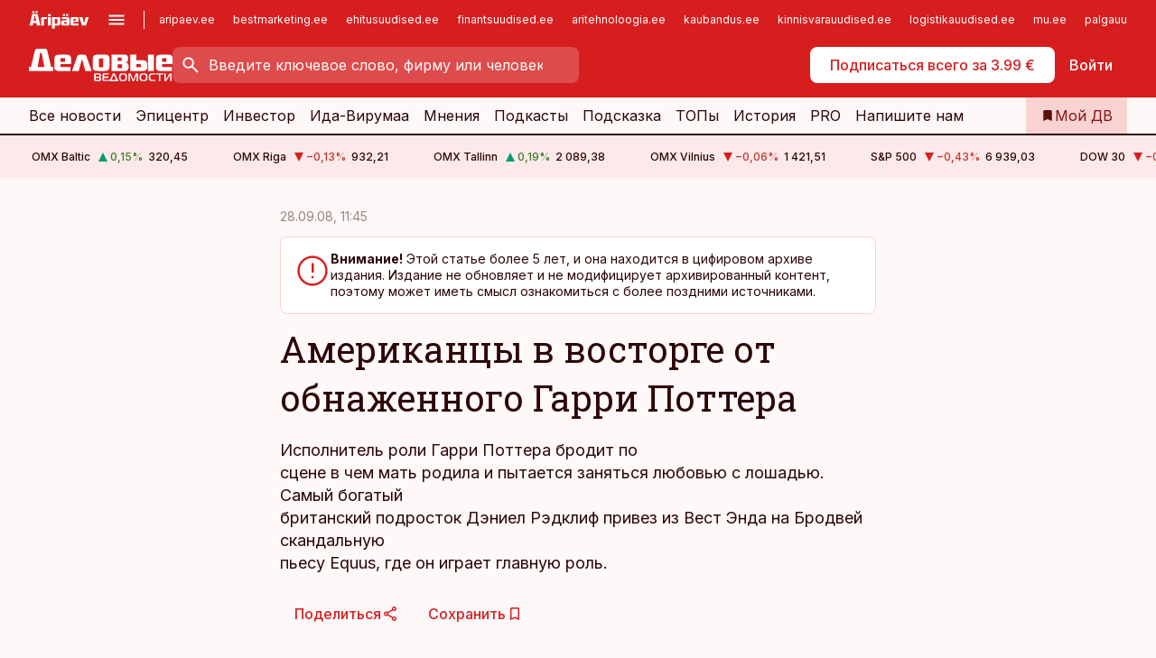

--- FILE ---
content_type: text/html; charset=utf-8
request_url: https://www.dv.ee/novosti/2008/09/28/amerikancy-vostorge-ot-obnazhennogo-garri-pottera
body_size: 65683
content:
<!DOCTYPE html><html lang="ru" class="__variable_d9b83d __variable_1afa06 __variable_12cb85 __variable_aa35d3"><head><meta charSet="utf-8"/><meta name="viewport" content="width=device-width, initial-scale=1, minimum-scale=1, maximum-scale=5, viewport-fit=cover, user-scalable=yes"/><link rel="preload" href="/_next/static/media/21350d82a1f187e9-s.p.woff2" as="font" crossorigin="" type="font/woff2"/><link rel="preload" href="/_next/static/media/9f0283fb0a17d415-s.p.woff2" as="font" crossorigin="" type="font/woff2"/><link rel="preload" href="/_next/static/media/a88c13d5f58b71d4-s.p.woff2" as="font" crossorigin="" type="font/woff2"/><link rel="preload" href="/_next/static/media/e4af272ccee01ff0-s.p.woff2" as="font" crossorigin="" type="font/woff2"/><link rel="stylesheet" href="/_next/static/css/193ca727a39148d1.css" data-precedence="next"/><link rel="stylesheet" href="/_next/static/css/52723f30e92eee9f.css" data-precedence="next"/><link rel="stylesheet" href="/_next/static/css/f62eb3219f15fd5e.css" data-precedence="next"/><link rel="stylesheet" href="/_next/static/css/ef69ab996cc4ef43.css" data-precedence="next"/><link rel="stylesheet" href="/_next/static/css/cfa60dcf5cbd8547.css" data-precedence="next"/><link rel="stylesheet" href="/_next/static/css/2001c5ecabd226f0.css" data-precedence="next"/><link rel="stylesheet" href="/_next/static/css/f53fc1951aefa4e6.css" data-precedence="next"/><link rel="stylesheet" href="/_next/static/css/85e100a9967c923b.css" data-precedence="next"/><link rel="stylesheet" href="/_next/static/css/0f180bd48b9a8a37.css" data-precedence="next"/><link rel="stylesheet" href="/_next/static/css/0a858686af57db11.css" data-precedence="next"/><link rel="stylesheet" href="/_next/static/css/c619072c5689294b.css" data-precedence="next"/><link rel="stylesheet" href="/_next/static/css/2cfba95207bc9f18.css" data-precedence="next"/><link rel="stylesheet" href="/_next/static/css/029d5fff5a79fb66.css" data-precedence="next"/><link rel="stylesheet" href="/_next/static/css/145cb3986e47692b.css" data-precedence="next"/><link rel="stylesheet" href="/_next/static/css/abeee01cf18e9b20.css" data-precedence="next"/><link rel="stylesheet" href="/_next/static/css/0e1bc87536d60fd1.css" data-precedence="next"/><link rel="stylesheet" href="/_next/static/css/e4a1f3f4cc1a1330.css" data-precedence="next"/><link rel="stylesheet" href="/_next/static/css/8c6658ca32352202.css" data-precedence="next"/><link rel="preload" as="script" fetchPriority="low" href="/_next/static/chunks/webpack-f5aefdb5f12292ed.js"/><script src="/_next/static/chunks/fd9d1056-10e5c93cd413df2f.js" async=""></script><script src="/_next/static/chunks/396464d2-87a25291feed4e3c.js" async=""></script><script src="/_next/static/chunks/7049-f73b85a2adefcf0b.js" async=""></script><script src="/_next/static/chunks/main-app-4642976e84a23786.js" async=""></script><script src="/_next/static/chunks/aaea2bcf-18d09baeed62d53d.js" async=""></script><script src="/_next/static/chunks/5910-f5efdbfb510c5f6a.js" async=""></script><script src="/_next/static/chunks/5342-19ba4bc98a916bcc.js" async=""></script><script src="/_next/static/chunks/1226-117b1197ddf7aad9.js" async=""></script><script src="/_next/static/chunks/7588-82f3a1fbac97a4cd.js" async=""></script><script src="/_next/static/chunks/app/global-error-20303be09b9714b7.js" async=""></script><script src="/_next/static/chunks/5878-1525aeac28fcdf88.js" async=""></script><script src="/_next/static/chunks/4075-c93ea2025da5b6a7.js" async=""></script><script src="/_next/static/chunks/5434-828496ffa0f86d7a.js" async=""></script><script src="/_next/static/chunks/1652-56bf1ce5ade1c9ac.js" async=""></script><script src="/_next/static/chunks/7562-73ccc63c5dedcf21.js" async=""></script><script src="/_next/static/chunks/7380-318bba68fdea191f.js" async=""></script><script src="/_next/static/chunks/5134-55a0c52474635517.js" async=""></script><script src="/_next/static/chunks/7131-78f3e1231e69c364.js" async=""></script><script src="/_next/static/chunks/7492-a181da6c137f390e.js" async=""></script><script src="/_next/static/chunks/7560-456b4735b1f3cf97.js" async=""></script><script src="/_next/static/chunks/app/%5BchannelId%5D/%5Baccess%5D/layout-fc2eb576a4f173b1.js" async=""></script><script src="/_next/static/chunks/ca377847-5847564181f9946f.js" async=""></script><script src="/_next/static/chunks/6989-725cd192b49ac8b8.js" async=""></script><script src="/_next/static/chunks/7126-f955765d6cea943c.js" async=""></script><script src="/_next/static/chunks/4130-ed04dcb36842f70f.js" async=""></script><script src="/_next/static/chunks/7940-32f152e534110b79.js" async=""></script><script src="/_next/static/chunks/3390-55451101827074e9.js" async=""></script><script src="/_next/static/chunks/4398-b011a1211a61352c.js" async=""></script><script src="/_next/static/chunks/304-49a9dcfb59f66b61.js" async=""></script><script src="/_next/static/chunks/9860-7a7832ede3559423.js" async=""></script><script src="/_next/static/chunks/app/%5BchannelId%5D/%5Baccess%5D/internal/article/%5B...slug%5D/page-f0376f1cae323c1c.js" async=""></script><script src="/_next/static/chunks/app/%5BchannelId%5D/%5Baccess%5D/error-9e9a1caedd0e0db1.js" async=""></script><script src="/_next/static/chunks/app/%5BchannelId%5D/%5Baccess%5D/not-found-0f9f27357115a493.js" async=""></script><link rel="preload" href="https://log-in.aripaev.ee/index.js" as="script"/><meta name="theme-color" content="#D61E1F"/><meta name="color-scheme" content="only light"/><title>Американцы в восторге от обнаженного Гарри Поттера</title><meta name="description" content="Американцы в восторге от обнаженного Гарри Поттера. Исполнитель роли Гарри Поттера бродит по 
сцене в чем мать родила и пытается заняться любовью с лошадью. Самый богатый 
британский подросток Дэниел Рэдклиф привез из Вест Энда на Бродвей скандальную 
пьесу Equus, где он играет главную роль. ."/><link rel="manifest" href="/manifest/dv.json" crossorigin="use-credentials"/><link rel="canonical" href="https://www.dv.ee/novosti/2008/09/28/amerikancy-vostorge-ot-obnazhennogo-garri-pottera"/><meta name="format-detection" content="telephone=no, address=no, email=no"/><meta name="apple-mobile-web-app-capable" content="yes"/><meta name="apple-mobile-web-app-title" content="Деловые ведомости"/><link href="/favicons/dv/apple-touch-startup-image-768x1004.png" rel="apple-touch-startup-image"/><link href="/favicons/dv/apple-touch-startup-image-1536x2008.png" media="(device-width: 768px) and (device-height: 1024px)" rel="apple-touch-startup-image"/><meta name="apple-mobile-web-app-status-bar-style" content="black-translucent"/><meta property="og:title" content="Американцы в восторге от обнаженного Гарри Поттера"/><meta property="og:description" content="Американцы в восторге от обнаженного Гарри Поттера. Исполнитель роли Гарри Поттера бродит по 
сцене в чем мать родила и пытается заняться любовью с лошадью. Самый богатый 
британский подросток Дэниел Рэдклиф привез из Вест Энда на Бродвей скандальную 
пьесу Equus, где он играет главную роль. ."/><meta property="og:url" content="https://www.dv.ee/novosti/2008/09/28/amerikancy-vostorge-ot-obnazhennogo-garri-pottera"/><meta property="og:site_name" content="Деловые ведомости"/><meta property="og:locale" content="ru_RU"/><meta property="og:type" content="website"/><meta name="twitter:card" content="summary_large_image"/><meta name="twitter:site" content="@dv__ee"/><meta name="twitter:creator" content="@dv__ee"/><meta name="twitter:title" content="Американцы в восторге от обнаженного Гарри Поттера"/><meta name="twitter:description" content="Американцы в восторге от обнаженного Гарри Поттера. Исполнитель роли Гарри Поттера бродит по 
сцене в чем мать родила и пытается заняться любовью с лошадью. Самый богатый 
британский подросток Дэниел Рэдклиф привез из Вест Энда на Бродвей скандальную 
пьесу Equus, где он играет главную роль. ."/><link rel="shortcut icon" href="/favicons/dv/favicon.ico"/><link rel="icon" href="/favicons/dv/favicon.ico"/><link rel="apple-touch-icon" href="/favicons/dv/apple-touch-icon-180x180.png"/><link rel="apple-touch-icon-precomposed" href="/favicons/dv/apple-touch-icon-180x180.png"/><meta name="next-size-adjust"/><script src="/_next/static/chunks/polyfills-42372ed130431b0a.js" noModule=""></script></head><body><script>(self.__next_s=self.__next_s||[]).push([0,{"children":"\n        window.nativeEvents = [];\n        window.nativeListeners = [];\n        window.addEventListener('aripaev.ee:nativeApiAttached', (e) => {\n          window.nativeEvents.push(e);\n          window.nativeListeners.forEach((l) => l(e));\n        });\n        window.addNativeListener = (listener) => {\n          window.nativeListeners.push(listener);\n          window.nativeEvents.forEach((e) => listener(e));\n        };\n      ","id":"__native_attach"}])</script><style type="text/css">:root:root {
  --theme: dv;

  --site-bg: #FEF8F8;
  --site-bg-original: #FEF8F8;

  --color-text: var(--color-primary-900);
}
</style><div id="login-container"></div><div id="__next"><div class="styles_site-hat__KmxJ_"><div class="styles_site-hat__inner__NT2Fd"><div id="Panorama_1" class="styles_site-hat__ad-slot__6OIXn"></div></div></div><div class="styles_header__sentinel-pre__ZLTsJ"></div><div class="styles_header__4AYpa"><b></b><div class="styles_header__wrap1__C6qUJ"><div class="styles_header__wrap2__vgkJ1"><div class="styles_header__main__4NeBW"><div class="styles_header__main__limiter__1bF8W"><div class="styles_sites__MzlGA styles_hidden__CEocJ"><div class="styles_sites__global__0voAr"><a href="https://www.aripaev.ee" target="_blank" rel="noopener noreferrer"><svg xmlns="http://www.w3.org/2000/svg" height="20" width="67" class="icon logotype-aripaev" viewBox="0 0 512 155"><path fill="#d61e1f" d="M43.18 1.742H25.822v17.917H43.18zm21.86 124.857-4.1-22.295H34.283l-3.977 22.295H1.974l19.33-88.048c2.25-10.153 5.077-11.567 16.643-11.567H58.55c11.846 0 13.817.855 16.224 11.706l19.33 87.908zM50.507 44.762h-5.792l-7.746 41.625h21.249zm18.771-43.02H51.92v17.917h17.358zM306.626 27.3h-17.358v17.916h17.358zm26.117 0h-17.359v17.916h17.359zm-206.05 42.864V126.6h-25.959V71.28c0-10.851 5.076-17.759 17.917-17.759h32.309v16.643zm32.344-23.43V28.399h26.168v18.335zm26.168 79.866h-26.168V53.503h26.168zm62.594.001h-27.651v26.657h-25.68V53.521h53.61c12.84 0 17.777 6.629 17.777 17.917v37.229c0 11.863-5.076 17.934-18.056 17.934m-7.903-56.576h-19.888v39.915h19.888zm93.508 56.576s-17.636.279-21.3.279-21.162-.279-21.162-.279c-11.287-.157-17.638-5.513-17.638-17.934v-9.735c0-15.23 9.735-17.62 17.777-17.62h27.791V69.449h-39.357V53.521h47.539c14.671 0 17.778 8.88 17.778 17.62v39.793c0 11.846-3.49 15.509-11.429 15.701zM319.31 96.019h-20.935v14.707h20.935zm59.664-.611v13.573h41.066v17.62h-49.109c-14.671 0-17.759-9.752-17.759-17.777V72.188c0-11.845 5.774-18.475 17.618-18.614 0 0 13.958-.297 17.638-.297 3.683 0 17.445.297 17.445.297 12.424.14 17.36 6.193 17.36 17.76v24.127h-44.258zm18.35-26.552h-18.492v16.922h18.492zm88.714 57.727h-34.003l-23.987-73.079h28.227l12.682 50.086h2.13l12.682-50.086h26.257z" class="logotype"></path></svg></a><button title="Открыть меню" type="button"><svg fill="none" xmlns="http://www.w3.org/2000/svg" height="20" width="20" class="icon menu" viewBox="0 0 20 20"><path fill="#2D0606" d="M3 14.5V13h14v1.5zm0-3.75v-1.5h14v1.5zM3 7V5.5h14V7z"></path></svg></button></div><div class="styles_sites__main__Z77Aw"><ul class="styles_sites__list__ue3ny"><li class=""><a href="https://www.aripaev.ee?utm_source=dv.ee&amp;utm_medium=pais" target="_blank" draggable="false" rel="noopener noreferrer">aripaev.ee</a></li><li class=""><a href="https://bestmarketing.ee?utm_source=dv.ee&amp;utm_medium=pais" target="_blank" draggable="false" rel="noopener noreferrer">bestmarketing.ee</a></li><li class=""><a href="https://www.ehitusuudised.ee?utm_source=dv.ee&amp;utm_medium=pais" target="_blank" draggable="false" rel="noopener noreferrer">ehitusuudised.ee</a></li><li class=""><a href="https://www.finantsuudised.ee?utm_source=dv.ee&amp;utm_medium=pais" target="_blank" draggable="false" rel="noopener noreferrer">finantsuudised.ee</a></li><li class=""><a href="https://www.aritehnoloogia.ee?utm_source=dv.ee&amp;utm_medium=pais" target="_blank" draggable="false" rel="noopener noreferrer">aritehnoloogia.ee</a></li><li class=""><a href="https://www.kaubandus.ee?utm_source=dv.ee&amp;utm_medium=pais" target="_blank" draggable="false" rel="noopener noreferrer">kaubandus.ee</a></li><li class=""><a href="https://www.kinnisvarauudised.ee?utm_source=dv.ee&amp;utm_medium=pais" target="_blank" draggable="false" rel="noopener noreferrer">kinnisvarauudised.ee</a></li><li class=""><a href="https://www.logistikauudised.ee?utm_source=dv.ee&amp;utm_medium=pais" target="_blank" draggable="false" rel="noopener noreferrer">logistikauudised.ee</a></li><li class=""><a href="https://www.mu.ee?utm_source=dv.ee&amp;utm_medium=pais" target="_blank" draggable="false" rel="noopener noreferrer">mu.ee</a></li><li class=""><a href="https://www.palgauudised.ee?utm_source=dv.ee&amp;utm_medium=pais" target="_blank" draggable="false" rel="noopener noreferrer">palgauudised.ee</a></li><li class=""><a href="https://www.personaliuudised.ee?utm_source=dv.ee&amp;utm_medium=pais" target="_blank" draggable="false" rel="noopener noreferrer">personaliuudised.ee</a></li><li class=""><a href="https://www.pollumajandus.ee?utm_source=dv.ee&amp;utm_medium=pais" target="_blank" draggable="false" rel="noopener noreferrer">pollumajandus.ee</a></li><li class=""><a href="https://www.raamatupidaja.ee?utm_source=dv.ee&amp;utm_medium=pais" target="_blank" draggable="false" rel="noopener noreferrer">raamatupidaja.ee</a></li><li class=""><a href="https://www.toostusuudised.ee?utm_source=dv.ee&amp;utm_medium=pais" target="_blank" draggable="false" rel="noopener noreferrer">toostusuudised.ee</a></li><li class=""><a href="https://www.imelineajalugu.ee?utm_source=dv.ee&amp;utm_medium=pais" target="_blank" draggable="false" rel="noopener noreferrer">imelineajalugu.ee</a></li><li class=""><a href="https://www.imelineteadus.ee?utm_source=dv.ee&amp;utm_medium=pais" target="_blank" draggable="false" rel="noopener noreferrer">imelineteadus.ee</a></li><li class=""><a href="https://www.kalastaja.ee?utm_source=dv.ee&amp;utm_medium=pais" target="_blank" draggable="false" rel="noopener noreferrer">kalastaja.ee</a></li></ul></div></div><div class="styles_header__row__tjBlC"><a class="styles_header__logo__LPFzl" href="/"><img alt="Деловые ведомости" loading="lazy" width="120" height="40" decoding="async" data-nimg="1" style="color:transparent" src="https://ap-cms-images.ap3.ee/DV_valge.svg"/></a><form class="styles_search___9_Xy"><span class="styles_search__icon__adECE"><svg fill="none" xmlns="http://www.w3.org/2000/svg" height="24" width="24" class="icon search" viewBox="0 0 25 24"><path fill="#fff" d="m20.06 21-6.3-6.3q-.75.6-1.724.95-.975.35-2.075.35-2.725 0-4.613-1.887Q3.461 12.225 3.461 9.5t1.887-4.612T9.961 3t4.612 1.888T16.461 9.5a6.1 6.1 0 0 1-1.3 3.8l6.3 6.3zm-10.1-7q1.875 0 3.188-1.312T14.461 9.5t-1.313-3.187T9.961 5 6.773 6.313 5.461 9.5t1.312 3.188T9.961 14"></path></svg></span><input type="text" autoComplete="off" placeholder="Введите ключевое слово, фирму или человека" title="Введите ключевое слово, фирму или человека" name="keyword" value=""/><button class="styles_search__clear__gU1eY" disabled="" title="Очистить поиск" type="button"><svg fill="none" xmlns="http://www.w3.org/2000/svg" height="24" width="24" class="icon close" viewBox="0 0 25 24"><path fill="#fff" d="m6.86 19-1.4-1.4 5.6-5.6-5.6-5.6L6.86 5l5.6 5.6 5.6-5.6 1.4 1.4-5.6 5.6 5.6 5.6-1.4 1.4-5.6-5.6z"></path></svg></button></form><div class="styles_header__buttons__HTvoj"><span class="styles_button___Dvql styles_size-default___f8ln styles_theme-white-primary__wwdx4" draggable="false"><a class="styles_button__element__i6R1c" target="_blank" rel="noopener noreferrer" href="https://kampaania.aripaev.ee/zakazatj-dv/?utm_source=dv.ee&amp;utm_medium=telli-nupp&amp;utm_campaign=proovitellimus"><span class="styles_button__inner__av3c_"><span class="styles_button__text__0QAzX"><span class="styles_button__text__row__ZW9Cl">Подписаться всего за 3.99 €</span></span></span></a></span><span class="styles_button___Dvql styles_size-default___f8ln styles_theme-white-transparent__3xBw8" draggable="false"><button class="styles_button__element__i6R1c" type="button"><span class="styles_button__inner__av3c_"><span class="styles_button__text__0QAzX"><span class="styles_button__text__row__ZW9Cl">Войти</span></span></span></button></span></div></div></div><div class="styles_burger-menu__NxbcX" inert=""><div class="styles_burger-menu__inner__G_A7a"><div class="styles_burger-menu__limiter__Z8WPT"><ul class="styles_burger-menu__sections__WMdfc"><li><div class="styles_burger-menu__title__FISxC">Тематические порталы</div><ul class="styles_burger-menu__sections__links__erXEP styles_split__ABuE1"><li><a target="_blank" rel="noopener noreferrer" href="https://www.aripaev.ee?utm_source=dv.ee&amp;utm_medium=pais">aripaev.ee</a></li><li><a target="_blank" rel="noopener noreferrer" href="https://www.bestmarketing.ee?utm_source=dv.ee&amp;utm_medium=pais">bestmarketing.ee</a></li><li><a target="_blank" rel="noopener noreferrer" href="https://www.ehitusuudised.ee?utm_source=dv.ee&amp;utm_medium=pais">ehitusuudised.ee</a></li><li><a target="_blank" rel="noopener noreferrer" href="https://www.finantsuudised.ee?utm_source=dv.ee&amp;utm_medium=pais">finantsuudised.ee</a></li><li><a target="_blank" rel="noopener noreferrer" href="https://www.aritehnoloogia.ee?utm_source=dv.ee&amp;utm_medium=pais">aritehnoloogia.ee</a></li><li><a target="_blank" rel="noopener noreferrer" href="https://www.kaubandus.ee?utm_source=dv.ee&amp;utm_medium=pais">kaubandus.ee</a></li><li><a target="_blank" rel="noopener noreferrer" href="https://www.kinnisvarauudised.ee?utm_source=dv.ee&amp;utm_medium=pais">kinnisvarauudised.ee</a></li><li><a target="_blank" rel="noopener noreferrer" href="https://www.logistikauudised.ee?utm_source=dv.ee&amp;utm_medium=pais">logistikauudised.ee</a></li><li><a target="_blank" rel="noopener noreferrer" href="https://www.mu.ee?utm_source=dv.ee&amp;utm_medium=pais">mu.ee</a></li><li><a target="_blank" rel="noopener noreferrer" href="https://www.palgauudised.ee?utm_source=dv.ee&amp;utm_medium=pais">palgauudised.ee</a></li><li><a target="_blank" rel="noopener noreferrer" href="https://www.personaliuudised.ee?utm_source=dv.ee&amp;utm_medium=pais">personaliuudised.ee</a></li><li><a target="_blank" rel="noopener noreferrer" href="https://www.pollumajandus.ee?utm_source=dv.ee&amp;utm_medium=pais">pollumajandus.ee</a></li><li><a target="_blank" rel="noopener noreferrer" href="https://www.raamatupidaja.ee?utm_source=dv.ee&amp;utm_medium=pais">raamatupidaja.ee</a></li><li><a target="_blank" rel="noopener noreferrer" href="https://www.toostusuudised.ee?utm_source=dv.ee&amp;utm_medium=pais">toostusuudised.ee</a></li><li><a target="_blank" rel="noopener noreferrer" href="https://www.imelineajalugu.ee?utm_source=dv.ee&amp;utm_medium=pais">imelineajalugu.ee</a></li><li><a target="_blank" rel="noopener noreferrer" href="https://www.imelineteadus.ee?utm_source=dv.ee&amp;utm_medium=pais">imelineteadus.ee</a></li></ul></li><li><div class="styles_burger-menu__title__FISxC">Услуги и продукты</div><ul class="styles_burger-menu__sections__links__erXEP"><li><a target="_blank" rel="noopener noreferrer" href="https://pood.aripaev.ee/kategooria/venekeelsed-tooted">Обучение и конференции</a></li><li><a target="_self" href="/pdf">PDF</a></li><li><a target="_blank" rel="noopener noreferrer" href="https://infopank.ee">Инфобанк</a></li><li><a target="_self" href="https://teabevara.ee/ru">Справочники Äripäev</a></li><li><a target="_blank" rel="noopener noreferrer" href="https://videokogu.aripaev.ee/topics/16">Видеотека</a></li></ul></li></ul><div class="styles_burger-menu__sidebar__8mwqb"><ul class="styles_burger-menu__sidebar__links__ZKDyD"><li><a target="_blank" rel="noopener noreferrer" href="https://www.aripaev.ee/turunduslahendused">Реклама</a></li><li><a target="_self" href="/c/cm">Контент-маркетинг</a></li><li><a target="_blank" rel="noopener noreferrer" href="https://firma.aripaev.ee/tule-toole/">Предложения работы</a></li><li><a target="_blank" rel="noopener noreferrer" href="https://firma.aripaev.ee/">Об Äripäev</a></li></ul><ul class="styles_buttons__V_M5V styles_layout-vertical-wide__kH_p0"><li class="styles_primary__BaQ9R"><span class="styles_button___Dvql styles_size-default___f8ln styles_theme-primary__JLG_x" draggable="false"><a class="styles_button__element__i6R1c" target="_blank" rel="noopener noreferrer" href="https://iseteenindus.aripaev.ee/ru"><span class="styles_button__inner__av3c_"><span class="styles_button__text__0QAzX"><span class="styles_button__text__row__ZW9Cl">Самообслуживание</span></span></span></a></span></li></ul></div></div></div></div></div><div class="styles_header__menu__7U_6k"><div class="styles_header__menu__holder__mDgQf"><a class="styles_header__menu__logo__XcB29" draggable="false" href="/"><img alt="Деловые ведомости" loading="lazy" width="120" height="40" decoding="async" data-nimg="1" style="color:transparent" src="https://ap-cms-images.ap3.ee/DV_valge.svg"/></a><div class="styles_header__menu__scroller__KG1tj"><ul class="styles_header__menu__items___1xQ5"><li><a aria-current="false" target="_self" draggable="false" href="/search?channels=dv">Все новости</a></li><li><a aria-current="false" target="_self" draggable="false" href="/c/bigstory">Эпицентр</a></li><li><a aria-current="false" target="_self" draggable="false" href="/investor">Инвестор</a></li><li><a aria-current="false" target="_self" draggable="false" href="/t/idavirumaa">Ида-Вирумаа</a></li><li><a aria-current="false" target="_self" draggable="false" href="/c/opinion">Мнения</a></li><li><a aria-current="false" target="_self" draggable="false" href="/t/delovye-jefire">Подкасты</a></li><li><a aria-current="false" target="_self" draggable="false" href="/c/useful">Подсказка</a></li><li><a aria-current="false" target="_self" draggable="false" href="/c/top">ТОПы</a></li><li><a aria-current="false" target="_self" draggable="false" href="https://www.dv.ee/t/delovaja-istorija">История</a></li><li><a aria-current="false" target="_blank" rel="noopener noreferrer" draggable="false" href="https://www.aripaev.ee/pro">PRO</a></li><li><a href="https://www.dv.ee/#send_hint" draggable="false">Напишите нам</a></li></ul></div><a class="styles_header__menu__bookmarks__qWw9R" aria-current="false" draggable="false" href="/moja-lenta-novostej"><svg fill="none" xmlns="http://www.w3.org/2000/svg" height="16" width="16" class="icon bookmark-filled" viewBox="0 0 24 24"><path fill="#2D0606" d="M5 21V5q0-.824.588-1.412A1.93 1.93 0 0 1 7 3h10q.824 0 1.413.587Q19 4.176 19 5v16l-7-3z"></path></svg><span>Мой ДВ</span></a></div></div></div></div></div><div class="styles_header__sentinel-post__lzp4A"></div><div class="styles_burger-menu__backdrop__1nrUr" tabindex="0" role="button" aria-pressed="true" title="Закрыть"></div><div class="styles_header__mock__CpuN_"></div><div class="styles_ticker__Yburn"><div class="styles_ticker__group__8cpAr"><ul class="styles_ticker__list__NrEgl"><li><span>OMX Baltic</span><span><svg fill="none" xmlns="http://www.w3.org/2000/svg" height="16" width="16" class="icon up-solid" viewBox="0 0 16 16"><path fill="#009971" d="M3 13h10L8 3z"></path></svg><span class="text-intent-success">0,15<!-- -->%</span></span><span>320,45</span></li><li><span>OMX Riga</span><span><svg fill="none" xmlns="http://www.w3.org/2000/svg" height="16" width="16" class="icon down-solid" viewBox="0 0 16 16"><path fill="#D61E1F" d="M3 3h10L8 13z"></path></svg><span class="text-intent-danger">−0,13<!-- -->%</span></span><span>932,21</span></li><li><span>OMX Tallinn</span><span><svg fill="none" xmlns="http://www.w3.org/2000/svg" height="16" width="16" class="icon up-solid" viewBox="0 0 16 16"><path fill="#009971" d="M3 13h10L8 3z"></path></svg><span class="text-intent-success">0,19<!-- -->%</span></span><span>2 089,38</span></li><li><span>OMX Vilnius</span><span><svg fill="none" xmlns="http://www.w3.org/2000/svg" height="16" width="16" class="icon down-solid" viewBox="0 0 16 16"><path fill="#D61E1F" d="M3 3h10L8 13z"></path></svg><span class="text-intent-danger">−0,06<!-- -->%</span></span><span>1 421,51</span></li><li><span>S&amp;P 500</span><span><svg fill="none" xmlns="http://www.w3.org/2000/svg" height="16" width="16" class="icon down-solid" viewBox="0 0 16 16"><path fill="#D61E1F" d="M3 3h10L8 13z"></path></svg><span class="text-intent-danger">−0,43<!-- -->%</span></span><span>6 939,03</span></li><li><span>DOW 30</span><span><svg fill="none" xmlns="http://www.w3.org/2000/svg" height="16" width="16" class="icon down-solid" viewBox="0 0 16 16"><path fill="#D61E1F" d="M3 3h10L8 13z"></path></svg><span class="text-intent-danger">−0,36<!-- -->%</span></span><span>48 892,47</span></li><li><span>Nasdaq </span><span><svg fill="none" xmlns="http://www.w3.org/2000/svg" height="16" width="16" class="icon down-solid" viewBox="0 0 16 16"><path fill="#D61E1F" d="M3 3h10L8 13z"></path></svg><span class="text-intent-danger">−0,94<!-- -->%</span></span><span>23 461,82</span></li><li><span>FTSE 100</span><span><svg fill="none" xmlns="http://www.w3.org/2000/svg" height="16" width="16" class="icon up-solid" viewBox="0 0 16 16"><path fill="#009971" d="M3 13h10L8 3z"></path></svg><span class="text-intent-success">0,51<!-- -->%</span></span><span>10 223,54</span></li><li><span>Nikkei 225</span><span><svg fill="none" xmlns="http://www.w3.org/2000/svg" height="16" width="16" class="icon down-solid" viewBox="0 0 16 16"><path fill="#D61E1F" d="M3 3h10L8 13z"></path></svg><span class="text-intent-danger">−0,1<!-- -->%</span></span><span>53 322,85</span></li><li><span>CMC Crypto 200</span><span><svg fill="none" xmlns="http://www.w3.org/2000/svg" height="16" width="16" class="icon down-solid" viewBox="0 0 16 16"><path fill="#D61E1F" d="M3 3h10L8 13z"></path></svg><span class="text-intent-danger">0,00<!-- -->%</span></span><span>0,00</span></li><li><span>USD/EUR</span><span><svg fill="none" xmlns="http://www.w3.org/2000/svg" height="16" width="16" class="icon down-solid" viewBox="0 0 16 16"><path fill="#D61E1F" d="M3 3h10L8 13z"></path></svg><span class="text-intent-danger">0,00<!-- -->%</span></span><span>0,84</span></li><li><span>GBP/EUR</span><span><svg fill="none" xmlns="http://www.w3.org/2000/svg" height="16" width="16" class="icon down-solid" viewBox="0 0 16 16"><path fill="#D61E1F" d="M3 3h10L8 13z"></path></svg><span class="text-intent-danger">0,00<!-- -->%</span></span><span>1,15</span></li><li><span>EUR/RUB</span><span><svg fill="none" xmlns="http://www.w3.org/2000/svg" height="16" width="16" class="icon down-solid" viewBox="0 0 16 16"><path fill="#D61E1F" d="M3 3h10L8 13z"></path></svg><span class="text-intent-danger">0,00<!-- -->%</span></span><span>90,55</span></li></ul></div><div class="styles_ticker__group__8cpAr"><ul class="styles_ticker__list__NrEgl"><li><span>OMX Baltic</span><span><svg fill="none" xmlns="http://www.w3.org/2000/svg" height="16" width="16" class="icon up-solid" viewBox="0 0 16 16"><path fill="#009971" d="M3 13h10L8 3z"></path></svg><span class="text-intent-success">0,15<!-- -->%</span></span><span>320,45</span></li><li><span>OMX Riga</span><span><svg fill="none" xmlns="http://www.w3.org/2000/svg" height="16" width="16" class="icon down-solid" viewBox="0 0 16 16"><path fill="#D61E1F" d="M3 3h10L8 13z"></path></svg><span class="text-intent-danger">−0,13<!-- -->%</span></span><span>932,21</span></li><li><span>OMX Tallinn</span><span><svg fill="none" xmlns="http://www.w3.org/2000/svg" height="16" width="16" class="icon up-solid" viewBox="0 0 16 16"><path fill="#009971" d="M3 13h10L8 3z"></path></svg><span class="text-intent-success">0,19<!-- -->%</span></span><span>2 089,38</span></li><li><span>OMX Vilnius</span><span><svg fill="none" xmlns="http://www.w3.org/2000/svg" height="16" width="16" class="icon down-solid" viewBox="0 0 16 16"><path fill="#D61E1F" d="M3 3h10L8 13z"></path></svg><span class="text-intent-danger">−0,06<!-- -->%</span></span><span>1 421,51</span></li><li><span>S&amp;P 500</span><span><svg fill="none" xmlns="http://www.w3.org/2000/svg" height="16" width="16" class="icon down-solid" viewBox="0 0 16 16"><path fill="#D61E1F" d="M3 3h10L8 13z"></path></svg><span class="text-intent-danger">−0,43<!-- -->%</span></span><span>6 939,03</span></li><li><span>DOW 30</span><span><svg fill="none" xmlns="http://www.w3.org/2000/svg" height="16" width="16" class="icon down-solid" viewBox="0 0 16 16"><path fill="#D61E1F" d="M3 3h10L8 13z"></path></svg><span class="text-intent-danger">−0,36<!-- -->%</span></span><span>48 892,47</span></li><li><span>Nasdaq </span><span><svg fill="none" xmlns="http://www.w3.org/2000/svg" height="16" width="16" class="icon down-solid" viewBox="0 0 16 16"><path fill="#D61E1F" d="M3 3h10L8 13z"></path></svg><span class="text-intent-danger">−0,94<!-- -->%</span></span><span>23 461,82</span></li><li><span>FTSE 100</span><span><svg fill="none" xmlns="http://www.w3.org/2000/svg" height="16" width="16" class="icon up-solid" viewBox="0 0 16 16"><path fill="#009971" d="M3 13h10L8 3z"></path></svg><span class="text-intent-success">0,51<!-- -->%</span></span><span>10 223,54</span></li><li><span>Nikkei 225</span><span><svg fill="none" xmlns="http://www.w3.org/2000/svg" height="16" width="16" class="icon down-solid" viewBox="0 0 16 16"><path fill="#D61E1F" d="M3 3h10L8 13z"></path></svg><span class="text-intent-danger">−0,1<!-- -->%</span></span><span>53 322,85</span></li><li><span>CMC Crypto 200</span><span><svg fill="none" xmlns="http://www.w3.org/2000/svg" height="16" width="16" class="icon down-solid" viewBox="0 0 16 16"><path fill="#D61E1F" d="M3 3h10L8 13z"></path></svg><span class="text-intent-danger">0,00<!-- -->%</span></span><span>0,00</span></li><li><span>USD/EUR</span><span><svg fill="none" xmlns="http://www.w3.org/2000/svg" height="16" width="16" class="icon down-solid" viewBox="0 0 16 16"><path fill="#D61E1F" d="M3 3h10L8 13z"></path></svg><span class="text-intent-danger">0,00<!-- -->%</span></span><span>0,84</span></li><li><span>GBP/EUR</span><span><svg fill="none" xmlns="http://www.w3.org/2000/svg" height="16" width="16" class="icon down-solid" viewBox="0 0 16 16"><path fill="#D61E1F" d="M3 3h10L8 13z"></path></svg><span class="text-intent-danger">0,00<!-- -->%</span></span><span>1,15</span></li><li><span>EUR/RUB</span><span><svg fill="none" xmlns="http://www.w3.org/2000/svg" height="16" width="16" class="icon down-solid" viewBox="0 0 16 16"><path fill="#D61E1F" d="M3 3h10L8 13z"></path></svg><span class="text-intent-danger">0,00<!-- -->%</span></span><span>90,55</span></li></ul></div></div><div class="styles_body__KntQX"><div class="styles_block__x9tSr styles_theme-default__YFZfY styles_width-article__aCVgk"><div class="styles_hero__qEXNs styles_layout-default__BGcal styles_theme-default__1lqCZ styles_has-image__ILhtv"><div class="styles_hero__limiter__m_kBo"><div class="styles_hero__heading__UH2zp"><div class="styles_page-header__UZ3dH"><div class="styles_page-header__back__F3sNN"><span class="styles_button___Dvql styles_size-default___f8ln styles_theme-transparent__V6plv" draggable="false"><button class="styles_button__element__i6R1c" type="button"><span class="styles_button__inner__av3c_"><svg fill="none" xmlns="http://www.w3.org/2000/svg" height="20" width="20" class="icon styles_button__icon__ab5nT arrow-back" viewBox="0 0 20 20"><path fill="#2D0606" d="m12 18-8-8 8-8 1.417 1.417L6.833 10l6.584 6.583z"></path></svg><span class="styles_button__text__0QAzX"><span class="styles_button__text__row__ZW9Cl">Назад</span></span></span></button></span></div><div class="styles_page-header__headline__160BU"><div class="styles_page-header__headline__info__WB6e3"><ul class="styles_page-header__meta__DMVKe"><li>28.09.08, 11:45</li></ul></div><div class="styles_callout__GbgpZ styles_intent-outdated__7JYYz"><div class="styles_callout__inner__P1xpS"><svg fill="none" xmlns="http://www.w3.org/2000/svg" height="24" width="24" class="icon styles_callout__icon___Fuj_ error" viewBox="0 0 48 48"><path fill="#C4342D" d="M24 34q.7 0 1.175-.474t.475-1.175-.474-1.176A1.6 1.6 0 0 0 24 30.7q-.701 0-1.176.474a1.6 1.6 0 0 0-.475 1.175q0 .701.474 1.176T24 34m-1.35-7.65h3V13.7h-3zM24.013 44q-4.137 0-7.775-1.575t-6.363-4.3-4.3-6.367T4 23.975t1.575-7.783 4.3-6.342 6.367-4.275T24.025 4t7.783 1.575T38.15 9.85t4.275 6.35T44 23.987t-1.575 7.775-4.275 6.354q-2.7 2.715-6.35 4.3T24.013 44m.012-3q7.075 0 12.025-4.975T41 23.975 36.06 11.95 24 7q-7.05 0-12.025 4.94T7 24q0 7.05 4.975 12.025T24.025 41"></path></svg><div class="styles_callout__text__cYyr4"><div><b>Внимание!</b> Этой статье более 5 лет, и она находится в цифировом архиве издания. Издание не обновляет и не модифицирует архивированный контент, поэтому может иметь смысл ознакомиться с более поздними источниками.</div></div></div></div><h1>Американцы в восторге от обнаженного Гарри Поттера</h1></div></div></div><div class="styles_hero__main__FNdan"><div class="styles_hero__description__1SGae">Исполнитель роли Гарри Поттера бродит по 
сцене в чем мать родила и пытается заняться любовью с лошадью. Самый богатый 
британский подросток Дэниел Рэдклиф привез из Вест Энда на Бродвей скандальную 
пьесу Equus, где он играет главную роль.</div><div class="styles_hero__article-tools__jStYE"><div class="styles_hero__tools__rTnGb"><ul class="styles_buttons__V_M5V styles_layout-default__xTC8D"><li class="styles_primary__BaQ9R"><span class="styles_button___Dvql styles_size-default___f8ln styles_theme-transparent__V6plv" draggable="false"><button class="styles_button__element__i6R1c" type="button"><span class="styles_button__inner__av3c_"><span class="styles_button__text__0QAzX"><span class="styles_button__text__row__ZW9Cl">Поделиться</span></span><svg fill="none" xmlns="http://www.w3.org/2000/svg" height="20" width="20" class="icon styles_button__icon__ab5nT share" viewBox="0 0 20 20"><path fill="#2D0606" d="M14.5 18a2.4 2.4 0 0 1-1.77-.73A2.4 2.4 0 0 1 12 15.5q0-.167.02-.302.022-.135.063-.302l-4.958-3.021a1.8 1.8 0 0 1-.737.48 2.7 2.7 0 0 1-.888.145 2.4 2.4 0 0 1-1.77-.73A2.4 2.4 0 0 1 3 10q0-1.042.73-1.77A2.4 2.4 0 0 1 5.5 7.5q.458 0 .885.156.428.156.74.469l4.958-3.02a3 3 0 0 1-.062-.303A2 2 0 0 1 12 4.5q0-1.042.73-1.77A2.4 2.4 0 0 1 14.5 2a2.4 2.4 0 0 1 1.77.73q.73.728.73 1.77t-.73 1.77A2.4 2.4 0 0 1 14.5 7q-.465 0-.889-.146a1.8 1.8 0 0 1-.736-.479l-4.958 3.02q.04.168.062.303T8 10q0 .167-.02.302-.022.135-.063.302l4.958 3.021q.313-.354.736-.49.425-.135.889-.135 1.042 0 1.77.73.73.728.73 1.77t-.73 1.77a2.4 2.4 0 0 1-1.77.73m0-12.5q.424 0 .713-.287A.97.97 0 0 0 15.5 4.5a.97.97 0 0 0-.287-.712.97.97 0 0 0-.713-.288.97.97 0 0 0-.713.288.97.97 0 0 0-.287.712q0 .424.287.713.288.287.713.287m-9 5.5q.424 0 .713-.287A.97.97 0 0 0 6.5 10a.97.97 0 0 0-.287-.713A.97.97 0 0 0 5.5 9a.97.97 0 0 0-.713.287A.97.97 0 0 0 4.5 10q0 .424.287.713.288.287.713.287m9 5.5q.424 0 .713-.288a.97.97 0 0 0 .287-.712.97.97 0 0 0-.287-.713.97.97 0 0 0-.713-.287.97.97 0 0 0-.713.287.97.97 0 0 0-.287.713q0 .424.287.712.288.288.713.288"></path></svg></span></button></span><div class="styles_button__drop__8udXq" style="position:absolute;left:0;top:0"><div class="styles_button__drop__arrow__6R3IT" style="position:absolute"></div><ul class="styles_button__drop__list__SX5ke"><li><button role="button"><div class="styles_button__drop__inner__GkG7d"><svg fill="none" xmlns="http://www.w3.org/2000/svg" height="20" width="20" class="icon logo-facebook" viewBox="0 0 20 20"><path fill="#2D0606" d="M10.834 8.333h2.5v2.5h-2.5v5.833h-2.5v-5.833h-2.5v-2.5h2.5V7.287c0-.99.311-2.242.931-2.926q.93-1.028 2.322-1.028h1.747v2.5h-1.75a.75.75 0 0 0-.75.75z"></path></svg><div>Facebook</div></div></button></li><li><button role="button"><div class="styles_button__drop__inner__GkG7d"><svg xmlns="http://www.w3.org/2000/svg" height="20" width="20" class="icon logo-twitter" viewBox="0 0 14 14"><path fill="#2D0606" fill-rule="evenodd" d="m11.261 11.507-.441-.644-3.124-4.554 3.307-3.816h-.837L7.344 5.795 5.079 2.493h-2.64l.442.644 3 4.375-3.442 3.995h.773l3.02-3.484 2.389 3.484zm-7.599-8.37 5.298 7.727h1.078L4.74 3.137z" clip-rule="evenodd"></path></svg><div>X (Twitter)</div></div></button></li><li><button role="button"><div class="styles_button__drop__inner__GkG7d"><svg fill="none" xmlns="http://www.w3.org/2000/svg" height="20" width="20" class="icon logo-linkedin" viewBox="0 0 20 20"><path fill="#2D0606" d="M6.667 15.833h-2.5V7.5h2.5zm9.166 0h-2.5v-4.451q-.002-1.739-1.232-1.738c-.65 0-1.061.323-1.268.971v5.218h-2.5s.034-7.5 0-8.333h1.973l.153 1.667h.052c.512-.834 1.331-1.399 2.455-1.399.854 0 1.545.238 2.072.834.531.598.795 1.4.795 2.525zM5.417 6.667c.713 0 1.291-.56 1.291-1.25s-.578-1.25-1.291-1.25c-.714 0-1.292.56-1.292 1.25s.578 1.25 1.292 1.25"></path></svg><div>LinkedIn</div></div></button></li><li><button role="button"><div class="styles_button__drop__inner__GkG7d"><svg fill="none" xmlns="http://www.w3.org/2000/svg" height="20" width="20" class="icon email" viewBox="0 0 20 20"><path fill="#2D0606" d="M3.5 16q-.62 0-1.06-.44A1.45 1.45 0 0 1 2 14.5V5.493q0-.62.44-1.056A1.45 1.45 0 0 1 3.5 4h13q.62 0 1.06.44.44.442.44 1.06v9.006q0 .62-.44 1.056A1.45 1.45 0 0 1 16.5 16zm6.5-5L3.5 7.27v7.23h13V7.27zm0-1.77 6.5-3.73h-13zM3.5 7.27V5.5v9z"></path></svg><div>E-mail</div></div></button></li><li><button role="button"><div class="styles_button__drop__inner__GkG7d"><svg fill="none" xmlns="http://www.w3.org/2000/svg" height="20" width="20" class="icon link" viewBox="0 0 20 20"><path fill="#1C1B1F" d="M9 14H6q-1.66 0-2.83-1.171T2 9.995t1.17-2.828T6 6h3v1.5H6a2.4 2.4 0 0 0-1.77.73A2.4 2.4 0 0 0 3.5 10q0 1.042.73 1.77.728.73 1.77.73h3zm-2-3.25v-1.5h6v1.5zM11 14v-1.5h3q1.042 0 1.77-.73.73-.728.73-1.77t-.73-1.77A2.4 2.4 0 0 0 14 7.5h-3V6h3q1.66 0 2.83 1.171T18 10.005t-1.17 2.828T14 14z"></path></svg><div>Link</div></div></button></li></ul></div></li><li class="styles_primary__BaQ9R"><span class="styles_button___Dvql styles_size-default___f8ln styles_theme-transparent__V6plv" draggable="false"><button class="styles_button__element__i6R1c" type="button"><span class="styles_button__inner__av3c_"><span class="styles_button__text__0QAzX"><span class="styles_button__text__row__ZW9Cl">Сохранить</span></span><svg fill="none" xmlns="http://www.w3.org/2000/svg" height="20" width="20" class="icon styles_button__icon__ab5nT bookmark" viewBox="0 0 20 20"><path fill="#2D0606" d="M5 17V4.5q0-.618.44-1.06Q5.883 3 6.5 3h7q.619 0 1.06.44.44.442.44 1.06V17l-5-2zm1.5-2.23 3.5-1.395 3.5 1.396V4.5h-7z"></path></svg></span></button></span></li></ul></div></div></div></div></div><div class="styles_article-paragraph__PM82c">Американская критика восприняла постановку восторженно, передает портал <a href="http://http//www.dpmoney.ru/Default2.aspx?ArticleID=44fa426e-0db1-453f-a50b-74d1b1c36053%20ref=lastadd">dpmoney.ru</a>. Дэниел изо всех сил пытается дистанцироваться в сознании зрителей от образа Гарри Поттера, который сделал его всемирно знаменитым, но теперь может погубить карьеру. Всем известно, как сильно старался оторваться от образа Супермена замечательный американский актер Кристофер Рив. Но для публики он всегда оставался Кларком Кентом.</div><div class="styles_article-paragraph__PM82c">Рэдклиф уже сыграл несколько ролей в кино, исполнив в частности роль великовозрастного сироты в картине &quot;Декабрьские мальчики&quot;, а также сына знаменитого писателя Редъярда Киплинга в картине &quot;Мой мальчик Джек&quot;. Особого успеха ленты не имели, зато театральный опыт Дэниела вызвал повышенные интерес публики.</div><div class="styles_article-paragraph__PM82c">В Equus Дэн играет психически больного мальчика-конюха по имени Алан Стрэнг, который испытывает нездоровую привязанность к лошадям. Когда-то в этой довольно скандальной пьесе Питера Шэффера играл оскароносный Энтони Хопкинс, а 1977 году пьеса была экранизирована с Ричардом Бартоном в главной роли. Ее долго запрещали для постановки в британских школах, потому что актерам на сцене приходится выступать полностью обнаженными.</div><div class="styles_breakout__DF1Ci styles_width-limited__5U7pH"><div class="styles_banner__Dxaht styles_layout-default__CUaXN styles_has-label__6aSM8"><p class="styles_banner__label__NHyOM">Статья продолжается после рекламы</p><div class="styles_banner__inner__3pLFk"><div id="Module_1"></div></div></div></div><div class="styles_article-paragraph__PM82c">&quot;Молодого волшебника выбрали на эту роль правильно&quot;, - пишет Бен Брентли в New York Times, анализируя игру 19-летнего Дэниела. С ним соглашается Клайв Барнс из New York Post: &quot;Гарри Поттер сделал все что нужно. Его манера игры, несколько скованная и отчужденная, идеально подходит для образа этого жутковато нездорового юноши&quot;.</div><div class="styles_article-paragraph__PM82c">Эрик Грод в New York Sun пишет, что Рэдклиф играет &quot;более сосредоточенно&quot;, чем его партнер по сцене, известный британский актер Ричард Гриффитс (исполнитель роли дядшюшки Гарри Поттера). Свежим и трогательным актерским дебютом на Бродвее называет игру Дэниела Крис Джонс из Chicago Tribune.</div><div class="styles_article-paragraph__PM82c">&quot;Давайте я сразу отвечу на вопрос, который так всех волнует, - пишет Говард Шапиро в Philadelphia Inquirer. - Да, в пьесе Equus Дэниел хорошо смотрится голышом. В свои 19 лет он очевидно неплохо поработал над собой. Рэдклиф проявляет большой талант в своей первой сценической работе, даже и тогда, когда он в одежде&quot;.</div><div class="styles_article-paragraph__PM82c">
            <em>По информации The Daily Telegraph</em>
          </div><div class="styles_article-paragraph__PM82c"></div><div class="styles_article-paragraph__PM82c">
            <strong></strong>
          </div><div class="styles_article-paragraph__PM82c"></div><div class="styles_article-paragraph__PM82c"></div><div class="styles_article-footer__holder__zjkRH"><div class="styles_article-footer__mBNXE"><hr/><div class="styles_article-footer__row__Tnfev"><div class="styles_article-footer__tools__lS2xs"><ul class="styles_buttons__V_M5V styles_layout-default__xTC8D"><li class="styles_primary__BaQ9R"><span class="styles_button___Dvql styles_size-default___f8ln styles_theme-transparent__V6plv" draggable="false"><button class="styles_button__element__i6R1c" type="button"><span class="styles_button__inner__av3c_"><span class="styles_button__text__0QAzX"><span class="styles_button__text__row__ZW9Cl">Поделиться</span></span><svg fill="none" xmlns="http://www.w3.org/2000/svg" height="20" width="20" class="icon styles_button__icon__ab5nT share" viewBox="0 0 20 20"><path fill="#2D0606" d="M14.5 18a2.4 2.4 0 0 1-1.77-.73A2.4 2.4 0 0 1 12 15.5q0-.167.02-.302.022-.135.063-.302l-4.958-3.021a1.8 1.8 0 0 1-.737.48 2.7 2.7 0 0 1-.888.145 2.4 2.4 0 0 1-1.77-.73A2.4 2.4 0 0 1 3 10q0-1.042.73-1.77A2.4 2.4 0 0 1 5.5 7.5q.458 0 .885.156.428.156.74.469l4.958-3.02a3 3 0 0 1-.062-.303A2 2 0 0 1 12 4.5q0-1.042.73-1.77A2.4 2.4 0 0 1 14.5 2a2.4 2.4 0 0 1 1.77.73q.73.728.73 1.77t-.73 1.77A2.4 2.4 0 0 1 14.5 7q-.465 0-.889-.146a1.8 1.8 0 0 1-.736-.479l-4.958 3.02q.04.168.062.303T8 10q0 .167-.02.302-.022.135-.063.302l4.958 3.021q.313-.354.736-.49.425-.135.889-.135 1.042 0 1.77.73.73.728.73 1.77t-.73 1.77a2.4 2.4 0 0 1-1.77.73m0-12.5q.424 0 .713-.287A.97.97 0 0 0 15.5 4.5a.97.97 0 0 0-.287-.712.97.97 0 0 0-.713-.288.97.97 0 0 0-.713.288.97.97 0 0 0-.287.712q0 .424.287.713.288.287.713.287m-9 5.5q.424 0 .713-.287A.97.97 0 0 0 6.5 10a.97.97 0 0 0-.287-.713A.97.97 0 0 0 5.5 9a.97.97 0 0 0-.713.287A.97.97 0 0 0 4.5 10q0 .424.287.713.288.287.713.287m9 5.5q.424 0 .713-.288a.97.97 0 0 0 .287-.712.97.97 0 0 0-.287-.713.97.97 0 0 0-.713-.287.97.97 0 0 0-.713.287.97.97 0 0 0-.287.713q0 .424.287.712.288.288.713.288"></path></svg></span></button></span><div class="styles_button__drop__8udXq" style="position:absolute;left:0;top:0"><div class="styles_button__drop__arrow__6R3IT" style="position:absolute"></div><ul class="styles_button__drop__list__SX5ke"><li><button role="button"><div class="styles_button__drop__inner__GkG7d"><svg fill="none" xmlns="http://www.w3.org/2000/svg" height="20" width="20" class="icon logo-facebook" viewBox="0 0 20 20"><path fill="#2D0606" d="M10.834 8.333h2.5v2.5h-2.5v5.833h-2.5v-5.833h-2.5v-2.5h2.5V7.287c0-.99.311-2.242.931-2.926q.93-1.028 2.322-1.028h1.747v2.5h-1.75a.75.75 0 0 0-.75.75z"></path></svg><div>Facebook</div></div></button></li><li><button role="button"><div class="styles_button__drop__inner__GkG7d"><svg xmlns="http://www.w3.org/2000/svg" height="20" width="20" class="icon logo-twitter" viewBox="0 0 14 14"><path fill="#2D0606" fill-rule="evenodd" d="m11.261 11.507-.441-.644-3.124-4.554 3.307-3.816h-.837L7.344 5.795 5.079 2.493h-2.64l.442.644 3 4.375-3.442 3.995h.773l3.02-3.484 2.389 3.484zm-7.599-8.37 5.298 7.727h1.078L4.74 3.137z" clip-rule="evenodd"></path></svg><div>X (Twitter)</div></div></button></li><li><button role="button"><div class="styles_button__drop__inner__GkG7d"><svg fill="none" xmlns="http://www.w3.org/2000/svg" height="20" width="20" class="icon logo-linkedin" viewBox="0 0 20 20"><path fill="#2D0606" d="M6.667 15.833h-2.5V7.5h2.5zm9.166 0h-2.5v-4.451q-.002-1.739-1.232-1.738c-.65 0-1.061.323-1.268.971v5.218h-2.5s.034-7.5 0-8.333h1.973l.153 1.667h.052c.512-.834 1.331-1.399 2.455-1.399.854 0 1.545.238 2.072.834.531.598.795 1.4.795 2.525zM5.417 6.667c.713 0 1.291-.56 1.291-1.25s-.578-1.25-1.291-1.25c-.714 0-1.292.56-1.292 1.25s.578 1.25 1.292 1.25"></path></svg><div>LinkedIn</div></div></button></li><li><button role="button"><div class="styles_button__drop__inner__GkG7d"><svg fill="none" xmlns="http://www.w3.org/2000/svg" height="20" width="20" class="icon email" viewBox="0 0 20 20"><path fill="#2D0606" d="M3.5 16q-.62 0-1.06-.44A1.45 1.45 0 0 1 2 14.5V5.493q0-.62.44-1.056A1.45 1.45 0 0 1 3.5 4h13q.62 0 1.06.44.44.442.44 1.06v9.006q0 .62-.44 1.056A1.45 1.45 0 0 1 16.5 16zm6.5-5L3.5 7.27v7.23h13V7.27zm0-1.77 6.5-3.73h-13zM3.5 7.27V5.5v9z"></path></svg><div>E-mail</div></div></button></li><li><button role="button"><div class="styles_button__drop__inner__GkG7d"><svg fill="none" xmlns="http://www.w3.org/2000/svg" height="20" width="20" class="icon link" viewBox="0 0 20 20"><path fill="#1C1B1F" d="M9 14H6q-1.66 0-2.83-1.171T2 9.995t1.17-2.828T6 6h3v1.5H6a2.4 2.4 0 0 0-1.77.73A2.4 2.4 0 0 0 3.5 10q0 1.042.73 1.77.728.73 1.77.73h3zm-2-3.25v-1.5h6v1.5zM11 14v-1.5h3q1.042 0 1.77-.73.73-.728.73-1.77t-.73-1.77A2.4 2.4 0 0 0 14 7.5h-3V6h3q1.66 0 2.83 1.171T18 10.005t-1.17 2.828T14 14z"></path></svg><div>Link</div></div></button></li></ul></div></li></ul></div></div></div><div class="styles_article-footer__left__ndX26"></div><div class="styles_article-footer__right__YFoYe"></div></div><div class="styles_block__x9tSr styles_theme-default__YFZfY styles_width-default__OAjan"><h2>Похожие статьи</h2><div class="styles_list-articles__lXJs8 styles_layout-single__gqgzJ"><div class="styles_article-card__QuUIi styles_layout-default__sDwwn styles_has-bookmark__lJAlN" draggable="false"><div class="styles_article-card__content__8qUOA"><div class="styles_article-card__info__Ll7c5"><div class="styles_article-card__info__texts__62pWT"><ul class="styles_badges__vu2mn"><li class="styles_badges__badge__iOxvm styles_theme-discrete__XbNyi">KM</li></ul><div class="styles_article-card__category__9_YMQ"><a draggable="false" href="/c/cm">Content Marketing</a></div><ul class="styles_article-card__meta__kuDsy"><li>28.01.26, 11:50</li></ul></div><div class="styles_article-card__tools__Pal1K"><span class="styles_button-icon__vUnU2 styles_size-tiny__Zo57r styles_theme-transparent__OE289" draggable="false"><button class="styles_button-icon__element__vyPpN" type="button" title="Сохранить" aria-busy="false"><span class="styles_button-icon__inner__iTvHx"><svg fill="none" xmlns="http://www.w3.org/2000/svg" height="20" width="20" class="icon styles_button-icon__icon__TKOX4 bookmark" viewBox="0 0 20 20"><path fill="#2D0606" d="M5 17V4.5q0-.618.44-1.06Q5.883 3 6.5 3h7q.619 0 1.06.44.44.442.44 1.06V17l-5-2zm1.5-2.23 3.5-1.395 3.5 1.396V4.5h-7z"></path></svg></span></button></span></div></div><div class="styles_article-card__title__oUwh_"><a draggable="false" href="/content-marketing/2026/01/28/po-kakoj-cene-sejchas-mozhno-priobresti-jetot-dizelnyj-cayenne">По какой цене сейчас можно приобрести этот дизельный Cayenne?</a></div><div class="styles_article-card__lead__laEnO">Однажды вечером я оказался в компании хороших знакомых, где, как обычно, зашла речь об автомобилях. В какой-то момент прозвучал вопрос: «Слушай, а по какой цене сегодня вообще можно приобрести дизельный Cayenne?» Это заставило меня задуматься. Несмотря на то, что Cayenne не предлагается с дизельным двигателем с 2018 года, дизель по-прежнему живет в сознании многих людей как естественный выбор в случае большого и мощного автомобиля.</div></div></div></div></div></div><div class="styles_block__x9tSr styles_theme-default__YFZfY styles_width-default__OAjan"><div class="styles_banner__Dxaht styles_layout-default__CUaXN"><div class="styles_banner__inner__3pLFk"><div id="Marketing_1"></div></div></div><div class="styles_layout-split__Y3nGu styles_layout-parallel__FuchJ"><div class="styles_well__lbZo7 styles_theme-lightest__40oE_ styles_intent-default__l5RCe undefined column-span-2 row-span-5"><div class="styles_scrollable__KGCvB styles_noshadows__N_31I styles_horizontal__8eM94"><div class="styles_scrollable__scroller__7DqVh styles_noscroll__QUXT2"><div class="styles_scrollable__shadow-left__5eakW"></div><div class="styles_scrollable__sentinel-left__gH7U9"></div><div class="styles_tabs__ILbqZ styles_theme-well__EhWam styles_layout-default__oWCN9"><ul class="styles_tabs__list__emVDM"><li><a href="#" draggable="false" aria-current="true"><span class="styles_tabs__list__wrapper__0v8Xm"><span class="styles_tabs__list__title__EaeDh">24 часа</span></span></a></li><li><a href="#" draggable="false" aria-current="false"><span class="styles_tabs__list__wrapper__0v8Xm"><span class="styles_tabs__list__title__EaeDh">72 часа</span></span></a></li><li><a href="#" draggable="false" aria-current="false"><span class="styles_tabs__list__wrapper__0v8Xm"><span class="styles_tabs__list__title__EaeDh">За неделю</span></span></a></li></ul></div><div class="styles_scrollable__sentinel-right__k8oKC"></div><div class="styles_scrollable__shadow-right__o05li"></div></div></div><div class="styles_well__content__9N4oZ"><h2>Самые читаемые</h2><div class="styles_list-articles__lXJs8 styles_layout-vertical__cIj3X"><div class="styles_article-card__QuUIi styles_layout-number__ClbDC styles_has-bookmark__lJAlN" draggable="false"><div class="styles_article-card__number__RGhvn">1</div><div class="styles_article-card__content__8qUOA"><div class="styles_article-card__info__Ll7c5"><div class="styles_article-card__info__texts__62pWT"><div class="styles_article-card__category__9_YMQ"><a draggable="false" href="/c/news">Новости</a></div><ul class="styles_article-card__meta__kuDsy"><li>29.01.26, 17:14</li></ul></div><div class="styles_article-card__tools__Pal1K"><span class="styles_button-icon__vUnU2 styles_size-tiny__Zo57r styles_theme-transparent__OE289" draggable="false"><button class="styles_button-icon__element__vyPpN" type="button" title="Сохранить" aria-busy="false"><span class="styles_button-icon__inner__iTvHx"><svg fill="none" xmlns="http://www.w3.org/2000/svg" height="20" width="20" class="icon styles_button-icon__icon__TKOX4 bookmark" viewBox="0 0 20 20"><path fill="#2D0606" d="M5 17V4.5q0-.618.44-1.06Q5.883 3 6.5 3h7q.619 0 1.06.44.44.442.44 1.06V17l-5-2zm1.5-2.23 3.5-1.395 3.5 1.396V4.5h-7z"></path></svg></span></button></span></div></div><div class="styles_article-card__title__oUwh_"><a draggable="false" href="/novosti/2026/01/29/pjarnuskaja-kompanija-sokrashhaet-40-chelovek-posle-millionnyh-investicij-v-novyj-zavod"><div class="styles_article-card__icon__G6_kq"><svg xmlns="http://www.w3.org/2000/svg" height="36" width="36" class="icon chart" viewBox="0 0 48 48"><path fill="#fff" d="M5.897 34.558h6.759v8.449H5.897zm10.139-10.139h6.759v18.587h-6.759zm10.138 3.38h6.759v15.208h-6.759zM36.313 15.97h6.759v27.036h-6.759z"></path><path fill="#fff" d="m6.866 31.572-1.938-1.633 14.195-16.856 9.738 5.503L40.854 4.994l1.901 1.676-13.353 15.133-9.694-5.48z"></path></svg></div>Пярнуская компания сокращает 40 человек после миллионных инвестиций в новый завод</a></div></div></div><div class="styles_article-card__QuUIi styles_layout-number__ClbDC styles_has-bookmark__lJAlN" draggable="false"><div class="styles_article-card__number__RGhvn">2</div><div class="styles_article-card__content__8qUOA"><div class="styles_article-card__info__Ll7c5"><div class="styles_article-card__info__texts__62pWT"><div class="styles_article-card__category__9_YMQ"><a draggable="false" href="/c/news">Новости</a></div><ul class="styles_article-card__meta__kuDsy"><li>28.01.26, 13:34</li></ul></div><div class="styles_article-card__tools__Pal1K"><span class="styles_button-icon__vUnU2 styles_size-tiny__Zo57r styles_theme-transparent__OE289" draggable="false"><button class="styles_button-icon__element__vyPpN" type="button" title="Сохранить" aria-busy="false"><span class="styles_button-icon__inner__iTvHx"><svg fill="none" xmlns="http://www.w3.org/2000/svg" height="20" width="20" class="icon styles_button-icon__icon__TKOX4 bookmark" viewBox="0 0 20 20"><path fill="#2D0606" d="M5 17V4.5q0-.618.44-1.06Q5.883 3 6.5 3h7q.619 0 1.06.44.44.442.44 1.06V17l-5-2zm1.5-2.23 3.5-1.395 3.5 1.396V4.5h-7z"></path></svg></span></button></span></div></div><div class="styles_article-card__title__oUwh_"><a draggable="false" href="/novosti/2026/01/28/nemeckij-jenergeticheskij-gigant-pokupaet-jestonskij-biznes-prishlo-vremja-vyhodit-na-mezhdunarodnyj-uroven"><div class="styles_article-card__icon__G6_kq"><svg xmlns="http://www.w3.org/2000/svg" height="36" width="36" class="icon chart" viewBox="0 0 48 48"><path fill="#fff" d="M5.897 34.558h6.759v8.449H5.897zm10.139-10.139h6.759v18.587h-6.759zm10.138 3.38h6.759v15.208h-6.759zM36.313 15.97h6.759v27.036h-6.759z"></path><path fill="#fff" d="m6.866 31.572-1.938-1.633 14.195-16.856 9.738 5.503L40.854 4.994l1.901 1.676-13.353 15.133-9.694-5.48z"></path></svg></div>Немецкий энергетический гигант покупает эстонский бизнес. «Пришло время выходить на международный уровень»</a></div></div></div><div class="styles_article-card__QuUIi styles_layout-number__ClbDC styles_has-bookmark__lJAlN" draggable="false"><div class="styles_article-card__number__RGhvn">3</div><div class="styles_article-card__content__8qUOA"><div class="styles_article-card__info__Ll7c5"><div class="styles_article-card__info__texts__62pWT"><div class="styles_article-card__category__9_YMQ"><a draggable="false" href="/c/news">Новости</a></div><ul class="styles_article-card__meta__kuDsy"><li>27.01.26, 12:52</li></ul></div><div class="styles_article-card__tools__Pal1K"><span class="styles_button-icon__vUnU2 styles_size-tiny__Zo57r styles_theme-transparent__OE289" draggable="false"><button class="styles_button-icon__element__vyPpN" type="button" title="Сохранить" aria-busy="false"><span class="styles_button-icon__inner__iTvHx"><svg fill="none" xmlns="http://www.w3.org/2000/svg" height="20" width="20" class="icon styles_button-icon__icon__TKOX4 bookmark" viewBox="0 0 20 20"><path fill="#2D0606" d="M5 17V4.5q0-.618.44-1.06Q5.883 3 6.5 3h7q.619 0 1.06.44.44.442.44 1.06V17l-5-2zm1.5-2.23 3.5-1.395 3.5 1.396V4.5h-7z"></path></svg></span></button></span></div></div><div class="styles_article-card__title__oUwh_"><a draggable="false" href="/novosti/2026/01/27/v-finljandii-zafiksirovan-rekordnyj-uroven-bezraboticy-i-situacija-stanovitsja-vse-huzhe">В Финляндии зафиксирован рекордный уровень безработицы, и ситуация становится все хуже</a></div></div></div><div class="styles_article-card__QuUIi styles_layout-number__ClbDC styles_has-bookmark__lJAlN" draggable="false"><div class="styles_article-card__number__RGhvn">4</div><div class="styles_article-card__content__8qUOA"><div class="styles_article-card__info__Ll7c5"><div class="styles_article-card__info__texts__62pWT"><div class="styles_article-card__category__9_YMQ"><a draggable="false" href="/c/news">Новости</a></div><ul class="styles_article-card__meta__kuDsy"><li>29.01.26, 10:17</li></ul></div><div class="styles_article-card__tools__Pal1K"><span class="styles_button-icon__vUnU2 styles_size-tiny__Zo57r styles_theme-transparent__OE289" draggable="false"><button class="styles_button-icon__element__vyPpN" type="button" title="Сохранить" aria-busy="false"><span class="styles_button-icon__inner__iTvHx"><svg fill="none" xmlns="http://www.w3.org/2000/svg" height="20" width="20" class="icon styles_button-icon__icon__TKOX4 bookmark" viewBox="0 0 20 20"><path fill="#2D0606" d="M5 17V4.5q0-.618.44-1.06Q5.883 3 6.5 3h7q.619 0 1.06.44.44.442.44 1.06V17l-5-2zm1.5-2.23 3.5-1.395 3.5 1.396V4.5h-7z"></path></svg></span></button></span></div></div><div class="styles_article-card__title__oUwh_"><a draggable="false" href="/novosti/2026/01/29/perehod-na-jestonskij-plany-profteha-razoshlis-s-interesami-rabotodatelej-rajk-vystupila-psihologom">Переход на эстонский: планы профтеха разошлись с интересами работодателей, Райк выступила психологом</a></div></div></div><div class="styles_article-card__QuUIi styles_layout-number__ClbDC styles_has-bookmark__lJAlN" draggable="false"><div class="styles_article-card__number__RGhvn">5</div><div class="styles_article-card__content__8qUOA"><div class="styles_article-card__info__Ll7c5"><div class="styles_article-card__info__texts__62pWT"><div class="styles_article-card__category__9_YMQ"><a draggable="false" href="/c/news">Новости</a></div><ul class="styles_article-card__meta__kuDsy"><li>29.01.26, 14:15</li></ul></div><div class="styles_article-card__tools__Pal1K"><span class="styles_button-icon__vUnU2 styles_size-tiny__Zo57r styles_theme-transparent__OE289" draggable="false"><button class="styles_button-icon__element__vyPpN" type="button" title="Сохранить" aria-busy="false"><span class="styles_button-icon__inner__iTvHx"><svg fill="none" xmlns="http://www.w3.org/2000/svg" height="20" width="20" class="icon styles_button-icon__icon__TKOX4 bookmark" viewBox="0 0 20 20"><path fill="#2D0606" d="M5 17V4.5q0-.618.44-1.06Q5.883 3 6.5 3h7q.619 0 1.06.44.44.442.44 1.06V17l-5-2zm1.5-2.23 3.5-1.395 3.5 1.396V4.5h-7z"></path></svg></span></button></span></div></div><div class="styles_article-card__title__oUwh_"><a draggable="false" href="/novosti/2026/01/29/predprinimatel-otkryl-biznes-iz-za-uvlechenija-syna-klienty-priezzhajut-dazhe-iz-francii"><div class="styles_article-card__icon__G6_kq"><svg xmlns="http://www.w3.org/2000/svg" height="36" width="36" class="icon chart" viewBox="0 0 48 48"><path fill="#fff" d="M5.897 34.558h6.759v8.449H5.897zm10.139-10.139h6.759v18.587h-6.759zm10.138 3.38h6.759v15.208h-6.759zM36.313 15.97h6.759v27.036h-6.759z"></path><path fill="#fff" d="m6.866 31.572-1.938-1.633 14.195-16.856 9.738 5.503L40.854 4.994l1.901 1.676-13.353 15.133-9.694-5.48z"></path></svg></div>Предприниматель открыл бизнес из-за увлечения сына: клиенты приезжают даже из Франции</a></div></div></div><div class="styles_article-card__QuUIi styles_layout-number__ClbDC styles_has-bookmark__lJAlN" draggable="false"><div class="styles_article-card__number__RGhvn">6</div><div class="styles_article-card__content__8qUOA"><div class="styles_article-card__info__Ll7c5"><div class="styles_article-card__info__texts__62pWT"><div class="styles_article-card__category__9_YMQ"><a draggable="false" href="/c/bigstory">Эпицентр</a></div><ul class="styles_article-card__meta__kuDsy"><li>30.01.26, 06:00</li></ul></div><div class="styles_article-card__tools__Pal1K"><span class="styles_button-icon__vUnU2 styles_size-tiny__Zo57r styles_theme-transparent__OE289" draggable="false"><button class="styles_button-icon__element__vyPpN" type="button" title="Сохранить" aria-busy="false"><span class="styles_button-icon__inner__iTvHx"><svg fill="none" xmlns="http://www.w3.org/2000/svg" height="20" width="20" class="icon styles_button-icon__icon__TKOX4 bookmark" viewBox="0 0 20 20"><path fill="#2D0606" d="M5 17V4.5q0-.618.44-1.06Q5.883 3 6.5 3h7q.619 0 1.06.44.44.442.44 1.06V17l-5-2zm1.5-2.23 3.5-1.395 3.5 1.396V4.5h-7z"></path></svg></span></button></span></div></div><div class="styles_article-card__title__oUwh_"><a draggable="false" href="/jepicentr/2026/01/28/vmesto-boepripasov-vjestonii-sbrasyvaem-sdrona-banki-otjogurta">«Вместо боеприпасов в Эстонии сбрасываем с дрона банки от йогурта»</a></div></div></div></div></div></div><div class="styles_well__lbZo7 styles_theme-lightest__40oE_ styles_intent-default__l5RCe column-span-2 row-span-5"><div class="styles_well__content__9N4oZ"><h2>Последние новости</h2><div class="styles_list-articles__lXJs8 styles_layout-vertical__cIj3X"><div class="styles_article-card__QuUIi styles_layout-default__sDwwn styles_has-bookmark__lJAlN" draggable="false"><div class="styles_article-card__content__8qUOA"><div class="styles_article-card__info__Ll7c5"><div class="styles_article-card__info__texts__62pWT"><div class="styles_article-card__category__9_YMQ"><a draggable="false" href="/c/bors">Биржа</a></div><ul class="styles_article-card__meta__kuDsy"><li>31.01.26, 16:23</li></ul></div><div class="styles_article-card__tools__Pal1K"><span class="styles_button-icon__vUnU2 styles_size-tiny__Zo57r styles_theme-transparent__OE289" draggable="false"><button class="styles_button-icon__element__vyPpN" type="button" title="Сохранить" aria-busy="false"><span class="styles_button-icon__inner__iTvHx"><svg fill="none" xmlns="http://www.w3.org/2000/svg" height="20" width="20" class="icon styles_button-icon__icon__TKOX4 bookmark" viewBox="0 0 20 20"><path fill="#2D0606" d="M5 17V4.5q0-.618.44-1.06Q5.883 3 6.5 3h7q.619 0 1.06.44.44.442.44 1.06V17l-5-2zm1.5-2.23 3.5-1.395 3.5 1.396V4.5h-7z"></path></svg></span></button></span></div></div><div class="styles_article-card__title__oUwh_"><a draggable="false" href="/birzha/2026/01/30/novaja-ii-model-google-obrushila-akcii-proizvoditelej-videoigr"><div class="styles_article-card__icon__G6_kq"><svg xmlns="http://www.w3.org/2000/svg" height="36" width="36" class="icon chart" viewBox="0 0 48 48"><path fill="#fff" d="M5.897 34.558h6.759v8.449H5.897zm10.139-10.139h6.759v18.587h-6.759zm10.138 3.38h6.759v15.208h-6.759zM36.313 15.97h6.759v27.036h-6.759z"></path><path fill="#fff" d="m6.866 31.572-1.938-1.633 14.195-16.856 9.738 5.503L40.854 4.994l1.901 1.676-13.353 15.133-9.694-5.48z"></path></svg></div>Новая ИИ-модель Google обрушила акции производителей видеоигр</a></div></div></div><div class="styles_article-card__QuUIi styles_layout-default__sDwwn styles_has-bookmark__lJAlN" draggable="false"><div class="styles_article-card__content__8qUOA"><div class="styles_article-card__info__Ll7c5"><div class="styles_article-card__info__texts__62pWT"><div class="styles_article-card__category__9_YMQ"><a draggable="false" href="/c/news">Новости</a></div><ul class="styles_article-card__meta__kuDsy"><li>31.01.26, 15:32</li></ul></div><div class="styles_article-card__tools__Pal1K"><span class="styles_button-icon__vUnU2 styles_size-tiny__Zo57r styles_theme-transparent__OE289" draggable="false"><button class="styles_button-icon__element__vyPpN" type="button" title="Сохранить" aria-busy="false"><span class="styles_button-icon__inner__iTvHx"><svg fill="none" xmlns="http://www.w3.org/2000/svg" height="20" width="20" class="icon styles_button-icon__icon__TKOX4 bookmark" viewBox="0 0 20 20"><path fill="#2D0606" d="M5 17V4.5q0-.618.44-1.06Q5.883 3 6.5 3h7q.619 0 1.06.44.44.442.44 1.06V17l-5-2zm1.5-2.23 3.5-1.395 3.5 1.396V4.5h-7z"></path></svg></span></button></span></div></div><div class="styles_article-card__title__oUwh_"><a draggable="false" href="/novosti/2026/01/31/izvestnyj-zoomagazin-ushel-v-ubytok"><div class="styles_article-card__icon__G6_kq"><svg xmlns="http://www.w3.org/2000/svg" height="36" width="36" class="icon chart" viewBox="0 0 48 48"><path fill="#fff" d="M5.897 34.558h6.759v8.449H5.897zm10.139-10.139h6.759v18.587h-6.759zm10.138 3.38h6.759v15.208h-6.759zM36.313 15.97h6.759v27.036h-6.759z"></path><path fill="#fff" d="m6.866 31.572-1.938-1.633 14.195-16.856 9.738 5.503L40.854 4.994l1.901 1.676-13.353 15.133-9.694-5.48z"></path></svg></div>Известный зоомагазин ушел в убыток</a></div></div></div><div class="styles_article-card__QuUIi styles_layout-default__sDwwn styles_has-bookmark__lJAlN" draggable="false"><div class="styles_article-card__content__8qUOA"><div class="styles_article-card__info__Ll7c5"><div class="styles_article-card__info__texts__62pWT"><div class="styles_article-card__category__9_YMQ"><a draggable="false" href="/c/news">Новости</a></div><ul class="styles_article-card__meta__kuDsy"><li>31.01.26, 14:02</li></ul></div><div class="styles_article-card__tools__Pal1K"><span class="styles_button-icon__vUnU2 styles_size-tiny__Zo57r styles_theme-transparent__OE289" draggable="false"><button class="styles_button-icon__element__vyPpN" type="button" title="Сохранить" aria-busy="false"><span class="styles_button-icon__inner__iTvHx"><svg fill="none" xmlns="http://www.w3.org/2000/svg" height="20" width="20" class="icon styles_button-icon__icon__TKOX4 bookmark" viewBox="0 0 20 20"><path fill="#2D0606" d="M5 17V4.5q0-.618.44-1.06Q5.883 3 6.5 3h7q.619 0 1.06.44.44.442.44 1.06V17l-5-2zm1.5-2.23 3.5-1.395 3.5 1.396V4.5h-7z"></path></svg></span></button></span></div></div><div class="styles_article-card__title__oUwh_"><a draggable="false" href="/novosti/2026/01/31/nagrazhdennyj-prezidentom-investor-kogda-ljudjam-slishkom-horosho-zhivetsja-oni-uzhe-ne-hotjat-riskovat">Награжденный президентом инвестор: когда людям слишком хорошо живется, они уже не хотят рисковать</a></div></div></div><div class="styles_article-card__QuUIi styles_layout-default__sDwwn styles_has-bookmark__lJAlN" draggable="false"><div class="styles_article-card__content__8qUOA"><div class="styles_article-card__info__Ll7c5"><div class="styles_article-card__info__texts__62pWT"><div class="styles_article-card__category__9_YMQ"><a draggable="false" href="/c/news">Новости</a></div><ul class="styles_article-card__meta__kuDsy"><li>31.01.26, 12:17</li></ul></div><div class="styles_article-card__tools__Pal1K"><span class="styles_button-icon__vUnU2 styles_size-tiny__Zo57r styles_theme-transparent__OE289" draggable="false"><button class="styles_button-icon__element__vyPpN" type="button" title="Сохранить" aria-busy="false"><span class="styles_button-icon__inner__iTvHx"><svg fill="none" xmlns="http://www.w3.org/2000/svg" height="20" width="20" class="icon styles_button-icon__icon__TKOX4 bookmark" viewBox="0 0 20 20"><path fill="#2D0606" d="M5 17V4.5q0-.618.44-1.06Q5.883 3 6.5 3h7q.619 0 1.06.44.44.442.44 1.06V17l-5-2zm1.5-2.23 3.5-1.395 3.5 1.396V4.5h-7z"></path></svg></span></button></span></div></div><div class="styles_article-card__title__oUwh_"><a draggable="false" href="/novosti/2026/01/31/tramp-vydvinul-svoego-konsultanta-kevina-uorsha-na-post-predsedatelja-frs">Трамп выдвинул своего консультанта Кевина Уорша на пост председателя ФРС</a></div></div></div><div class="styles_article-card__QuUIi styles_layout-default__sDwwn styles_has-bookmark__lJAlN" draggable="false"><div class="styles_article-card__content__8qUOA"><div class="styles_article-card__info__Ll7c5"><div class="styles_article-card__info__texts__62pWT"><div class="styles_article-card__category__9_YMQ"><a draggable="false" href="/c/bors">Биржа</a></div><ul class="styles_article-card__meta__kuDsy"><li>31.01.26, 11:53</li></ul></div><div class="styles_article-card__tools__Pal1K"><span class="styles_button-icon__vUnU2 styles_size-tiny__Zo57r styles_theme-transparent__OE289" draggable="false"><button class="styles_button-icon__element__vyPpN" type="button" title="Сохранить" aria-busy="false"><span class="styles_button-icon__inner__iTvHx"><svg fill="none" xmlns="http://www.w3.org/2000/svg" height="20" width="20" class="icon styles_button-icon__icon__TKOX4 bookmark" viewBox="0 0 20 20"><path fill="#2D0606" d="M5 17V4.5q0-.618.44-1.06Q5.883 3 6.5 3h7q.619 0 1.06.44.44.442.44 1.06V17l-5-2zm1.5-2.23 3.5-1.395 3.5 1.396V4.5h-7z"></path></svg></span></button></span></div></div><div class="styles_article-card__title__oUwh_"><a draggable="false" href="/birzha/2026/01/30/cena-na-serebro-obvalilas-bolee-chem-na-30"><div class="styles_article-card__icon__G6_kq"><svg xmlns="http://www.w3.org/2000/svg" height="36" width="36" class="icon chart" viewBox="0 0 48 48"><path fill="#fff" d="M5.897 34.558h6.759v8.449H5.897zm10.139-10.139h6.759v18.587h-6.759zm10.138 3.38h6.759v15.208h-6.759zM36.313 15.97h6.759v27.036h-6.759z"></path><path fill="#fff" d="m6.866 31.572-1.938-1.633 14.195-16.856 9.738 5.503L40.854 4.994l1.901 1.676-13.353 15.133-9.694-5.48z"></path></svg></div>Цена на серебро обвалилась более чем на 30%</a></div></div></div><div class="styles_article-card__QuUIi styles_layout-default__sDwwn styles_has-bookmark__lJAlN" draggable="false"><div class="styles_article-card__content__8qUOA"><div class="styles_article-card__info__Ll7c5"><div class="styles_article-card__info__texts__62pWT"><div class="styles_article-card__category__9_YMQ"><a draggable="false" href="/c/news">Новости</a></div><ul class="styles_article-card__meta__kuDsy"><li>30.01.26, 18:52</li></ul></div><div class="styles_article-card__tools__Pal1K"><span class="styles_button-icon__vUnU2 styles_size-tiny__Zo57r styles_theme-transparent__OE289" draggable="false"><button class="styles_button-icon__element__vyPpN" type="button" title="Сохранить" aria-busy="false"><span class="styles_button-icon__inner__iTvHx"><svg fill="none" xmlns="http://www.w3.org/2000/svg" height="20" width="20" class="icon styles_button-icon__icon__TKOX4 bookmark" viewBox="0 0 20 20"><path fill="#2D0606" d="M5 17V4.5q0-.618.44-1.06Q5.883 3 6.5 3h7q.619 0 1.06.44.44.442.44 1.06V17l-5-2zm1.5-2.23 3.5-1.395 3.5 1.396V4.5h-7z"></path></svg></span></button></span></div></div><div class="styles_article-card__title__oUwh_"><a draggable="false" href="/novosti/2026/01/30/izvestnyj-proizvoditel-okon-zakrylsja-rukovodstvo-kompanii-prodolzhit-rabotu-v-firme-heleniusa"><div class="styles_article-card__icon__G6_kq"><svg xmlns="http://www.w3.org/2000/svg" height="36" width="36" class="icon chart" viewBox="0 0 48 48"><path fill="#fff" d="M5.897 34.558h6.759v8.449H5.897zm10.139-10.139h6.759v18.587h-6.759zm10.138 3.38h6.759v15.208h-6.759zM36.313 15.97h6.759v27.036h-6.759z"></path><path fill="#fff" d="m6.866 31.572-1.938-1.633 14.195-16.856 9.738 5.503L40.854 4.994l1.901 1.676-13.353 15.133-9.694-5.48z"></path></svg></div>Известный производитель окон закрылся, руководство компании продолжит работу в фирме Хелениуса </a></div></div></div><div class="styles_article-card__QuUIi styles_layout-default__sDwwn styles_has-bookmark__lJAlN" draggable="false"><div class="styles_article-card__content__8qUOA"><div class="styles_article-card__info__Ll7c5"><div class="styles_article-card__info__texts__62pWT"><div class="styles_article-card__category__9_YMQ"><a draggable="false" href="/c/news">Новости</a></div><ul class="styles_article-card__meta__kuDsy"><li>30.01.26, 17:53</li></ul></div><div class="styles_article-card__tools__Pal1K"><span class="styles_button-icon__vUnU2 styles_size-tiny__Zo57r styles_theme-transparent__OE289" draggable="false"><button class="styles_button-icon__element__vyPpN" type="button" title="Сохранить" aria-busy="false"><span class="styles_button-icon__inner__iTvHx"><svg fill="none" xmlns="http://www.w3.org/2000/svg" height="20" width="20" class="icon styles_button-icon__icon__TKOX4 bookmark" viewBox="0 0 20 20"><path fill="#2D0606" d="M5 17V4.5q0-.618.44-1.06Q5.883 3 6.5 3h7q.619 0 1.06.44.44.442.44 1.06V17l-5-2zm1.5-2.23 3.5-1.395 3.5 1.396V4.5h-7z"></path></svg></span></button></span></div></div><div class="styles_article-card__title__oUwh_"><a draggable="false" href="/novosti/2026/01/30/okruzhnoj-sud-opravdal-parvelja-pruunsilda-i-prijta-humala-po-delu-o-korrupcii">Окружной суд оправдал Парвеля Пруунсильда и Прийта Хумала по делу о коррупции </a></div></div></div><div class="styles_article-card__QuUIi styles_layout-default__sDwwn styles_has-bookmark__lJAlN" draggable="false"><div class="styles_article-card__content__8qUOA"><div class="styles_article-card__info__Ll7c5"><div class="styles_article-card__info__texts__62pWT"><div class="styles_article-card__category__9_YMQ"><a draggable="false" href="/c/news">Новости</a></div><ul class="styles_article-card__meta__kuDsy"><li>30.01.26, 16:52</li></ul></div><div class="styles_article-card__tools__Pal1K"><span class="styles_button-icon__vUnU2 styles_size-tiny__Zo57r styles_theme-transparent__OE289" draggable="false"><button class="styles_button-icon__element__vyPpN" type="button" title="Сохранить" aria-busy="false"><span class="styles_button-icon__inner__iTvHx"><svg fill="none" xmlns="http://www.w3.org/2000/svg" height="20" width="20" class="icon styles_button-icon__icon__TKOX4 bookmark" viewBox="0 0 20 20"><path fill="#2D0606" d="M5 17V4.5q0-.618.44-1.06Q5.883 3 6.5 3h7q.619 0 1.06.44.44.442.44 1.06V17l-5-2zm1.5-2.23 3.5-1.395 3.5 1.396V4.5h-7z"></path></svg></span></button></span></div></div><div class="styles_article-card__title__oUwh_"><a draggable="false" href="/novosti/2026/01/30/v-ssha-rassledujut-podozrenija-o-dostupe-sotrudnikov-meta-k-chatam-whatsapp">В США расследуют подозрения о доступе сотрудников Meta к чатам WhatsApp</a></div></div></div></div></div></div></div><h2>Сейчас в фокусе</h2><div class="styles_list-articles__lXJs8 styles_layout-default__eQJEV"><div class="styles_article-card__QuUIi styles_layout-default__sDwwn styles_has-bookmark__lJAlN" draggable="false"><a class="styles_article-card__image__IFiBD" draggable="false" href="/novosti/2026/01/29/v-ozhidanii-novogo-paketa-sankcij-jestonija-mozhet-nanesti-poslednij-udar-po-rossijskoj-torgovle-neftju"><img draggable="false" alt="Маловероятно, что бюджетные проблемы сразу вынудят президента России Владимира Путина изменить военные цели, однако влияние санкций ощущается все сильнее." loading="lazy" decoding="async" data-nimg="fill" style="position:absolute;height:100%;width:100%;left:0;top:0;right:0;bottom:0;color:transparent" sizes="(max-width: 768px) 100vw, (max-width: 1280px) 100px, 280px" srcSet="https://static-img.aripaev.ee/?type=preview&amp;uuid=5aeabdc4-813d-52ce-b9ab-a00eb4f50a39&amp;width=640&amp;q=70 640w, https://static-img.aripaev.ee/?type=preview&amp;uuid=5aeabdc4-813d-52ce-b9ab-a00eb4f50a39&amp;width=750&amp;q=70 750w, https://static-img.aripaev.ee/?type=preview&amp;uuid=5aeabdc4-813d-52ce-b9ab-a00eb4f50a39&amp;width=828&amp;q=70 828w, https://static-img.aripaev.ee/?type=preview&amp;uuid=5aeabdc4-813d-52ce-b9ab-a00eb4f50a39&amp;width=1080&amp;q=70 1080w, https://static-img.aripaev.ee/?type=preview&amp;uuid=5aeabdc4-813d-52ce-b9ab-a00eb4f50a39&amp;width=1200&amp;q=70 1200w, https://static-img.aripaev.ee/?type=preview&amp;uuid=5aeabdc4-813d-52ce-b9ab-a00eb4f50a39&amp;width=1920&amp;q=70 1920w, https://static-img.aripaev.ee/?type=preview&amp;uuid=5aeabdc4-813d-52ce-b9ab-a00eb4f50a39&amp;width=2048&amp;q=70 2048w, https://static-img.aripaev.ee/?type=preview&amp;uuid=5aeabdc4-813d-52ce-b9ab-a00eb4f50a39&amp;width=3840&amp;q=70 3840w" src="https://static-img.aripaev.ee/?type=preview&amp;uuid=5aeabdc4-813d-52ce-b9ab-a00eb4f50a39&amp;width=3840&amp;q=70"/></a><div class="styles_article-card__content__8qUOA"><div class="styles_article-card__info__Ll7c5"><div class="styles_article-card__info__texts__62pWT"><div class="styles_article-card__category__9_YMQ"><a draggable="false" href="/c/news">Новости</a></div><ul class="styles_article-card__meta__kuDsy"><li>29.01.26, 18:08</li></ul></div><div class="styles_article-card__tools__Pal1K"><span class="styles_button-icon__vUnU2 styles_size-tiny__Zo57r styles_theme-transparent__OE289" draggable="false"><button class="styles_button-icon__element__vyPpN" type="button" title="Сохранить" aria-busy="false"><span class="styles_button-icon__inner__iTvHx"><svg fill="none" xmlns="http://www.w3.org/2000/svg" height="20" width="20" class="icon styles_button-icon__icon__TKOX4 bookmark" viewBox="0 0 20 20"><path fill="#2D0606" d="M5 17V4.5q0-.618.44-1.06Q5.883 3 6.5 3h7q.619 0 1.06.44.44.442.44 1.06V17l-5-2zm1.5-2.23 3.5-1.395 3.5 1.396V4.5h-7z"></path></svg></span></button></span></div></div><div class="styles_article-card__title__oUwh_"><a draggable="false" href="/novosti/2026/01/29/v-ozhidanii-novogo-paketa-sankcij-jestonija-mozhet-nanesti-poslednij-udar-po-rossijskoj-torgovle-neftju">В ожидании нового пакета санкций: Эстония может нанести последний удар по российской торговле нефтью</a></div></div></div><div class="styles_article-card__QuUIi styles_layout-default__sDwwn styles_has-bookmark__lJAlN" draggable="false"><a class="styles_article-card__image__IFiBD" draggable="false" href="/novosti/2026/01/29/pjarnuskaja-kompanija-sokrashhaet-40-chelovek-posle-millionnyh-investicij-v-novyj-zavod"><img draggable="false" alt="Глава MS Balti Trafo Мариус Луйк." loading="lazy" decoding="async" data-nimg="fill" style="position:absolute;height:100%;width:100%;left:0;top:0;right:0;bottom:0;color:transparent" sizes="(max-width: 768px) 100vw, (max-width: 1280px) 100px, 280px" srcSet="https://static-img.aripaev.ee/?type=preview&amp;uuid=95991b6a-68f0-52b9-be36-83733d6f9e50&amp;width=640&amp;q=70 640w, https://static-img.aripaev.ee/?type=preview&amp;uuid=95991b6a-68f0-52b9-be36-83733d6f9e50&amp;width=750&amp;q=70 750w, https://static-img.aripaev.ee/?type=preview&amp;uuid=95991b6a-68f0-52b9-be36-83733d6f9e50&amp;width=828&amp;q=70 828w, https://static-img.aripaev.ee/?type=preview&amp;uuid=95991b6a-68f0-52b9-be36-83733d6f9e50&amp;width=1080&amp;q=70 1080w, https://static-img.aripaev.ee/?type=preview&amp;uuid=95991b6a-68f0-52b9-be36-83733d6f9e50&amp;width=1200&amp;q=70 1200w, https://static-img.aripaev.ee/?type=preview&amp;uuid=95991b6a-68f0-52b9-be36-83733d6f9e50&amp;width=1920&amp;q=70 1920w, https://static-img.aripaev.ee/?type=preview&amp;uuid=95991b6a-68f0-52b9-be36-83733d6f9e50&amp;width=2048&amp;q=70 2048w, https://static-img.aripaev.ee/?type=preview&amp;uuid=95991b6a-68f0-52b9-be36-83733d6f9e50&amp;width=3840&amp;q=70 3840w" src="https://static-img.aripaev.ee/?type=preview&amp;uuid=95991b6a-68f0-52b9-be36-83733d6f9e50&amp;width=3840&amp;q=70"/><div class="styles_article-card__icon__G6_kq"><svg xmlns="http://www.w3.org/2000/svg" height="36" width="36" class="icon chart" viewBox="0 0 48 48"><path fill="#fff" d="M5.897 34.558h6.759v8.449H5.897zm10.139-10.139h6.759v18.587h-6.759zm10.138 3.38h6.759v15.208h-6.759zM36.313 15.97h6.759v27.036h-6.759z"></path><path fill="#fff" d="m6.866 31.572-1.938-1.633 14.195-16.856 9.738 5.503L40.854 4.994l1.901 1.676-13.353 15.133-9.694-5.48z"></path></svg></div></a><div class="styles_article-card__content__8qUOA"><div class="styles_article-card__info__Ll7c5"><div class="styles_article-card__info__texts__62pWT"><div class="styles_article-card__category__9_YMQ"><a draggable="false" href="/c/news">Новости</a></div><ul class="styles_article-card__meta__kuDsy"><li>29.01.26, 17:14</li></ul></div><div class="styles_article-card__tools__Pal1K"><span class="styles_button-icon__vUnU2 styles_size-tiny__Zo57r styles_theme-transparent__OE289" draggable="false"><button class="styles_button-icon__element__vyPpN" type="button" title="Сохранить" aria-busy="false"><span class="styles_button-icon__inner__iTvHx"><svg fill="none" xmlns="http://www.w3.org/2000/svg" height="20" width="20" class="icon styles_button-icon__icon__TKOX4 bookmark" viewBox="0 0 20 20"><path fill="#2D0606" d="M5 17V4.5q0-.618.44-1.06Q5.883 3 6.5 3h7q.619 0 1.06.44.44.442.44 1.06V17l-5-2zm1.5-2.23 3.5-1.395 3.5 1.396V4.5h-7z"></path></svg></span></button></span></div></div><div class="styles_article-card__title__oUwh_"><a draggable="false" href="/novosti/2026/01/29/pjarnuskaja-kompanija-sokrashhaet-40-chelovek-posle-millionnyh-investicij-v-novyj-zavod">Пярнуская компания сокращает 40 человек после миллионных инвестиций в новый завод</a></div></div></div><div class="styles_article-card__QuUIi styles_layout-default__sDwwn styles_has-bookmark__lJAlN" draggable="false"><a class="styles_article-card__image__IFiBD" draggable="false" href="/jepicentr/2026/01/28/vmesto-boepripasov-vjestonii-sbrasyvaem-sdrona-banki-otjogurta"><img draggable="false" alt="От летающего «железа» до программ для обучения пилотов: в Таллинне собрались производители и пользователи из Эстонии, Украины и других стран. Речь – о создании экосистемы беспилотных аппаратов для оборонного применения и не только." loading="lazy" decoding="async" data-nimg="fill" style="position:absolute;height:100%;width:100%;left:0;top:0;right:0;bottom:0;color:transparent" sizes="(max-width: 768px) 100vw, (max-width: 1280px) 100px, 280px" srcSet="https://static-img.aripaev.ee/?type=preview&amp;uuid=a81d956f-77ba-598a-bcbc-37599300a92e&amp;width=640&amp;q=70 640w, https://static-img.aripaev.ee/?type=preview&amp;uuid=a81d956f-77ba-598a-bcbc-37599300a92e&amp;width=750&amp;q=70 750w, https://static-img.aripaev.ee/?type=preview&amp;uuid=a81d956f-77ba-598a-bcbc-37599300a92e&amp;width=828&amp;q=70 828w, https://static-img.aripaev.ee/?type=preview&amp;uuid=a81d956f-77ba-598a-bcbc-37599300a92e&amp;width=1080&amp;q=70 1080w, https://static-img.aripaev.ee/?type=preview&amp;uuid=a81d956f-77ba-598a-bcbc-37599300a92e&amp;width=1200&amp;q=70 1200w, https://static-img.aripaev.ee/?type=preview&amp;uuid=a81d956f-77ba-598a-bcbc-37599300a92e&amp;width=1920&amp;q=70 1920w, https://static-img.aripaev.ee/?type=preview&amp;uuid=a81d956f-77ba-598a-bcbc-37599300a92e&amp;width=2048&amp;q=70 2048w, https://static-img.aripaev.ee/?type=preview&amp;uuid=a81d956f-77ba-598a-bcbc-37599300a92e&amp;width=3840&amp;q=70 3840w" src="https://static-img.aripaev.ee/?type=preview&amp;uuid=a81d956f-77ba-598a-bcbc-37599300a92e&amp;width=3840&amp;q=70"/></a><div class="styles_article-card__content__8qUOA"><div class="styles_article-card__info__Ll7c5"><div class="styles_article-card__info__texts__62pWT"><div class="styles_article-card__category__9_YMQ"><a draggable="false" href="/c/bigstory">Эпицентр</a></div><ul class="styles_article-card__meta__kuDsy"><li>30.01.26, 06:00</li></ul></div><div class="styles_article-card__tools__Pal1K"><span class="styles_button-icon__vUnU2 styles_size-tiny__Zo57r styles_theme-transparent__OE289" draggable="false"><button class="styles_button-icon__element__vyPpN" type="button" title="Сохранить" aria-busy="false"><span class="styles_button-icon__inner__iTvHx"><svg fill="none" xmlns="http://www.w3.org/2000/svg" height="20" width="20" class="icon styles_button-icon__icon__TKOX4 bookmark" viewBox="0 0 20 20"><path fill="#2D0606" d="M5 17V4.5q0-.618.44-1.06Q5.883 3 6.5 3h7q.619 0 1.06.44.44.442.44 1.06V17l-5-2zm1.5-2.23 3.5-1.395 3.5 1.396V4.5h-7z"></path></svg></span></button></span></div></div><div class="styles_article-card__title__oUwh_"><a draggable="false" href="/jepicentr/2026/01/28/vmesto-boepripasov-vjestonii-sbrasyvaem-sdrona-banki-otjogurta">«Вместо боеприпасов в Эстонии сбрасываем с дрона банки от йогурта»</a></div></div></div><div class="styles_article-card__QuUIi styles_layout-default__sDwwn styles_has-bookmark__lJAlN" draggable="false"><a class="styles_article-card__image__IFiBD" draggable="false" href="/novosti/2026/01/30/hando-sutter-vidit-trevozhnye-izmenenija-v-jestoniju-investirovat-osobogo-smysla-net-skoree-v-litvu"><img draggable="false" alt="Литва демонстрирует агрессивный рост и догнала Эстонию по созданию добавленной стоимости. В то же время Эстония, по словам главы Центрального союза работодателей Эстонии Хандо Суттера, застряла в зоне комфорта." loading="lazy" decoding="async" data-nimg="fill" style="position:absolute;height:100%;width:100%;left:0;top:0;right:0;bottom:0;color:transparent" sizes="(max-width: 768px) 100vw, (max-width: 1280px) 100px, 280px" srcSet="https://static-img.aripaev.ee/?type=preview&amp;uuid=5e2662ba-e049-5b5e-994e-e76ad1596952&amp;width=640&amp;q=70 640w, https://static-img.aripaev.ee/?type=preview&amp;uuid=5e2662ba-e049-5b5e-994e-e76ad1596952&amp;width=750&amp;q=70 750w, https://static-img.aripaev.ee/?type=preview&amp;uuid=5e2662ba-e049-5b5e-994e-e76ad1596952&amp;width=828&amp;q=70 828w, https://static-img.aripaev.ee/?type=preview&amp;uuid=5e2662ba-e049-5b5e-994e-e76ad1596952&amp;width=1080&amp;q=70 1080w, https://static-img.aripaev.ee/?type=preview&amp;uuid=5e2662ba-e049-5b5e-994e-e76ad1596952&amp;width=1200&amp;q=70 1200w, https://static-img.aripaev.ee/?type=preview&amp;uuid=5e2662ba-e049-5b5e-994e-e76ad1596952&amp;width=1920&amp;q=70 1920w, https://static-img.aripaev.ee/?type=preview&amp;uuid=5e2662ba-e049-5b5e-994e-e76ad1596952&amp;width=2048&amp;q=70 2048w, https://static-img.aripaev.ee/?type=preview&amp;uuid=5e2662ba-e049-5b5e-994e-e76ad1596952&amp;width=3840&amp;q=70 3840w" src="https://static-img.aripaev.ee/?type=preview&amp;uuid=5e2662ba-e049-5b5e-994e-e76ad1596952&amp;width=3840&amp;q=70"/></a><div class="styles_article-card__content__8qUOA"><div class="styles_article-card__info__Ll7c5"><div class="styles_article-card__info__texts__62pWT"><div class="styles_article-card__category__9_YMQ"><a draggable="false" href="/c/news">Новости</a></div><ul class="styles_article-card__meta__kuDsy"><li>30.01.26, 13:48</li></ul></div><div class="styles_article-card__tools__Pal1K"><span class="styles_button-icon__vUnU2 styles_size-tiny__Zo57r styles_theme-transparent__OE289" draggable="false"><button class="styles_button-icon__element__vyPpN" type="button" title="Сохранить" aria-busy="false"><span class="styles_button-icon__inner__iTvHx"><svg fill="none" xmlns="http://www.w3.org/2000/svg" height="20" width="20" class="icon styles_button-icon__icon__TKOX4 bookmark" viewBox="0 0 20 20"><path fill="#2D0606" d="M5 17V4.5q0-.618.44-1.06Q5.883 3 6.5 3h7q.619 0 1.06.44.44.442.44 1.06V17l-5-2zm1.5-2.23 3.5-1.395 3.5 1.396V4.5h-7z"></path></svg></span></button></span></div></div><div class="styles_article-card__title__oUwh_"><a draggable="false" href="/novosti/2026/01/30/hando-sutter-vidit-trevozhnye-izmenenija-v-jestoniju-investirovat-osobogo-smysla-net-skoree-v-litvu">Хандо Суттер видит тревожные изменения. «В Эстонию инвестировать особого смысла нет, скорее — в Литву»</a></div></div></div><div class="styles_article-card__QuUIi styles_layout-default__sDwwn styles_has-bookmark__lJAlN" draggable="false"><a class="styles_article-card__image__IFiBD" draggable="false" href="/novosti/2026/01/29/predprinimatel-otkryl-biznes-iz-za-uvlechenija-syna-klienty-priezzhajut-dazhe-iz-francii"><img draggable="false" alt="«Если бы я знал, что это настолько тонкое дело, возможно, и не хотел бы, чтобы сын этим занимался», – смеется владелец магазина моделей автомобилей Урмас Вальтер." loading="lazy" decoding="async" data-nimg="fill" style="position:absolute;height:100%;width:100%;left:0;top:0;right:0;bottom:0;color:transparent" sizes="(max-width: 768px) 100vw, (max-width: 1280px) 100px, 280px" srcSet="https://static-img.aripaev.ee/?type=preview&amp;uuid=380ffb80-a6ee-5c5e-bfca-dbd97528dc41&amp;width=640&amp;q=70 640w, https://static-img.aripaev.ee/?type=preview&amp;uuid=380ffb80-a6ee-5c5e-bfca-dbd97528dc41&amp;width=750&amp;q=70 750w, https://static-img.aripaev.ee/?type=preview&amp;uuid=380ffb80-a6ee-5c5e-bfca-dbd97528dc41&amp;width=828&amp;q=70 828w, https://static-img.aripaev.ee/?type=preview&amp;uuid=380ffb80-a6ee-5c5e-bfca-dbd97528dc41&amp;width=1080&amp;q=70 1080w, https://static-img.aripaev.ee/?type=preview&amp;uuid=380ffb80-a6ee-5c5e-bfca-dbd97528dc41&amp;width=1200&amp;q=70 1200w, https://static-img.aripaev.ee/?type=preview&amp;uuid=380ffb80-a6ee-5c5e-bfca-dbd97528dc41&amp;width=1920&amp;q=70 1920w, https://static-img.aripaev.ee/?type=preview&amp;uuid=380ffb80-a6ee-5c5e-bfca-dbd97528dc41&amp;width=2048&amp;q=70 2048w, https://static-img.aripaev.ee/?type=preview&amp;uuid=380ffb80-a6ee-5c5e-bfca-dbd97528dc41&amp;width=3840&amp;q=70 3840w" src="https://static-img.aripaev.ee/?type=preview&amp;uuid=380ffb80-a6ee-5c5e-bfca-dbd97528dc41&amp;width=3840&amp;q=70"/><div class="styles_article-card__icon__G6_kq"><svg xmlns="http://www.w3.org/2000/svg" height="36" width="36" class="icon chart" viewBox="0 0 48 48"><path fill="#fff" d="M5.897 34.558h6.759v8.449H5.897zm10.139-10.139h6.759v18.587h-6.759zm10.138 3.38h6.759v15.208h-6.759zM36.313 15.97h6.759v27.036h-6.759z"></path><path fill="#fff" d="m6.866 31.572-1.938-1.633 14.195-16.856 9.738 5.503L40.854 4.994l1.901 1.676-13.353 15.133-9.694-5.48z"></path></svg></div></a><div class="styles_article-card__content__8qUOA"><div class="styles_article-card__info__Ll7c5"><div class="styles_article-card__info__texts__62pWT"><div class="styles_article-card__category__9_YMQ"><a draggable="false" href="/c/news">Новости</a></div><ul class="styles_article-card__meta__kuDsy"><li>29.01.26, 14:15</li></ul></div><div class="styles_article-card__tools__Pal1K"><span class="styles_button-icon__vUnU2 styles_size-tiny__Zo57r styles_theme-transparent__OE289" draggable="false"><button class="styles_button-icon__element__vyPpN" type="button" title="Сохранить" aria-busy="false"><span class="styles_button-icon__inner__iTvHx"><svg fill="none" xmlns="http://www.w3.org/2000/svg" height="20" width="20" class="icon styles_button-icon__icon__TKOX4 bookmark" viewBox="0 0 20 20"><path fill="#2D0606" d="M5 17V4.5q0-.618.44-1.06Q5.883 3 6.5 3h7q.619 0 1.06.44.44.442.44 1.06V17l-5-2zm1.5-2.23 3.5-1.395 3.5 1.396V4.5h-7z"></path></svg></span></button></span></div></div><div class="styles_article-card__title__oUwh_"><a draggable="false" href="/novosti/2026/01/29/predprinimatel-otkryl-biznes-iz-za-uvlechenija-syna-klienty-priezzhajut-dazhe-iz-francii">Предприниматель открыл бизнес из-за увлечения сына: клиенты приезжают даже из Франции</a></div></div></div><div class="styles_article-card__QuUIi styles_layout-default__sDwwn styles_has-bookmark__lJAlN" draggable="false"><a class="styles_article-card__image__IFiBD" draggable="false" href="/podskazka/2026/01/29/sroki-podachi-deklaracij-v-2026-godu-derzhite-svoi-nalogi-pod-kontrolem"><img draggable="false" alt="Все декларации и отчеты можно подать и раньше установленного срока." loading="lazy" decoding="async" data-nimg="fill" style="position:absolute;height:100%;width:100%;left:0;top:0;right:0;bottom:0;color:transparent" sizes="(max-width: 768px) 100vw, (max-width: 1280px) 100px, 280px" srcSet="https://static-img.aripaev.ee/?type=preview&amp;uuid=d44fdc74-5755-555b-be53-468e8355597a&amp;width=640&amp;q=70 640w, https://static-img.aripaev.ee/?type=preview&amp;uuid=d44fdc74-5755-555b-be53-468e8355597a&amp;width=750&amp;q=70 750w, https://static-img.aripaev.ee/?type=preview&amp;uuid=d44fdc74-5755-555b-be53-468e8355597a&amp;width=828&amp;q=70 828w, https://static-img.aripaev.ee/?type=preview&amp;uuid=d44fdc74-5755-555b-be53-468e8355597a&amp;width=1080&amp;q=70 1080w, https://static-img.aripaev.ee/?type=preview&amp;uuid=d44fdc74-5755-555b-be53-468e8355597a&amp;width=1200&amp;q=70 1200w, https://static-img.aripaev.ee/?type=preview&amp;uuid=d44fdc74-5755-555b-be53-468e8355597a&amp;width=1920&amp;q=70 1920w, https://static-img.aripaev.ee/?type=preview&amp;uuid=d44fdc74-5755-555b-be53-468e8355597a&amp;width=2048&amp;q=70 2048w, https://static-img.aripaev.ee/?type=preview&amp;uuid=d44fdc74-5755-555b-be53-468e8355597a&amp;width=3840&amp;q=70 3840w" src="https://static-img.aripaev.ee/?type=preview&amp;uuid=d44fdc74-5755-555b-be53-468e8355597a&amp;width=3840&amp;q=70"/></a><div class="styles_article-card__content__8qUOA"><div class="styles_article-card__info__Ll7c5"><div class="styles_article-card__info__texts__62pWT"><div class="styles_article-card__category__9_YMQ"><a draggable="false" href="/c/useful">Подсказка</a></div><ul class="styles_article-card__meta__kuDsy"><li>30.01.26, 15:04</li></ul></div><div class="styles_article-card__tools__Pal1K"><span class="styles_button-icon__vUnU2 styles_size-tiny__Zo57r styles_theme-transparent__OE289" draggable="false"><button class="styles_button-icon__element__vyPpN" type="button" title="Сохранить" aria-busy="false"><span class="styles_button-icon__inner__iTvHx"><svg fill="none" xmlns="http://www.w3.org/2000/svg" height="20" width="20" class="icon styles_button-icon__icon__TKOX4 bookmark" viewBox="0 0 20 20"><path fill="#2D0606" d="M5 17V4.5q0-.618.44-1.06Q5.883 3 6.5 3h7q.619 0 1.06.44.44.442.44 1.06V17l-5-2zm1.5-2.23 3.5-1.395 3.5 1.396V4.5h-7z"></path></svg></span></button></span></div></div><div class="styles_article-card__title__oUwh_"><a draggable="false" href="/podskazka/2026/01/29/sroki-podachi-deklaracij-v-2026-godu-derzhite-svoi-nalogi-pod-kontrolem">Сроки подачи деклараций в 2026 году. Держите свои налоги под контролем</a></div></div></div><div class="styles_article-card__QuUIi styles_layout-default__sDwwn styles_has-bookmark__lJAlN" draggable="false"><a class="styles_article-card__image__IFiBD" draggable="false" href="/podskazka/2026/01/29/ntd-v-jetom-godu-vozmet-pod-osobyj-kontrol-kriptovaljuty-dohody-ot-arendy-i-platformennuju-jekonomiku"><img draggable="false" alt="Ведущий специалист отдела подоходного налога Налогово-таможенного департамента Ауне Мария Марьяпуу рекомендует уделить заполнению декларации достаточно времени, чтобы ничего не упустить." loading="lazy" decoding="async" data-nimg="fill" style="position:absolute;height:100%;width:100%;left:0;top:0;right:0;bottom:0;color:transparent" sizes="(max-width: 768px) 100vw, (max-width: 1280px) 100px, 280px" srcSet="https://static-img.aripaev.ee/?type=preview&amp;uuid=8db76bae-511d-5477-8967-517059d21a1c&amp;width=640&amp;q=70 640w, https://static-img.aripaev.ee/?type=preview&amp;uuid=8db76bae-511d-5477-8967-517059d21a1c&amp;width=750&amp;q=70 750w, https://static-img.aripaev.ee/?type=preview&amp;uuid=8db76bae-511d-5477-8967-517059d21a1c&amp;width=828&amp;q=70 828w, https://static-img.aripaev.ee/?type=preview&amp;uuid=8db76bae-511d-5477-8967-517059d21a1c&amp;width=1080&amp;q=70 1080w, https://static-img.aripaev.ee/?type=preview&amp;uuid=8db76bae-511d-5477-8967-517059d21a1c&amp;width=1200&amp;q=70 1200w, https://static-img.aripaev.ee/?type=preview&amp;uuid=8db76bae-511d-5477-8967-517059d21a1c&amp;width=1920&amp;q=70 1920w, https://static-img.aripaev.ee/?type=preview&amp;uuid=8db76bae-511d-5477-8967-517059d21a1c&amp;width=2048&amp;q=70 2048w, https://static-img.aripaev.ee/?type=preview&amp;uuid=8db76bae-511d-5477-8967-517059d21a1c&amp;width=3840&amp;q=70 3840w" src="https://static-img.aripaev.ee/?type=preview&amp;uuid=8db76bae-511d-5477-8967-517059d21a1c&amp;width=3840&amp;q=70"/></a><div class="styles_article-card__content__8qUOA"><div class="styles_article-card__info__Ll7c5"><div class="styles_article-card__info__texts__62pWT"><div class="styles_article-card__category__9_YMQ"><a draggable="false" href="/c/useful">Подсказка</a></div><ul class="styles_article-card__meta__kuDsy"><li>29.01.26, 18:37</li></ul></div><div class="styles_article-card__tools__Pal1K"><span class="styles_button-icon__vUnU2 styles_size-tiny__Zo57r styles_theme-transparent__OE289" draggable="false"><button class="styles_button-icon__element__vyPpN" type="button" title="Сохранить" aria-busy="false"><span class="styles_button-icon__inner__iTvHx"><svg fill="none" xmlns="http://www.w3.org/2000/svg" height="20" width="20" class="icon styles_button-icon__icon__TKOX4 bookmark" viewBox="0 0 20 20"><path fill="#2D0606" d="M5 17V4.5q0-.618.44-1.06Q5.883 3 6.5 3h7q.619 0 1.06.44.44.442.44 1.06V17l-5-2zm1.5-2.23 3.5-1.395 3.5 1.396V4.5h-7z"></path></svg></span></button></span></div></div><div class="styles_article-card__title__oUwh_"><a draggable="false" href="/podskazka/2026/01/29/ntd-v-jetom-godu-vozmet-pod-osobyj-kontrol-kriptovaljuty-dohody-ot-arendy-i-platformennuju-jekonomiku">НТД в этом году возьмет под особый контроль криптовалюты, доходы от аренды и платформенную экономику </a></div></div></div><div class="styles_article-card__QuUIi styles_layout-default__sDwwn styles_has-bookmark__lJAlN" draggable="false"><a class="styles_article-card__image__IFiBD" draggable="false" href="/content-marketing/2026/01/07/rukovoditel-tehnologicheskoj-kompanii-objasnjaet-pochemu-microsoft-surface-pro-10-podhodit-kak-dlja-ispolzovanija-v-kachestve-kompjutera-tak-i-plansheta"><img draggable="false" alt="Руководитель технологической компании объясняет, почему Microsoft Surface Pro 10 подходит как для использования в качестве компьютера, так и планшета" loading="lazy" decoding="async" data-nimg="fill" style="position:absolute;height:100%;width:100%;left:0;top:0;right:0;bottom:0;color:transparent" sizes="(max-width: 768px) 100vw, (max-width: 1280px) 100px, 280px" srcSet="https://static-img.aripaev.ee/?type=preview&amp;uuid=96ba09b7-5906-585a-bdc3-e6198cb50ab5&amp;width=640&amp;q=70 640w, https://static-img.aripaev.ee/?type=preview&amp;uuid=96ba09b7-5906-585a-bdc3-e6198cb50ab5&amp;width=750&amp;q=70 750w, https://static-img.aripaev.ee/?type=preview&amp;uuid=96ba09b7-5906-585a-bdc3-e6198cb50ab5&amp;width=828&amp;q=70 828w, https://static-img.aripaev.ee/?type=preview&amp;uuid=96ba09b7-5906-585a-bdc3-e6198cb50ab5&amp;width=1080&amp;q=70 1080w, https://static-img.aripaev.ee/?type=preview&amp;uuid=96ba09b7-5906-585a-bdc3-e6198cb50ab5&amp;width=1200&amp;q=70 1200w, https://static-img.aripaev.ee/?type=preview&amp;uuid=96ba09b7-5906-585a-bdc3-e6198cb50ab5&amp;width=1920&amp;q=70 1920w, https://static-img.aripaev.ee/?type=preview&amp;uuid=96ba09b7-5906-585a-bdc3-e6198cb50ab5&amp;width=2048&amp;q=70 2048w, https://static-img.aripaev.ee/?type=preview&amp;uuid=96ba09b7-5906-585a-bdc3-e6198cb50ab5&amp;width=3840&amp;q=70 3840w" src="https://static-img.aripaev.ee/?type=preview&amp;uuid=96ba09b7-5906-585a-bdc3-e6198cb50ab5&amp;width=3840&amp;q=70"/><ul class="styles_badges__vu2mn"><li class="styles_badges__badge__iOxvm styles_theme-discrete__XbNyi">KM</li></ul></a><div class="styles_article-card__content__8qUOA"><div class="styles_article-card__info__Ll7c5"><div class="styles_article-card__info__texts__62pWT"><div class="styles_article-card__category__9_YMQ"><a draggable="false" href="/c/cm">Content Marketing</a></div><ul class="styles_article-card__meta__kuDsy"><li>07.01.26, 13:03</li></ul></div><div class="styles_article-card__tools__Pal1K"><span class="styles_button-icon__vUnU2 styles_size-tiny__Zo57r styles_theme-transparent__OE289" draggable="false"><button class="styles_button-icon__element__vyPpN" type="button" title="Сохранить" aria-busy="false"><span class="styles_button-icon__inner__iTvHx"><svg fill="none" xmlns="http://www.w3.org/2000/svg" height="20" width="20" class="icon styles_button-icon__icon__TKOX4 bookmark" viewBox="0 0 20 20"><path fill="#2D0606" d="M5 17V4.5q0-.618.44-1.06Q5.883 3 6.5 3h7q.619 0 1.06.44.44.442.44 1.06V17l-5-2zm1.5-2.23 3.5-1.395 3.5 1.396V4.5h-7z"></path></svg></span></button></span></div></div><div class="styles_article-card__title__oUwh_"><a draggable="false" href="/content-marketing/2026/01/07/rukovoditel-tehnologicheskoj-kompanii-objasnjaet-pochemu-microsoft-surface-pro-10-podhodit-kak-dlja-ispolzovanija-v-kachestve-kompjutera-tak-i-plansheta">Руководитель технологической компании объясняет, почему Microsoft Surface Pro 10 подходит как для использования в качестве компьютера, так и планшета</a></div></div></div></div><div class="styles_promo___SsdS styles_theme-default__Ijtt3 styles_layout-default__EKcL9"><div class="styles_promo__limiter__TmQxr"><div class="styles_promo__content__iY_R_"><div class="styles_promo__content__inner__0E0Ci"><h2>Подписаться на рассылку</h2><p>Подпишитесь на рассылку и получите важнейшие новости дня прямо в почтовый ящик!</p><div class="styles_layout-form__696GJ styles_layout-default__Xxsyg"><div class="styles_form-row__Q0J9v styles_size-default__5KbVL"><div class="styles_form-row__content__oO_hv"><div class="styles_form-row__content__items__GPxUH"><div class="styles_control-input__4RkPh" role="button"><div class="styles_control-input__holder___myV_"><input class="styles_control-input__input__RNw1w" placeholder="Введите свой адрес э-почты" spellCheck="false" autoComplete="off" title="Э-почта" value=""/></div></div><span class="styles_button___Dvql styles_size-default___f8ln styles_theme-primary__JLG_x" draggable="false"><button class="styles_button__element__i6R1c" type="button"><span class="styles_button__inner__av3c_"><span class="styles_button__text__0QAzX"><span class="styles_button__text__row__ZW9Cl">Подписываюсь</span></span></span></button></span></div></div></div></div></div></div><div class="styles_promo__illustration__ps0v1"><svg xmlns="http://www.w3.org/2000/svg" height="250" width="250" class="icon illustration-newsletter" viewBox="0 0 512 512"><g fill="#D61E1F"><path d="M384.124 152.293c.326.328.779.516 1.242.516.468 0 .907-.182 1.269-.543.12-.13.229-.272.34-.456.086-.149.157-.306.209-.457l.082-.296c.033-.165.055-.333.064-.572a3 3 0 0 0-.047-.454l-.075-.324a3 3 0 0 0-.222-.51 3 3 0 0 0-.375-.492 1.78 1.78 0 0 0-2.463.018c-.331.331-.513.772-.506 1.357l.056.363.015.044a2 2 0 0 0-.102.604c.02.439.193.857.513 1.202m10.95-.543c.331.332.774.515 1.242.515.47 0 .912-.183 1.269-.543.12-.13.229-.272.34-.456.086-.149.157-.306.209-.457l.082-.296c.033-.165.055-.333.064-.572a3 3 0 0 0-.047-.454l-.075-.324a3 3 0 0 0-.222-.51 3 3 0 0 0-.375-.492 1.78 1.78 0 0 0-2.463.018c-.331.331-.513.772-.506 1.357l.056.363.015.044a2 2 0 0 0-.102.604c.02.439.193.857.513 1.203"></path><path d="M386.644 157.137c.268.154.563.228.856.228.61 0 1.216-.324 1.571-.928a27.4 27.4 0 0 0 2.357-7.417c.226-.915-.304-1.849-1.238-2.135a1.777 1.777 0 0 0-2.152 1.22l-.024.107a24.3 24.3 0 0 1-2.019 6.538c-.458.83-.187 1.871.649 2.387m2.476 3.388c-.035.604-.022 1.208.036 1.797a6.46 6.46 0 0 0 .954 3.055c.648.989 1.695 1.637 2.973 1.779h.033c1.161 0 2.277-.487 3.013-1.289a8.54 8.54 0 0 0 2.57-4.547c.18-.822.237-1.666.166-2.518l.39-.077-.421-.223c-.093-.778-.399-2.751-2.398-2.751h-.033a10 10 0 0 0-1.82.334q-.845.177-1.682.366a113 113 0 0 0-3.419.826c-.947.243-1.473 1.15-1.227 2.11.133.516.451.914.865 1.138m6.273-1.027q0 .298-.036.6a5.36 5.36 0 0 1-1.105 2.661c-.271.38-.632.7-1.079.841-.311-.381-.492-.864-.513-1.429a9 9 0 0 1 .009-2.063q1.212-.286 2.434-.547z"></path><path d="M449.6 447.593a282.6 282.6 0 0 0-4.77-51.047 305 305 0 0 0-5.754-25.149c-1.305-4.782-2.436-8.625-3.563-12.095-.894-2.742-2.068-5.913-3.976-8.607a13.5 13.5 0 0 0-3.544-3.612c6.366-23.078 9.113-48.775 8.167-76.439a302 302 0 0 0-1.617-22.466l-.006-.019a110 110 0 0 0 7.339-14.027c4.578-10.625 6.903-20.953 6.914-30.699.005-5.528-.974-9.882-2.987-13.307a14.7 14.7 0 0 0-4.813-4.997 20 20 0 0 0-7.402-2.566 87 87 0 0 0-17.445-.908q-.4.014-.803.041a53.7 53.7 0 0 1-.765-15.126c.171-1.679.386-3.354.599-5.028.37-2.883.75-5.864.896-8.84.222-4.507-.291-8.319-1.564-11.637a20 20 0 0 0-6.337-8.775c-6.756-5.206-16.947-4.798-23.205.936q-.614.566-1.17 1.199c-.972-.771-1.829-1.649-2.531-2.68-.63-.924-1.773-.952-2.51-.45-.794.541-.988 1.543-.451 2.33l.013.018a17.7 17.7 0 0 0 3.465 3.604c-1.28 2.211-2.205 4.819-2.744 7.828a67 67 0 0 0-.777 13.444c.096 3.852.53 8.827 3.031 13.141.599 1.031 1.316 1.978 2.01 2.894.444.586.888 1.171 1.314 1.799a24 24 0 0 1 2.787 5.065c.266.665.426 1.364.471 2.046.036.96.814 1.689 1.784 1.689l.073-.001c.979-.037 1.689-.794 1.653-1.761l-.004-.046a12.9 12.9 0 0 0-1.651-5.292 38 38 0 0 0-3.184-5.046l-.475-.644c-.958-1.295-1.862-2.52-2.487-3.929a20.8 20.8 0 0 1-1.515-5.767 64 64 0 0 1-.096-12.722c.233-3.223.783-7.294 2.775-10.803 1.007.51 2.058.934 3.149 1.242 4.267 1.306 8.687 1.224 12.585.867l.173.463c.362.96.725 1.921 1.08 2.885.479 1.302.934 2.685.852 4.086l-.289.649.259.07c.076.656.561 1.207 1.274 1.406.735.201 1.442-.027 1.848-.56l.244.066.084-.681c.428-.851.934-1.44 1.385-1.598.151-.052.37-.088.706.083 1.294.664 1.291 2.751 1.174 3.931a9.04 9.04 0 0 1-1.879 4.64c-.657.837-1.218 1.889-.391 3.352a12.5 12.5 0 0 0 1.247 1.72 29 29 0 0 0 3.025 3.141 57.7 57.7 0 0 0 .102 14.251 69 69 0 0 0 .526 3.2 6.7 6.7 0 0 0-2.045 1.187 3.85 3.85 0 0 0-1.436 3.258 3.86 3.86 0 0 0 1.879 3.054 3.82 3.82 0 0 0 3.861-.081 3.81 3.81 0 0 0 1.81-3.402 1.74 1.74 0 0 0-.506-1.176c.328-.018.65-.028.958-.038l.238-.007a83.4 83.4 0 0 1 16.109.829c2.206.285 4.314.979 6.23 2.045a11.06 11.06 0 0 1 3.874 4.043c1.638 2.879 2.428 6.631 2.41 11.47-.031 8.906-2.092 18.342-6.122 28.049a103.8 103.8 0 0 1-10.917 19.874c-.024.027-.053.047-.075.076-1.907 2.507-3.855 4.999-5.802 7.492-5.286 6.019-10.98 10.487-16.968 13.292a35.9 35.9 0 0 1-12.474 3.344c-1.677.113-3.344.073-5.005-.035 1.337-9.332 3.003-18.05 5.044-26.26.136.183.293.354.5.48q.329.192.692.305l.116.895.674-.75a3.35 3.35 0 0 0 2.017-.521l1.05.416-.395-.969q.26-.283.451-.625a1.76 1.76 0 0 0-.044-1.8c7.737-9.045 13.559-18.035 17.749-27.392a99 99 0 0 0 3.896-10.177l.001-.003.001-.002.009-.031c.95-3.446.519-5.858-1.283-7.171-2.407-1.747-5.867-.831-8.227.853-2.501 1.785-4.351 4.309-5.835 6.548a66 66 0 0 0-5.396 10.069c-3.26 7.457-5.663 15.423-7.584 22.235-.155.557-.293 1.121-.445 1.679a156 156 0 0 1-13.121-6.649c4.383-6.458 7.616-12.246 9.986-17.9 4.562-10.881 5.718-19.859 3.537-27.431a19.8 19.8 0 0 0-2.971-6.314 13.15 13.15 0 0 0-6.219-4.572c-4.334-1.556-9.65-1.421-15.798.407-9.761 2.902-17.525 9.849-24.037 16.132-.426.411-.843.834-1.267 1.247a13.6 13.6 0 0 0-2.148-2.631c-2.057-1.923-4.071-2.864-5.947-2.768h-.046c-1.181 0-2.308.56-3.046 1.542-.905 1.341-.539 2.778-.233 3.982.462 1.792-.785 2.892-1.578 3.392a5.59 5.59 0 0 1-4.631.661c-2.104-.655-3.828-2.175-5.237-3.578a67 67 0 0 1-1.988-2.083l-.309-.329a9.6 9.6 0 0 0-2.958-2.417c-1.293-.663-2.827-.553-4.078.351a5.76 5.76 0 0 0-1.84 3.116q-.087.321-.147.647a3.9 3.9 0 0 0-1.356-.111c-2.964.251-4.524 3.178-4.489 5.822q.01.339.038.676c-.24-.01-.471 0-.704.034-1.114.159-2.095.836-2.765 1.903-1.105 1.765-1.243 4.091-.397 6.746a17.05 17.05 0 0 0 3.681 6.139c2.98 3.29 6.814 5.445 10.52 7.53.403.227.812.46 1.218.69-1.34 1.105-2.727 2.149-4.233 3.012a15.2 15.2 0 0 1-6.499 2.19 16 16 0 0 1-6.703-1.113c-4.069-1.531-8.063-4.45-11.866-8.673a67 67 0 0 1-4.957-6.311 64 64 0 0 1-4.298-6.745c-1.495-2.815-2.281-5.156-2.476-7.366-.07-.81-.034-1.616.051-2.433h.067l2.554.003 2.556.002h.016l1.071.002q.79 0 1.577-.006a13 13 0 0 0 1.706-.126c.142-.02.278-.054.419-.079.431-.074.856-.163 1.274-.28.148-.042.293-.092.439-.139a12.6 12.6 0 0 0 2.81-1.289c.081-.05.164-.097.244-.149q.701-.451 1.343-.994l.015-.012a12.8 12.8 0 0 0 2.272-2.51c.036-.055.059-.117.094-.172q.507-.768.903-1.616c.269-.597.472-1.197.629-1.797.374-1.31.551-2.673.507-4.049V92.475l.004-1.449q.007-1.334-.005-2.688v-.759l.011-.942h-.048c-.058-1.763-.186-3.538-.493-5.304a35.2 35.2 0 0 0-17.112-24.303 3587 3587 0 0 0-7.742-4.471L184.25 4.951c-3.237-1.969-7.16-2.418-10.804-1.213a20.3 20.3 0 0 0-3.404 1.699L86.049 53.931q-1.002.576-2.011 1.145c-1.562.882-3.176 1.795-4.726 2.776-9.864 6.311-15.876 16.96-16.239 28.655h-.034v92.761l-.002.914c-.001.74-.018 1.495-.037 2.263-.039 1.612-.078 3.306.04 4.991v.075c.009 1.562.324 3.102.885 4.544q.052.147.108.293l.09.203c.363.909.817 1.788 1.433 2.607 1.944 2.548 4.784 4.236 7.885 4.811l.143.024c.358.062.717.119 1.08.151.322.03.646.039.97.045.101.001.2.015.301.014h148.133c1.124 4.055 4.268 7.392 7.207 10.243a63 63 0 0 0 2.23 2.029c1.07.942 2.175 1.916 3.135 2.961 1.56 1.698 2.546 3.901 3.5 6.032l.312.695a98.7 98.7 0 0 0 18.384 27.012c8.123 8.595 16.774 14.98 25.712 18.974 7.551 3.375 15.335 5.09 22.934 5.09 3.22 0 6.408-.308 9.53-.928a60.7 60.7 0 0 0 13.788-4.549 47.2 47.2 0 0 0 12.192-7.983c.433-.403.813-.834 1.218-1.253.62.498 1.209 1.032 1.84 1.517a115 115 0 0 0 4.387 3.212 466 466 0 0 0-26.305 24.77 500 500 0 0 0-25.597 28.117 554 554 0 0 0-23.546 29.894 621 621 0 0 0-21.709 31.521 707 707 0 0 0-19.847 32.642 774 774 0 0 0-4.759 8.425c-1.211 2.188-2.416 4.506-3.138 7.005l-.015.016c-1.662 2.343-3.187 4.813-4.662 7.203-1.049 1.702-2.1 3.402-3.204 5.07-.31.471-.627.936-.888 1.322q-.061.07-.119.144l-1.82-.167c-.771-.071-1.545-.155-2.319-.237-1.793-.191-3.646-.39-5.483-.448-2.855-.064-6.012.805-6.227 3.59-.148 1.921.788 4.032 2.864 6.455 1.214 1.416 2.557 2.742 3.857 4.025l1.108 1.098a117 117 0 0 0 10.84 9.818 50.5 50.5 0 0 0 6.114 4.222c1.004.564 1.929.847 2.81.847q.645 0 1.264-.204c.91-.335 1.697-.919 2.233-1.64 3.337-3.863 6.948-7.62 10.44-11.254l1.655-1.724a2059 2059 0 0 1 6.156-6.379c1.9-1.962 3.798-3.925 5.693-5.898l.729-.765c.076-.08.11-.176.168-.264a50 50 0 0 0 5.048-4.087c9.071-8.33 19.353-17.771 29.102-27.221 10.739-10.408 19.806-19.839 27.72-28.836a348 348 0 0 0 12.699-15.294 300 300 0 0 0 5.946-7.892 253 253 0 0 0 2.864-4.014c.213-.302.451-.612.695-.93.712-.928 1.518-1.979 1.906-3.124 2.394-.903 4.385-2.86 6.2-4.642.431-.424.85-.837 1.262-1.22a685 685 0 0 0 28.092-27.697c.885-.924 1.754-1.874 2.635-2.805a679 679 0 0 0-.309 5.865c-.965 20.373.022 36.831 3.098 51.799 2.802 13.635 6.883 27.197 10.828 40.314 1.038 3.446 2.074 6.889 3.087 10.335l7.429 25.242a567 567 0 0 1 2.004 7.034c1.54 5.492 3.133 11.17 5.092 16.615.92 2.552 2.103 5.401 3.769 8.01.367 2.715.872 5.429 1.375 8.059.364 1.902.728 3.805 1.039 5.72.091.559.177 1.116.246 1.582q.007.183.024.366l-3.089 2.341c-1.402 1.05-2.802 2.101-4.162 3.2-2.725 2.206-3.797 4.48-3.022 6.403.384.956 1.265 1.76 2.705 2.463a11.9 11.9 0 0 0 3.402 1.025c2.408.299 4.857.468 7.234.501 2.339.142 4.693.213 7.052.213 2.969 0 5.944-.113 8.902-.337 1.327-.12 2.647-.28 3.925-.475a20 20 0 0 0 3.575-.71c1.242-.359 2.276-1.232 2.867-2.467.317-.817.433-1.709.34-2.501-.147-5.106-.029-10.318.084-15.357l.051-2.325c.064-2.944.14-5.887.217-8.829.069-2.714.14-5.427.2-8.161l.014-.746c.491-5.985.724-12.481.724-20.283m-33.013-242.239c.222.846-.023 1.902-.286 2.867-3.486 10.908-9.195 21.49-16.97 31.452-1.407 1.8-2.92 3.635-4.507 5.465-.228-.095-.451-.205-.679-.301a210 210 0 0 1 1.806-6.31c2.283-7.489 4.427-14.206 7.557-20.57a54 54 0 0 1 4.963-8.342c1.58-2.135 3.513-4.387 5.867-4.902.324-.073 1.981-.38 2.249.641m28.182 296.459c.004.251.025.533.049.828.049.644.113 1.447-.091 1.817-.208.375-.797.521-1.547.67a47 47 0 0 1-3.359.552c-2.106.275-4.336.45-6.816.533-4.6.153-9.097-.042-14.081-.289l-.646-.031c-1.678-.076-3.415-.157-4.968-.684-1.458-.493-1.717-.874-1.735-.894-.011-.138.195-.672.903-1.438.99-1.072 2.263-1.993 3.492-2.885q.665-.477 1.305-.961l3.219-2.438q.087.024.178.04c.763.133 1.538-.115 2.114-.715.546-.646.648-1.507.266-2.246a2.26 2.26 0 0 0-1.052-1.003c-.357-2.543-.847-5.09-1.322-7.557-.141-.733-.269-1.469-.406-2.203.598.478 1.233.921 1.912 1.318 2.383 1.394 5.212 2.097 8.427 2.097q.85 0 1.735-.066c2.76-.206 6.785-.704 9.87-2.678 1.137-.728 2.054-1.619 2.826-2.598-.128 5.351-.272 11.387-.286 17.337q-.009 1.746.013 3.494m-60.2-193.028c9.697-10.404 19.152-21.156 28.157-32.099 4.183-5.078 8.295-10.26 12.352-15.461.227-.26.459-.499.684-.765a99 99 0 0 0 5.218-6.852l.089-.115c.025-.032.038-.068.06-.101l.334-.486c2.48 26.17 1.606 51.376-2.693 74.961a210 210 0 0 1-3.969 17.567l-.062-.024a1.77 1.77 0 0 0-1.964.797 3.5 3.5 0 0 0-.486 1.405l-.879.355.857.297c.024.386.109.77.258 1.134.188.455.464.861.808 1.196l-.273.936.845-.481c.317.202.668.355 1.038.448a1.765 1.765 0 0 0 1.977-.836c3.18 2.864 4.679 7.771 5.935 11.895l.16.528a313 313 0 0 1 6.153 23.243 286.7 286.7 0 0 1 6.568 47.499c.422 8.239.464 16.577.122 24.778a370 370 0 0 1-.502 9.197 31.5 31.5 0 0 1-1.161 7.311c-.794 2.52-2.077 4.36-3.816 5.474-2.094 1.34-5.159 2.084-9.113 2.212-3.462.126-6.332-.723-8.609-2.485-1.877-1.455-3.513-3.55-5.003-6.406-2.414-4.629-3.865-9.869-5.268-14.937-.399-1.44-.796-2.873-1.212-4.287l-7.034-23.902c-1.258-4.274-2.538-8.547-3.817-12.82-3.408-11.385-6.932-23.158-10.007-34.836a218 218 0 0 1-4.908-23.065 172 172 0 0 1-1.724-24.867c.016-8.777.329-17.602.885-26.408m-43.123 36.985c-.763-.324-1.677-.288-2.363.131a3 3 0 0 0-.191.131l-1.899-.042 1.242.941c-.142.393-.171.854-.071 1.358.089.308.255.575.473.785l-.033.046q-.667.976-1.342 1.942a280 280 0 0 1-8.49 11.504 320 320 0 0 1-12.019 14.531c-7.557 8.64-16.142 17.64-26.245 27.512-9.35 9.139-19.182 18.219-27.662 26.012l-1.023.943c-3.896 3.601-7.923 7.324-12.945 9.206-4.915 1.842-10.175 1.567-14.453-.765a11.34 11.34 0 0 1-6.026-10.766c.213-3.022 1.654-5.853 3.241-8.727a586 586 0 0 1 4.568-8.101 742 742 0 0 1 18.832-31.108 650 650 0 0 1 20.41-29.961 576 576 0 0 1 22.213-28.705 525 525 0 0 1 24.117-27.148 480 480 0 0 1 26.001-25.233 439 439 0 0 1 5.652-4.973 115.5 115.5 0 0 0 19.086 10.103c4.029 1.65 7.795 2.74 11.42 3.339-1.149 8.691-2.034 18.078-2.71 28.49-6.699 7.161-13.536 14.203-20.489 21.026a701 701 0 0 1-15.707 14.928c-1.13 1.039-2.286 2.106-3.587 2.601m-125.939 97.023q.277.04.557.071.19.302.463.539c.61.519 1.417.663 2.164.379a1.97 1.97 0 0 0 1.302-1.762 2.3 2.3 0 0 0-.179-1.034c1.455-2.108 2.814-4.309 4.129-6.441.392-.635.797-1.263 1.192-1.897.653 3.614 2.619 6.922 5.648 9.182 3.186 2.381 7.355 3.668 11.629 3.668 1.207 0 2.423-.102 3.627-.313.57-.099 1.137-.231 1.704-.377l-2.989 3.086c-3.796 3.938-8.098 8.403-12.173 12.823q-1.162 1.265-2.314 2.549c-.15.167-.305.362-.466.564-.433.546-.971 1.223-1.418 1.256-.529.036-1.322-.49-1.947-.919l-.474-.319a56 56 0 0 1-2.58-1.768 72 72 0 0 1-5.01-4.005c-3.302-2.867-6.42-5.991-9.33-8.946l-.704-.703c-1.169-1.165-2.378-2.368-3.23-3.772a5.2 5.2 0 0 1-.818-2.132c.002-.004.192-.271 1.254-.43a12.3 12.3 0 0 1 2.922.051zm117.144-200.055a107 107 0 0 1-4.418-5.387l-.972-1.286c-1.176-1.564-2.39-3.181-3.752-4.664-1.533-1.671-3.274-3.058-5.104-4.294 1.955-1.95 3.788-4.013 5.573-6.032q.95-1.078 1.91-2.149c3.308-3.686 7.005-7.574 11.636-12.233.672-.676 1.322-1.325 1.976-1.979.028.63.02 1.273-.013 1.949-.071 1.425-.144 2.9.353 4.379.761 2.274 2.57 3.882 4.165 5.301l.444.394a193 193 0 0 0 22.75 17.677 160 160 0 0 0 5.497 3.441c-4.518 6.337-9.48 12.4-14.849 18.032a262 262 0 0 1-4.782 4.904 109.6 109.6 0 0 1-20.414-18.053m-27.72 26.952a52.7 52.7 0 0 1-15.716-3.402c-8.775-3.306-17.327-9.047-25.423-17.063a97.6 97.6 0 0 1-18.49-25.055c-.565-1.111-1.08-2.247-1.594-3.383-.582-1.284-1.164-2.569-1.823-3.834a21.4 21.4 0 0 0-5.145-6.253c-2.975-2.614-6.676-5.866-8.678-9.841-.113-.214-.19-.437-.283-.656h24.44c.023.596.13 1.187.412 1.754.425.855 1.396 1.179 2.255.747.801-.397 1.333-1.406.837-2.408-.014-.028.001-.064-.008-.094h12.37a17.7 17.7 0 0 0 1.24 7.943c1.973 5.153 5.37 9.776 8.401 13.704 3.632 4.706 7.295 8.189 11.196 10.649 3.375 2.127 8.592 4.499 14.261 3.724 4.026-.55 8.036-2.671 12.592-6.648 1.313.861 2.582 1.776 3.739 2.79a44.3 44.3 0 0 1 5.17 6.098c4.926 6.54 10.579 12.491 16.794 17.812-2.707 2.707-5.77 5.006-9.179 6.797a56.8 56.8 0 0 1-12.962 5.106 46.8 46.8 0 0 1-14.406 1.513m-46.594-72.999c.543-.571 1.072-1.164 1.505-1.849a5.6 5.6 0 0 0 .899-2.578c.022-1.149-.297-2.264-.883-3.163-.47-.858-.55-1.192-.391-1.435a2.57 2.57 0 0 1 1.462-.928c1.411-.418 3.155-.033 4.775 1.064a7.07 7.07 0 0 1 3.015 4.525c.264 1.41.105 2.856-.132 4.363zM94.321 108.79V79.473c0-1.798.186-3.149 1.101-4.324 1.037-1.303 2.707-2.087 4.327-2.043h152.376l1.098-.002 2.2.002c1.841.035 3.493.858 4.499 2.345.823 1.247.89 2.622.89 4.162v29.227l-77.22 44.582c-.482.279-.945.54-1.401.779l-.038.019q-.643.337-1.279.598c-.071.029-.144.051-.215.079a9 9 0 0 1-1.11.355c-.16.039-.327.061-.491.09a8 8 0 0 1-.968.13 9 9 0 0 1-.404.011c-.189.001-.377-.009-.566-.019-2.014-.139-3.761-1.003-5.712-2.12l-75.059-43.34a28 28 0 0 0-2.028-1.214m179.366 87.901h-1.583c.099-.686.187-1.376.223-2.065.415-5.194-2.94-9.926-7.95-11.245a7.77 7.77 0 0 0-6.332.863 4.8 4.8 0 0 0-2.014 2.63c-.412 1.485.142 2.799.711 3.85.37.681.575 1.088.475 1.492a3.5 3.5 0 0 1-.782 1.356c-.421.506-.884.972-1.345 1.439-.52.525-1.042 1.08-1.528 1.68h-7.082l-65.976-38.095a12.9 12.9 0 0 0 3.616-1.423l57.887-33.421 10.647-6.147a348 348 0 0 1 3.54-2.008 279 279 0 0 0 4.619-2.635v.39l.339-.59q1.137-.671 2.281-1.381l22.364-12.912.018-.01a12.7 12.7 0 0 0 2.767-2.217v89.51c0 .55-.004 1.089-.022 1.622-.11 4.633-3.133 8.264-7.392 9.123l-.011.002a10 10 0 0 1-1.897.189l-.057.003zm14.895-109.128c-.031 3.195-1.748 6.19-4.509 7.847l-.009.005-19.741 11.398V79.28c0-1.71-.178-3.926-1.562-5.894a8.95 8.95 0 0 0-7.28-3.791H102.636l-.991-.003c-.668-.004-1.336-.006-1.997.003a8.87 8.87 0 0 0-7.549 4.21c-1.135 1.845-1.288 3.868-1.288 5.602v27.398l-14.864-8.583a300 300 0 0 0-4.578-2.634l-.259-.148a9.28 9.28 0 0 1-4.56-7.899v-.134l.001-.015c.07-11.168 6.105-21.607 15.747-27.241q2.161-1.255 4.327-2.5L172.036 8.34a12 12 0 0 1 4.096-1.677c2.142-.343 4.319.149 6.687 1.517l89.933 51.921a31.73 31.73 0 0 1 15.738 24.832c.059.773.075 1.562.093 2.349v.281zM75.979 196.691l-.03-.001a9.6 9.6 0 0 1-1.811-.163l-.066-.012a9.27 9.27 0 0 1-4.818-2.542c-1.216-1.219-2.029-2.77-2.422-4.434-.226-1.154-.28-2.34-.281-3.548l-.001-2.011v-4.885l.001-1.629-.001-81.305c.721.755 1.583 1.426 2.511 2.054.089.084.159.18.267.248l.751.433.001.001 23.851 13.772.39.681v-.455l67.514 38.983.227.131q1.293.753 2.585 1.518c2.09 1.238 4.253 2.518 6.561 3.757l8.397 4.848 59.842 34.558h-13.979l-143.896.001zm224.161 12.814c.118-.702.371-1.252.663-1.437.188-.123.746.447 1.023.721l.184.183q.37.968.865 1.874c1.216 2.243 2.986 3.681 5.11 4.128l.599.602.2-.482.076.006a1.763 1.763 0 0 0 1.223-2.993l-.044-.045.151-.365-.557-.046c-.512-.522-1.019-1.051-1.529-1.581-1.001-1.043-2.026-2.112-3.093-3.134a15 15 0 0 1-.49-2.554 3.2 3.2 0 0 1 .47-2.319c.242-.375.714-.533 1.076-.403.431.201.783.81 1.089 1.335q.142.27.291.539c.792 1.931 2.17 3.648 3.972 4.757.91.559 1.904.938 2.9 1.116l.861.267.084-.3a1.75 1.75 0 0 0 1.156-1.207 1.75 1.75 0 0 0-.373-1.635l.098-.355-.941-.169a7.8 7.8 0 0 1-4.491-3.838l-.198-.355a6.1 6.1 0 0 1-.293-2.592c.1-.931.384-1.698.739-2.002.193-.171.783.138 1.486.8.684.647 1.325 1.338 1.964 2.027.868.935 1.766 1.901 2.774 2.768 2.126 1.827 4.131 2.902 6.137 3.29a9.23 9.23 0 0 0 5.869-.897 7.46 7.46 0 0 0 3.832-4.343 6 6 0 0 0 .04-3.045 11 11 0 0 0-.113-.441c-.073-.263-.222-.812-.142-.928 1.041-.223 2.52.575 4.052 2.19a10 10 0 0 1 1.576 2.222 483 483 0 0 0-8.621 8.702c-2.774 2.895-5.492 5.916-8.121 8.836l-2.685 2.976a84 84 0 0 1-3.683 3.806c-.884-.518-1.772-1.02-2.654-1.517l-1.331-.753c-3.77-2.144-7.56-4.635-9.75-8.316-.821-1.376-1.739-3.378-1.451-5.093m74.599 25.466c-1.384-.829-2.772-1.653-4.128-2.523a187 187 0 0 1-23.655-18.173l-.603-.533c-1.562-1.37-3.177-2.787-3.37-4.728-.071-.731-.029-1.478.015-2.269.033-.556.064-1.112.056-1.67a13 13 0 0 0-.508-3.38c2.189-2.149 4.34-4.207 6.552-6.193a61.3 61.3 0 0 1 11.003-8.12 33.8 33.8 0 0 1 12.892-4.216c4.145-.437 9.698-.065 12.658 4.207 2.596 3.749 3.155 8.375 3.168 11.579a42.5 42.5 0 0 1-2.241 13.041c-2.223 6.991-5.798 13.971-11.591 22.628-.08.117-.167.232-.248.35m20.973 56.306a688 688 0 0 1-10.738 11.908c.419-5.507.904-11.005 1.531-16.464.283-2.578.594-5.096.922-7.582.244.019.495.064.738.078q1.034.055 2.066.056a38.2 38.2 0 0 0 12.978-2.272c2.633-.942 5.204-2.193 7.719-3.689a749 749 0 0 1-15.216 17.965m-17.091-17.404a82.5 82.5 0 0 1-13.342-5.744c-3.145-1.637-6.206-3.467-9.196-5.383 7.509-7.595 13.42-14.426 18.451-21.35.434-.597.837-1.174 1.252-1.759a159 159 0 0 0 14.215 7.194 247 247 0 0 0-4.353 20.534 309 309 0 0 0-1.215 7.872c-1.96-.313-3.904-.742-5.812-1.364m27.036-133.856a1.757 1.757 0 0 0-.017-3.041 1.77 1.77 0 0 0-1.793.034c-.073.047-.138.082-.087.071q-.144.045-.277.117a6 6 0 0 1-.543.166q-.353.092-.706.168l-.448.072c-.058 0-.11.025-.167.031-.026-.001-.048-.011-.075-.012q-.789.084-1.547.144l-1.149-.877.348.934c-5.064.323-9.119-.218-12.284-1.576 4.487-4.472 12.018-5.531 17.757-2.109 4.593 2.737 7.439 8.142 7.867 14.674-.484-1.846-1.695-3.711-3.917-4.215a4.22 4.22 0 0 0-3.044.424 23 23 0 0 0-.422-1.266c-.37-1.023-.754-2.04-1.138-3.056a6.5 6.5 0 0 0 1.642-.683m4.771 18.455q.25-.337.473-.694c.311-.492.59-1.021.826-1.562.347-.767.585-1.57.766-2.386-.146 2.228-.405 4.456-.684 6.656-.285-.313-.582-.616-.852-.942l-.184-.209a9 9 0 0 1-.537-.648q.08-.095.192-.215m2.035 28.049a.28.28 0 0 1-.182.303.286.286 0 0 1-.335-.108c-.073-.114-.062-.26.064-.392.146-.169.319-.312.51-.434q-.071.256-.064.543z"></path><path d="M160.82 109.732a2.86 2.86 0 0 0 1.952 1.589c.856.197 1.772-.022 2.397-.542.765-.546 1.454-1.2 2.114-1.86.228.115.475.177.721.177q1.47.087 2.945.16l.025.014-.007-.013a310 310 0 0 0 33.744-.179c3.461-.209 6.949-.479 10.367-.801 1.125-.106 1.709-1.103 1.625-2.005-.087-.94-.854-1.582-1.8-1.497a308 308 0 0 1-36.462 1.252 305 305 0 0 1-9.269-.376l-.159-.32a1.75 1.75 0 0 0-1.285-.841 1.7 1.7 0 0 0-1.448.477l-.619.588-.478-.062.174.35-1.556 1.476a8.4 8.4 0 0 1 .321-3.359q.323-.706.59-1.431l.384-.759-.227-.096c-.045-.617-.443-1.174-1.093-1.448-.649-.276-1.328-.171-1.8.228l-.214-.091-.278.779a12.5 12.5 0 0 0-.614 1.525c-1.399 3.019-3.849 5.837-7.14 5.865h-.055c-3.186 0-5.617-2.424-6.646-5.216a29 29 0 0 0 1.614-1.645c2.453-2.735 3.668-5.433 3.614-8.02-.037-1.758-.668-3.125-1.778-3.849-1.339-.876-3.097-.604-4.37.676-1.042 1.051-1.612 2.473-2.106 3.84a17.6 17.6 0 0 0-.974 4.376 13 13 0 0 0 .073 3.382 25 25 0 0 1-2.479 1.749c-4.253 2.644-9.151 4.05-14.156 3.949-.471.006-.978.191-1.303.557a1.8 1.8 0 0 0-.438 1.159c-.006.441.139.862.41 1.188.319.384.782.6 1.303.607h.003a29.54 29.54 0 0 0 15.805-4.338 29 29 0 0 0 1.948-1.291q.348.739.789 1.434a11.26 11.26 0 0 0 6.419 4.663 9.5 9.5 0 0 0 2.325.297c2.625 0 4.943-1.16 6.829-2.962q.114.342.263.644m-12.253-17.013c.074.087.213.532.177 1.34-.067 1.458-.766 2.958-2.182 4.661a14.1 14.1 0 0 1 1.238-4.445c.535-1.205.819-1.453.767-1.556m41.522 30.902c3.077-.123 6.216-.301 9.331-.532 1.116-.082 1.715-1.057 1.649-1.952-.069-.954-.829-1.625-1.786-1.554a276 276 0 0 1-32.534.473c-3.069-.137-6.187-.33-9.267-.573-.946-.083-1.716.588-1.79 1.541-.07.897.525 1.876 1.644 1.964a278 278 0 0 0 32.753.633m-18.183 12.564 8.952.411.089.002c.587 0 1.094-.27 1.402-.75.341-.532.369-1.25.07-1.827a1.73 1.73 0 0 0-1.475-.933l-8.951-.412c-.948-.03-1.721.655-1.767 1.629-.047 1.008.691 1.833 1.68 1.88"></path></g></svg></div></div></div><div class="styles_banner__Dxaht styles_layout-default__CUaXN"><div class="styles_banner__inner__3pLFk"><div id="Module_2"></div></div></div></div><div class="styles_block__x9tSr styles_theme-default__YFZfY styles_width-default__OAjan"><div class="styles_nonidealstate__Hz5H6 styles_layout-default____y1_"><div class="styles_nonidealstate__spacer__fR_ah"></div><div class="styles_nonidealstate__wrapper__5kFGb"><div class="styles_nonidealstate__inner__YMTMb"><div class="styles_nonidealstate__icon__5Cc6a"><svg xmlns="http://www.w3.org/2000/svg" height="200" width="200" class="icon illustration-dance" viewBox="0 0 512 512"><g fill="#D61E1F"><path d="M172.393 137.074a.907.907 0 0 0-.317-1.208 4.62 4.62 0 0 0-3.418-.603q-.846.14-1.665.393a1.87 1.87 0 0 0-1.373 1.164.89.89 0 0 0 .617 1.086.89.89 0 0 0 1.006-.465l.045-.025q.292-.09.588-.173.334-.091.671-.168a9 9 0 0 1 .484-.094l.063-.01q.32-.04.64-.035.169.004.338.018c.034.002.039.001.048.001.01.003.017.006.052.014q.268.057.526.145c.026.015.184.084.207.096q.146.083.281.181a.886.886 0 0 0 1.207-.317m-5.07.216q0-.001 0 0 .001-.001 0 0m-.748 7.241a18.2 18.2 0 0 0-4.937.199.89.89 0 0 0-.617 1.086.905.905 0 0 0 1.087.617 17.2 17.2 0 0 1 3.836-.186c.174.01.353.014.526.039q.069.005.133.031c.005.039.029.112.011.048.004.013.067.225.067.23a3.16 3.16 0 0 1-.311 1.647 5.8 5.8 0 0 1-1.61 2.17 5.3 5.3 0 0 1-1.083.664q-.282.11-.574.184l-.003-.516a.884.884 0 0 0-1.766 0c.004.702-.165 1.683.498 2.145.555.387 1.311.21 1.917.028a6.4 6.4 0 0 0 2.865-1.84 7.34 7.34 0 0 0 1.704-3.118 3.7 3.7 0 0 0-.036-2.159 1.88 1.88 0 0 0-1.707-1.269"></path><path d="M495.306 229.811c-1.414-.564-2.941-.346-4.427-.292-2.494.089-4.989.176-7.486.24a142 142 0 0 1-23.114-1.198c-3.53-.479-7.412-.506-10.361 1.793-3.03 2.359-4.152 6.355-6.672 9.169-5.008 5.592-12.792 7.234-19.96 7.816-7.803.634-15.646.077-23.45.688-8.96.703-17.79 2.57-26.269 5.551-8.342 2.935-16.803 6.854-23.952 12.113-.433.319-.93.932-1.304 1.619-2.37-.249-4.736-.522-7.099-.834-4.121-.544-8.223-1.213-12.316-1.949.057-.747.146-1.491.191-2.24 1.157-19.013-1.712-38.579-10.36-55.688a61 61 0 0 0 4.32-5.547c5.661-8.18 9.71-17.457 13.52-26.606a205.6 205.6 0 0 0 10.26-30.739 139.6 139.6 0 0 0 4.034-30.635c.017-1.137-1.749-1.137-1.766 0-.303 20.278-5.752 40.054-13.342 58.742-3.582 8.823-7.437 17.724-12.542 25.79a64 64 0 0 1-5.363 7.291c-4.144-7.784-9.557-15.324-17.129-20.064-6.803-4.258-15.383-5.628-22.949-2.582-7.014 2.823-11.652 9.368-11.29 17.014.344 7.281 4.585 14.317 10.736 18.185 7.381 4.643 16.994 4.239 24.88 1.186 5.976-2.314 11.044-6.093 15.355-10.669.34.69.683 1.38 1.005 2.073a97.5 97.5 0 0 1 7.799 26.371c1.408 9.185 1.661 18.534.954 27.818-.595-.111-1.192-.203-1.787-.318a273 273 0 0 1-28.864-7.219c-9.426-2.91-18.554-6.546-27.776-10.021-8.813-3.318-17.895-6.307-27.349-6.975-3.925-.278-7.74-.039-11.454.584-.921-1.652-1.815-3.32-2.618-5.036-1.855-3.969-2.566-8.533-3.206-12.923-.802-5.519-1.368-11.07-2.23-16.581-.385-2.469-.823-4.937-1.445-7.36a23.2 23.2 0 0 0-2.054-5.588 4.4 4.4 0 0 0-1.671-1.928c-.011-.005-.023-.005-.035-.009 5.594-9.011 10.781-18.27 16.366-27.298 7.756-12.534 17.352-23.861 24.522-36.768 3.654-6.577 6.425-13.582 9.13-20.588a557 557 0 0 1 7.563-18.662c4.67-10.916 10.119-22.662 19.73-30.127 5.312-4.127 12.31-6.774 15.191-13.329.953-2.17 2.075-6.54-.659-7.943-1.901-.977-3.93.723-5.517 1.587-.541.295-1.161.626-1.764.566.702-3.352 2.084-6.527 4.117-9.292 2.247-3.053 5.115-5.539 7.907-8.07 2.201-1.994 5.455-6.234 1.801-8.602-2.27-1.47-5.491-.687-8.027.499.574-1.291.708-2.63-.678-3.612-1.55-1.099-3.866-.756-5.495-.031-.888.396-1.74.937-2.565 1.528.235-1.498-.157-2.94-1.997-3.411-2.573-.658-5.043 1.73-6.775 3.341-.313-1.198-1.434-2.179-2.683-2.378-2.033-.326-3.901.989-5.434 2.153l-.02.017c.172-.467.376-.921.524-1.398a.9.9 0 0 0-.616-1.086c-4.514-1.53-8.51 1.869-10.883 5.349-2.707 3.973-4.821 8.376-6.889 12.703-2.091 4.373-4.091 8.793-6.382 13.065a132 132 0 0 1-8.034 12.746c-4.234 6.098-8.09 12.422-11.82 18.838-4.18 7.186-8.228 14.447-12.364 21.656-2.642 4.603-5.31 9.2-8.117 13.708a11.6 11.6 0 0 0-1.03-6.166 5.96 5.96 0 0 0-4.86-3.207c-1.378-.086-2.727.204-3.965.757 1.134-4.267.761-9.159-3.471-11.573-4.537-2.587-10.342-1.294-14.257 1.816-1.254.993-2.291 2.207-3.125 3.551a10 10 0 0 0-1.246-2.521 13.2 13.2 0 0 0-2.109-2.477 4.55 4.55 0 0 0-3.19-1.18c-4.331.045-8.36 2.611-11.018 5.896-2.828 3.495-4.526 7.82-5.657 12.134a42.2 42.2 0 0 0-1.358 13.282 33.9 33.9 0 0 0 4 14.225c.226.413.618.491.963.382-.784.877-1.559 1.763-2.366 2.616a22.6 22.6 0 0 1-3.141 2.861q-.837.599-1.744 1.084a3.5 3.5 0 0 0-1.483 1.199 2.7 2.7 0 0 0-.182 1.869c.112.64.148 1.291.108 1.939a13 13 0 0 1-.891 3.591c-.903 2.434-2.213 4.748-2.779 7.299a7.92 7.92 0 0 0 1.454 6.929c1.697 2.089 4.245 3.194 6.263 4.91 4.198 3.569 6.76 9.007 7.796 14.341a24.6 24.6 0 0 1 .106 9.03c-.007.039.004.07.002.107-.009.045-.031.079-.034.128-.545 9.199-5.029 17.3-8.141 25.786-2.879 7.851-3.7 15.454-.327 23.303 3.516 8.183 10.015 14.699 16.509 20.596 2.684 2.438 5.473 4.762 8.302 7.039-8.187 7.197-16.057 14.81-23.781 22.507a12.5 12.5 0 0 0-2.486.752c-4.079 1.733-6.915 5.209-8.404 9.321a20 20 0 0 0-.425 1.347 856 856 0 0 0-23.006 24.391c-8.548-5.713-15.71-13.868-20.854-22.325a86.07 86.07 0 0 1-12.318-44.342 79 79 0 0 1 .714-10.818c.252.221.491.458.749.672 5.967 4.968 13.855 7.764 21.257 4.209 8.501-4.081 12.014-13.785 11.163-22.731-.408-4.29-1.548-8.842-4.437-12.169-2.786-3.206-6.992-4.305-11.09-3.544-9.134 1.695-13.503 11.076-16.142 19.002a76.5 76.5 0 0 0-2.742 10.931 44 44 0 0 1-1.509-1.667c-5.212-6.083-8.388-13.195-10.941-20.714a152 152 0 0 1-7.886-52.605 155.5 155.5 0 0 1 10.481-52.415A147 147 0 0 1 95.949 91.96c.595-.972-.932-1.86-1.525-.891a152.5 152.5 0 0 0-19.992 53.182 157.6 157.6 0 0 0 .299 56.422 142.8 142.8 0 0 0 7.957 27.378c2.527 6.194 6.303 12.171 11.139 16.891-1.732 11.739-.883 23.881 2.207 35.301 4.23 15.636 12.801 30.352 25.312 40.786a62 62 0 0 0 5.448 4.038 855 855 0 0 0-46.188 55.686 852 852 0 0 0-32.601 45.957c-10.214 15.46-21.086 31.227-28.275 48.378-3.4 8.112-5.715 16.612-6.217 25.417a.88.88 0 0 0 .437.763c8.333 4.862 15.044-7.636 20.091-12.146 6.999-6.255 17.123-8.081 23.442-15.213 3.622-4.087 4.144-9.516 7.067-13.961 3.385-5.146 9.346-8.03 14.498-11.064 10.952-6.446 22.111-12.639 32.822-19.483 9.394-6.004 18.089-13.134 23.553-23.029 5.65-10.233 8.053-21.831 13.008-32.365 4.271-9.082 10.751-16.402 18.204-22.753a73.8 73.8 0 0 0 13.299 12.497c14.361 10.475 32.272 14.925 49.91 13.825a95.95 95.95 0 0 0 50.714-18.712c14.67-10.879 26.145-25.681 34.165-42.019a173.6 173.6 0 0 0 47.531-5.215c17.628-4.435 34.541-11.4 50.683-19.697 16.544-8.5 32.319-18.414 47.733-28.798 6.763-4.556 13.394-9.296 20.291-13.649 3.567-2.251 7.124-4.523 10.546-6.993 2.365-1.708 6.141-3.72 6.859-6.773a5.21 5.21 0 0 0-3.06-5.909m-191.655-13.742c-7.567 3.513-17.073 4.589-24.613.404-6.16-3.42-10.535-10.316-10.799-17.385-.29-7.763 4.999-13.899 12.32-15.922 7.982-2.206 16.15.363 22.453 5.459 5.817 4.703 10.158 11.039 13.6 17.678-3.676 4.015-7.947 7.439-12.961 9.766M97.92 234.534c2.289-7.681 5.959-17.473 14.572-19.771 4.434-1.181 8.882.251 11.391 4.178 2.438 3.812 3.196 8.774 3.062 13.224-.263 8.734-5.826 18.094-15.276 18.948-6.092.551-11.575-2.683-15.924-6.789.529-3.301 1.229-6.575 2.175-9.79m195.158 22.909c11.122 3.577 22.469 6.407 33.957 8.531a145.3 145.3 0 0 1-4.485 25.046c-2.235 8.244-5.205 16.322-8.913 24.038-16.39-.613-32.693-3.514-48.385-8.32-9.859-3.02-19.459-6.823-28.774-11.235 3.025-5.977 5.421-12.344 6.139-19.038a35.9 35.9 0 0 0-1.704-15.29c-1.546-4.597-3.89-8.865-6.344-13.029-1.227-2.08-2.479-4.147-3.684-6.24 21.419-2.867 42.145 9.089 62.193 15.537m-93.28 16.379c-3.722-2.682-7.425-5.419-11.043-8.265 1.617-1.424 3.232-2.849 4.879-4.235 8.661-7.294 18.195-14.076 29.074-17.582a47 47 0 0 1 6.28-1.544c3.164 5.517 6.763 10.813 9.196 16.706a35.9 35.9 0 0 1 2.879 13.76c-.008 6.071-1.666 12.038-4.046 17.586a78 78 0 0 1-2.125 4.491 235 235 0 0 1-35.094-20.917m37.163-198.999c3.671-6.388 7.385-12.771 11.493-18.891 2.543-3.788 5.231-7.473 7.615-11.365a134 134 0 0 0 6.678-12.719c2.058-4.342 4.064-8.714 6.39-12.921 1.986-3.595 4.334-8.394 8.715-9.42.681-.163 1.377-.143 2.064-.04a27 27 0 0 1-1.755 3.96c-1.67 1.774-3.124 3.745-4.259 5.915-.448.86.669 1.826 1.385 1.07 1.727-1.82 3.173-3.866 4.371-6.052a25 25 0 0 1 1.552-1.489c1.144-.997 2.45-2.098 3.88-2.649a2.4 2.4 0 0 1 2.05-.028c.549.236.844.835.698 1.414a.77.77 0 0 0 .062.664 43.2 43.2 0 0 0-9.271 14.303c-3.233 7.735-7.366 15.127-11.443 22.439-5.03 9.018-10.274 17.917-15.624 26.747a937 937 0 0 1-13.988 22.366l-18.517 28.682c.285-1.616.436-3.258.371-4.91-.201-3.225-1.675-6.653-5.113-7.452-.26-.071-.524-.082-.787-.108l.105-.157c.516-.657.988-1.344 1.389-2.074 3.463-5.189 6.647-10.566 9.772-15.961 4.102-7.081 8.088-14.229 12.167-21.324m-69.868 54.835c-3.87-7.056-4.612-15.451-3.114-23.276 1.404-7.337 4.742-16.551 12.585-19.073a10 10 0 0 1 3.155-.532c1.265.013 2.015.773 2.8 1.676 1.398 1.61 2.649 3.772 2.126 5.973l-.001.002a.885.885 0 0 0 1.703.47 12.55 12.55 0 0 1 8.902-8.331 10.53 10.53 0 0 1 6.497.344 6.41 6.41 0 0 1 3.974 4.955c.431 2.463-.251 5.054-1.179 7.325-.364.891.885 1.374 1.476.859 2.369-2.064 6.55-2.539 8.233.6 1.635 3.051.945 7.281-.558 10.238-.069.138-.156.265-.229.4-.085.127-.165.258-.25.385q-.605.906-1.229 1.802a13 13 0 0 1-2.086 1.989l.004.005c-.057.05-.127.08-.182.133-.684.685.244 2.003 1.07 1.387.06-.045.113-.098.173-.144l.005.006c1.024-1.025 2.64-.977 3.87-.351 1.511.77 2.284 2.317 2.626 3.919.334 1.88.317 3.805-.048 5.679a22.8 22.8 0 0 1-1.921 6.114c-.03.064-.032.124-.047.186l-2.175 3.369-12.12 18.773-6.06 9.387-1.727 2.675-.051-.064a13 13 0 0 1-.901-1.437c.263-.453-.04-1.081-.553-1.254-.409-1.131-.576-2.329-.328-3.583 1.036-5.232 6.273-8.267 8.778-12.717 2.822-5.012 3.707-11.648.693-16.786-2.831-4.826-8.599-6.949-13.879-7.645-4.992-.658-10.162-.034-14.486 2.472-.356-.791-.443-1.667-.014-2.463.539-1.001-.985-1.894-1.525-.891-.753 1.398-.614 2.96.064 4.312-.392.283-.791.551-1.165.871-1.008.863-1.925 1.818-2.817 2.796a.83.83 0 0 0-.089-.555m27.983 41.952c.016-.041.047-.034 0 0m-1.521-2.057c.457.531.904 1.069 1.284 1.652.083.133.149.276.21.42-.012.006-.012.01-.03.018a2.6 2.6 0 0 1-1.652.162c-.482-.114-.803-.287-.719-.707.109-.541.586-1.079.907-1.545m-1.696-14.54a5.46 5.46 0 0 1-4.971-2.212 13 13 0 0 1-.84-1.229 15 15 0 0 1-.194-.323c.006.01-.092-.16-.165-.257.018-.029.031-.058.077-.091.162-.117.317-.247.474-.371a17.6 17.6 0 0 0 2.637-2.535c1.477-1.791 2.597-4.046 2.357-6.426-.204-2.029-1.225-4.096-3.051-5.129-1.932-1.093-4.087-.649-5.842.473a13 13 0 0 1 .822-3.22c.201-.493.51-.959.665-1.468.657-2.157-1.86-2.928-3.459-3.143-2.064-.278-4.454-.381-6.207-1.64a5 5 0 0 1-.516-.438 17 17 0 0 1 4.031-1.676 24.17 24.17 0 0 1 16.751 1.767 12.1 12.1 0 0 1 5.513 5.433 13.84 13.84 0 0 1 .933 8.326 18.26 18.26 0 0 1-3.276 7.641c-1.497 2.006-3.368 3.703-4.915 5.669-.222.282-.419.582-.626.875-.066-.009-.123-.031-.198-.026m-22.908 17.055a25.9 25.9 0 0 0-4.334-6.544c-1.745-1.894-3.909-3.142-5.952-4.667-1.998-1.491-3.325-3.435-3.074-6.009.24-2.462 1.506-4.772 2.441-7.021.923-2.22 1.719-4.6 1.398-7.036a4.4 4.4 0 0 1-.144-.973c.039-.338.226-.432.505-.597.611-.363 1.241-.674 1.829-1.078a22 22 0 0 0 3.028-2.558c1.941-1.937 3.624-4.117 5.605-6.016a17 17 0 0 1 1.941-1.608c1.315 1.405 3.127 2.111 5.019 2.449 1.151.205 2.321.289 3.473.488.372.048.734.159 1.069.328.401.224.449.322.268.736a16.06 16.06 0 0 0-1.564 6.918.892.892 0 0 0 1.507.625c1.463-1.539 3.891-2.753 5.798-1.221a5.2 5.2 0 0 1 1.605 5.089c-.546 2.304-2.214 4.114-3.986 5.59a5.7 5.7 0 0 0-1.297 1.159 1.62 1.62 0 0 0 .048 1.687 13.5 13.5 0 0 0 1.753 2.543c1.289 1.508 3.151 2.339 5.107 2.404-.691 1.292-1.198 2.669-1.328 4.167-.105 1.213.119 2.397.528 3.523-3.436 1.837-6.556 4.216-9.19 7.094a21.6 21.6 0 0 0-2.071 2.522 3.86 3.86 0 0 0-.522 3.078c.202.955.678 1.901.392 2.888a5.6 5.6 0 0 1-1.767 2.377 66 66 0 0 1-5.377 4.32 28.3 28.3 0 0 0-2.708-14.657m2.746 78.113c-3.923-4.185-7.47-8.917-9.471-14.345-2.075-5.627-2.006-11.225-.304-16.932 2.999-10.066 8.762-19.176 9.464-29.858.079-.026.158-.048.239-.106a84 84 0 0 0 5.636-4.393c1.528-1.303 3.267-2.81 3.401-4.964.068-1.094-.438-2.062-.587-3.12-.155-1.105.66-1.915 1.321-2.699a33.5 33.5 0 0 1 4.564-4.466c1.55-1.241 3.232-2.299 4.978-3.24.202.363.405.727.638 1.068.244.357.509.698.785 1.033l-.343.531c-.585.906-1.383 1.905-1.109 3.063.743 3.143 7.4 2.1 5.611-1.18-.508-.932-1.247-1.738-1.972-2.548l.576-.893 5.884-9.115 11.769-18.229 23.431-36.294c4.935-7.642 9.831-15.301 14.577-23.063a1022 1022 0 0 0 15.153-25.611c4.363-7.662 8.676-15.388 12.43-23.369a118 118 0 0 0 1.961-4.405 41.6 41.6 0 0 1 11.164-15.761c1.063-.934 2.288-2.099 3.758-2.287 2.118-.271 1.382 2.124.752 3.198-.232.395-.501.772-.754 1.158-.19.19-.394.378-.575.568a25.8 25.8 0 0 0-5.117 7.775.883.883 0 0 0 1.524.891c1.822-2.675 3.679-5.331 5.474-8.026a23.6 23.6 0 0 1 2.628-2.248 10.5 10.5 0 0 1 3.347-1.837c.815-.211 2.1-.396 2.837.162 1.107.837-.489 2.577-.997 3.33l-.574.849a16.15 16.15 0 0 0-5.672 8.475.89.89 0 0 0 1.616.681l5.329-7.892c.081-.061.147-.137.23-.196a14.1 14.1 0 0 1 4.216-2.078c1.378-.403 3.281-.844 4.593-.018 3.204 2.016-2.697 6.443-4.079 7.705a44 44 0 0 0-6.547 7.158 25.05 25.05 0 0 0-4.092 9.964.92.92 0 0 0 .406.997c1.859 1.176 3.849-.189 5.468-1.137.626-.367 1.623-1.079 2.394-.807 1.314.464.783 3.03.537 4.001-1.76 7.009-9.327 9.945-14.577 13.852-9.586 7.133-15.247 18.321-19.931 29.016a446 446 0 0 0-7.238 17.525c-2.686 6.921-5.263 13.902-8.618 20.536-6.568 12.99-15.964 24.243-23.914 36.368-4.081 6.226-7.729 12.735-11.512 19.145-2.582 4.376-5.2 8.732-7.911 13.03-.081.059-.17.102-.244.173-1.637 1.33-2.558 3.581-3.521 5.401-.232.439-.466.877-.713 1.307-.262.388-.533.769-.797 1.156l-.04.041c-.025-.018-.056-.014-.133-.057a5.5 5.5 0 0 1-.987-.857c-.819-.784-1.773-1.6-2.977-1.586a6.82 6.82 0 0 0-4.202 1.769c-1.789 1.578-2.361 3.901-1.167 5.986a4.054 4.054 0 0 0 5.193 1.845 9.6 9.6 0 0 0 3.606-3.036c.034-.036.049-.081.076-.121.019-.022.043-.032.061-.057.651-.918 1.275-1.851 1.91-2.779.414-.423.731-.972 1.01-1.459l.027-.05a257 257 0 0 0 4.132-6.374 1 1 0 0 1 .1-.03c.023-.004.023-.006.029-.008a1 1 0 0 0 .093.011c-.097-.007.013.003.122.089-.073-.057.195.193.24.249q.333.439.587.927a21.5 21.5 0 0 1 1.876 5.166c.595 2.319 1.02 4.682 1.395 7.045.831 5.244 1.387 10.527 2.122 15.785.593 4.243 1.134 8.726 2.769 12.72.876 2.141 1.91 4.201 3.022 6.221-12.269 2.529-23.358 9.402-33.206 17.393a291 291 0 0 0-7.566 6.388c-5.503-4.41-10.794-9.079-15.614-14.22m35.48-48.04c-.874 1.091-1.949 2.317-3.344 2.69a2.04 2.04 0 0 1-1.923-.423 3.3 3.3 0 0 1-1.039-1.766 1.9 1.9 0 0 1-.061-.759l.001-.013c.003-.01.004-.007.012-.039q.059-.268.156-.52c.144-.359.342-.696.586-.995.779-.963 2.298-1.912 3.583-1.833.85.052 1.534.96 2.114 1.495.281.259.6.497.935.687-.343.49-.674.988-1.02 1.476m1.991-2.911h.002l-.003.003c.004-.004 0-.002.001-.003m-.02 0c.005-.004.005.002.009 0-.031.018-.086.058-.009 0m-21.729 67.487c4.104 3.247 8.308 6.37 12.561 9.399a236 236 0 0 0 34.018 20.165c-9.432 14.762-24.872 24.408-39.4 33.544-9.355 5.882-19.138 11.752-27.776 18.858a73.6 73.6 0 0 1-9.516-15.791c3.565-.726 7.031-2.138 10.261-4.491a25.02 25.02 0 0 0 10.011-17.22c.893-7.138-.587-16.774-6.785-21.321-1.723-1.265-3.71-1.901-5.74-2.004 1.018-.994 2.014-2.009 3.037-2.998 6.343-6.132 12.729-12.266 19.329-18.141m-34.951 33.688a851 851 0 0 1 10.751-10.74c1.467-.201 2.968-.092 4.406.453 7.336 2.779 8.928 13.385 8.285 20.165a23.23 23.23 0 0 1-9.637 16.878c-2.928 2.046-6.239 3.361-9.69 4.026-3.265-7.938-5.104-16.456-4.907-24.882.045-1.951.292-3.963.792-5.9m3.732-7.065a13 13 0 0 1 3.006-2.287q-2.419 2.426-4.824 4.851l-.276.283a13.7 13.7 0 0 1 2.094-2.847m-5.993 9.393c-.411 2.948-.335 5.971-.073 8.931a70 70 0 0 0 2.213 12.328 74 74 0 0 0 2.532 7.443c-2.926.381-5.919.34-8.842-.131-5.942-.957-11.53-3.27-16.655-6.46a849 849 0 0 1 20.825-22.111M95.904 436.911l-16.939 9.972c-4.416 2.599-9.168 5.018-12.914 8.575-4.084 3.88-4.952 8.828-7.406 13.653-2.175 4.276-6.078 7.101-10.166 9.395-3.959 2.22-8.151 4.035-11.953 6.531-3.625 2.381-6.304 5.507-9.162 8.718a34.7 34.7 0 0 1-5.143 5.018 10 10 0 0 1-2.828 1.555c-.815.261-3.35.678-4.02-.28-.432-.618.168-2.952.264-3.749.19-1.588.451-3.167.762-4.734a75 75 0 0 1 2.364-8.908c3.755-11.393 9.822-21.854 16.076-32.025 14.801-24.055 30.814-47.325 47.922-69.768a66.7 66.7 0 0 1 15.793 5.528c3.977 1.992 8.109 4.69 10.183 8.771a9.8 9.8 0 0 1 1.031 3.422c.035.345.066.836.014 1.308-.174.035-.349.056-.521.147a1.83 1.83 0 0 0-.826 2.51.9.9 0 0 0 .997.406 2.75 2.75 0 0 0 1.441-1.049c.298.195.597.392.847.646a25.2 25.2 0 0 1 8.416 18.825c-7.459 6.021-16.01 10.693-24.232 15.533m57.733-74.871c-6.17 8.019-9.509 17.419-12.821 26.866-3.737 10.664-7.997 20.754-16.32 28.69a67 67 0 0 1-2.664 2.38c-.372-7.319-3.803-14.692-9.571-19.268a5.3 5.3 0 0 0-.769-.504c.163-1.144-.009-2.414-.264-3.411a14.3 14.3 0 0 0-3.679-6.243c-3.849-4.009-9.188-6.448-14.296-8.411-3.039-1.167-6.166-2.082-9.341-2.8a850 850 0 0 1 35.331-43.155c2.989-3.415 6.029-6.783 9.072-10.148 8.22 5.1 18.029 8.462 27.291 7.175a73.8 73.8 0 0 0 9.874 16.593c-4.335 3.686-8.356 7.705-11.843 12.236m146.026-24.36c-10.707 13.653-24.54 24.706-40.639 31.314-15.941 6.544-33.83 8.881-50.78 5.331a71.4 71.4 0 0 1-40.265-24.201c6.612-5.45 13.909-10.196 21.093-14.738 16.832-10.642 35.574-21.079 46.525-38.331 22.198 10.526 46.086 17.426 70.628 19.36 2.181.169 4.364.287 6.546.374-3.677 7.373-8.023 14.406-13.108 20.891m38.075-23.416a168 168 0 0 1-22.212.858 144.3 144.3 0 0 0 13.219-48.817c.215.038.429.087.644.125q8.999 1.582 18.094 2.566c.093.019.19.013.284.03-.025.749.307 1.394 1.274 1.663 1.231.342 3.142-1.341 2.352-2.608-.249-.398-.702-.554-1.19-.622.181-.156.388-.314.651-.478.945-.916 2.382-1.579 3.497-2.27a101 101 0 0 1 7.632-4.286 103 103 0 0 1 3.349-1.602l.007.004a23.38 23.38 0 0 1 14.461 12.544 22 22 0 0 1 1.569 4.62c.168.73.276 1.471.354 2.215-.639-.008-1.272.235-1.708.747a1.68 1.68 0 0 0-.441 1.331c.052.487.315.926.719 1.204.849.48 1.911.303 2.569-.411.415.628.798 1.276 1.118 1.957a35 35 0 0 1 2.33 5.534 36.2 36.2 0 0 1 1.7 12.81c-16.141 6.398-32.979 11.044-50.272 12.886m153.195-73.53c-8.156 5.936-16.89 11.137-25.218 16.838-19.38 13.269-39.256 25.975-60.431 36.207a262 262 0 0 1-15.485 6.883 37.65 37.65 0 0 0-5.008-19.812c-.356-.614-.747-1.271-1.259-1.79a9 9 0 0 0-.067-1.193 24 24 0 0 0-.566-3.07 25.16 25.16 0 0 0-5.673-10.455 24.5 24.5 0 0 0-9.517-6.566 101.9 101.9 0 0 1 28.393-7.62c9.922-1.152 19.941-.118 29.851-1.316 8.177-.989 16.241-3.807 20.81-11.097 1.413-2.253 2.479-4.929 4.815-6.409 2.697-1.708 6.197-1.397 9.203-.926a93 93 0 0 0 12.83 1.2c5.602.1 11.209-.106 16.807-.305 2.529-.089 6.201-.417 6.307 3.175.082 2.761-3.863 4.851-5.792 6.256"></path></g></svg></div></div><div class="styles_nonidealstate__content__usZcx"><div class="styles_nonidealstate__title__Ie74Q">На главную</div></div><div class="styles_nonidealstate__addon__TuJAT"><ul class="styles_buttons__V_M5V styles_layout-centered__4L5lv"><li class="styles_primary__BaQ9R"><span class="styles_button___Dvql styles_size-large__x8tEW styles_theme-primary__JLG_x" draggable="false"><a class="styles_button__element__i6R1c" href="/"><span class="styles_button__inner__av3c_"><span class="styles_button__text__0QAzX"><span class="styles_button__text__row__ZW9Cl">Перейти</span></span></span></a></span></li></ul></div></div><div class="styles_nonidealstate__spacer__fR_ah"></div></div></div></div><div class="styles_footer__pqq5e"><div class="styles_footer__limiter__qr7ME"><div class="styles_footer__scroll-to-top__j97j7"><span class="styles_button-icon__vUnU2 styles_size-default__PHvLo styles_theme-primary__N_OQW" draggable="false"><button class="styles_button-icon__element__vyPpN" type="button" title="Наверх"><span class="styles_button-icon__inner__iTvHx"><svg fill="none" xmlns="http://www.w3.org/2000/svg" height="20" width="20" class="icon styles_button-icon__icon__TKOX4 arrow-up" viewBox="0 0 20 20"><path fill="#2D0606" d="M16.4 12.083 15.267 13.5 10 6.917 4.733 13.5 3.6 12.083l6.4-8z"></path></svg></span></button></span></div><div class="styles_footer__columns__lwPFJ"><div class="styles_footer__columns__column__lD_hd"><p><a class="styles_footer__logo__gEKJJ" href="/"><img alt="Деловые ведомости" loading="lazy" width="120" height="40" decoding="async" data-nimg="1" style="color:transparent" src="https://ap-cms-images.ap3.ee/DV_valge.svg"/></a></p><p>Vana-Lõuna 39/1, 19094 Tallinn</p><p>(+372) 667 0111</p><p><a href="/cdn-cgi/l/email-protection" class="__cf_email__" data-cfemail="197d6f59786b7069787c6f377c7c">[email&#160;protected]</a></p></div><div class="styles_footer__columns__column__lD_hd"><ul class="styles_footer__list__bhj_J"><li><a target="_blank" rel="noopener noreferrer" href="https://kampaania.aripaev.ee/zakazatj-dv/?utm_source=dv.ee&amp;utm_medium=telli&amp;utm_campaign">Подписаться</a></li><li><a target="_blank" rel="noopener noreferrer" href="https://firma.aripaev.ee/firmast">Об Äripäev</a></li><li><a target="_blank" rel="noopener noreferrer" href="https://www.aripaev.ee/turunduslahendused">Реклама</a></li><li><a target="_self" href="/staatilised/kontakty-redakcii-delovyh-vedomostej">Контакт</a></li></ul></div><div class="styles_footer__columns__column__lD_hd"><ul class="styles_footer__list__bhj_J"><li><a target="_blank" rel="noopener noreferrer" href="https://firma.aripaev.ee/sisu_kasutusoigused">Права на использование контента</a></li><li><a target="_blank" rel="noopener noreferrer" href="https://firma.aripaev.ee/ajakirjaniku_eetikakoodeks">Кодекс журналистской этики</a></li><li><a target="_blank" rel="noopener noreferrer" href="https://firma.aripaev.ee/yldtingimused">Общие условия</a></li><li><a target="_blank" rel="noopener noreferrer" href="https://firma.aripaev.ee/privaatsustingimused">Политика конфиденциальности</a></li><li><a target="_blank" rel="noopener noreferrer" href="https://firma.aripaev.ee/kypsiste_poliitika">Политика использования файлов cookie</a></li><li><a target="_blank" rel="noopener noreferrer" href="https://firma.aripaev.ee/aripaeva_konto_kkk">ККК</a></li><li><a target="_blank" rel="noopener noreferrer" href="https://meedialiit.ee/">Союз медиапредприятий Эстонии</a></li><li><a style="cursor:pointer">Управление настройками</a></li></ul></div><div class="styles_footer__columns__column__lD_hd"><ul class="styles_buttons__V_M5V styles_layout-horizontal__na8g7 styles_footer__socials__DnlzG"><li class="styles_primary__BaQ9R"><span class="styles_button-icon__vUnU2 styles_size-default__PHvLo styles_theme-white-transparent__Pogkk" draggable="false"><a class="styles_button-icon__element__vyPpN" target="_blank" rel="noopener noreferrer" href="https://www.facebook.com/DVedomostj"><span class="styles_button-icon__inner__iTvHx"><svg xmlns="http://www.w3.org/2000/svg" height="20" width="20" class="icon styles_button-icon__icon__TKOX4 share-facebook" viewBox="0 0 32 32"><path fill="#2D0606" d="M28 32H4c-2.206 0-4-1.794-4-4V4c0-2.206 1.794-4 4-4h24c2.206 0 4 1.794 4 4v24c0 2.206-1.794 4-4 4M4 1C2.346 1 1 2.346 1 4v24c0 1.654 1.346 3 3 3h24c1.654 0 3-1.346 3-3V4c0-1.654-1.346-3-3-3z"></path><path fill="#2D0606" fill-rule="evenodd" d="M13.423 31h4.784V20.754h3.567l.679-4.425h-4.246v-2.87c0-1.211.592-2.392 2.494-2.392h1.932V7.299S20.881 7 19.206 7c-3.498 0-5.783 2.12-5.783 5.956v3.373H9.536v4.425h3.887z" clip-rule="evenodd"></path></svg></span></a></span></li><li class="styles_primary__BaQ9R"><span class="styles_button-icon__vUnU2 styles_size-default__PHvLo styles_theme-white-transparent__Pogkk" draggable="false"><a class="styles_button-icon__element__vyPpN" target="_blank" rel="noopener noreferrer" href="https://www.instagram.com/delovoje_vedomosti/"><span class="styles_button-icon__inner__iTvHx"><svg xmlns="http://www.w3.org/2000/svg" height="20" width="20" class="icon styles_button-icon__icon__TKOX4 share-instagram" viewBox="0 0 32 32"><path fill="#2d0606" d="M28 32H4c-2.206 0-4-1.794-4-4V4c0-2.206 1.794-4 4-4h24c2.206 0 4 1.794 4 4v24c0 2.206-1.794 4-4 4M4 1C2.346 1 1 2.346 1 4v24c0 1.654 1.346 3 3 3h24c1.654 0 3-1.346 3-3V4c0-1.654-1.346-3-3-3z"></path><path fill="#2d0606" fill-rule="evenodd" d="M16 7.127c-2.41 0-2.712.01-3.658.053-.944.043-1.589.193-2.154.412a4.4 4.4 0 0 0-1.572 1.023 4.3 4.3 0 0 0-1.023 1.572c-.219.564-.369 1.209-.412 2.154-.043.946-.053 1.249-.053 3.658s.01 2.712.053 3.658c.043.944.193 1.589.412 2.154.227.583.53 1.078 1.023 1.572.493.493.988.797 1.572 1.023.564.219 1.209.369 2.154.412.946.043 1.249.053 3.658.053s2.712-.01 3.658-.053c.944-.043 1.589-.193 2.154-.412.583-.227 1.078-.53 1.572-1.023s.797-.988 1.023-1.572c.219-.564.369-1.209.412-2.154.043-.946.053-1.249.053-3.658s-.01-2.712-.053-3.658c-.043-.944-.193-1.589-.412-2.154a4.4 4.4 0 0 0-1.023-1.572 4.3 4.3 0 0 0-1.572-1.023c-.564-.219-1.209-.369-2.154-.412-.946-.043-1.249-.053-3.658-.053m0 1.599c2.369 0 2.65.009 3.585.052.865.039 1.335.184 1.648.305.414.161.71.353 1.02.664s.503.606.664 1.02c.121.313.266.782.305 1.648.043.936.052 1.216.052 3.585s-.009 2.65-.052 3.585c-.039.865-.184 1.335-.305 1.648a2.74 2.74 0 0 1-.664 1.02 2.75 2.75 0 0 1-1.02.664c-.313.121-.782.266-1.648.305-.935.043-1.216.052-3.585.052s-2.65-.009-3.585-.052c-.865-.039-1.335-.184-1.648-.305a2.74 2.74 0 0 1-1.02-.664 2.75 2.75 0 0 1-.664-1.02c-.121-.313-.266-.782-.306-1.648-.043-.936-.052-1.216-.052-3.585s.009-2.65.052-3.585c.039-.865.184-1.335.306-1.648a2.74 2.74 0 0 1 .664-1.02 2.8 2.8 0 0 1 1.02-.664c.313-.121.782-.266 1.648-.305.936-.043 1.216-.052 3.585-.052m0 2.718a4.556 4.556 0 1 0 0 9.113 4.556 4.556 0 0 0 0-9.113m0 7.514a2.958 2.958 0 1 1 0-5.916 2.958 2.958 0 0 1 0 5.916m5.801-7.694a1.065 1.065 0 1 1-2.13 0 1.065 1.065 0 0 1 2.13 0"></path></svg></span></a></span></li><li class="styles_primary__BaQ9R"><span class="styles_button-icon__vUnU2 styles_size-default__PHvLo styles_theme-white-transparent__Pogkk" draggable="false"><a class="styles_button-icon__element__vyPpN" target="_blank" rel="noopener noreferrer" href="https://www.tiktok.com/@delovoje_vedomosti"><span class="styles_button-icon__inner__iTvHx"><svg xmlns="http://www.w3.org/2000/svg" height="20" width="20" class="icon styles_button-icon__icon__TKOX4 share-tiktok" viewBox="0 0 32 32"><g fill="#2d0606"><path d="M28 32H4c-2.206 0-4-1.794-4-4V4c0-2.206 1.794-4 4-4h24c2.206 0 4 1.794 4 4v24c0 2.206-1.794 4-4 4M4 1C2.346 1 1 2.346 1 4v24c0 1.654 1.346 3 3 3h24c1.654 0 3-1.346 3-3V4c0-1.654-1.346-3-3-3z"></path><path d="M22.038 11.839a3.75 3.75 0 0 1-2.951-3.323v-.345H16.39v10.703a2.267 2.267 0 0 1-4.071 1.364h-.002.002a2.267 2.267 0 0 1 2.492-3.531v-2.74a4.953 4.953 0 0 0-4.222 8.37 4.955 4.955 0 0 0 8.499-3.464v-5.469a6.4 6.4 0 0 0 3.736 1.195v-2.68q-.397 0-.785-.081Z"></path></g></svg></span></a></span></li><li class="styles_primary__BaQ9R"><span class="styles_button-icon__vUnU2 styles_size-default__PHvLo styles_theme-white-transparent__Pogkk" draggable="false"><a class="styles_button-icon__element__vyPpN" target="_blank" rel="noopener noreferrer" href="https://t.me/DVedomosti"><span class="styles_button-icon__inner__iTvHx"><svg xmlns="http://www.w3.org/2000/svg" height="20" width="20" class="icon styles_button-icon__icon__TKOX4 share-telegram" viewBox="0 0 32 32"><path fill="#2d0606" d="M28 32H4c-2.206 0-4-1.794-4-4V4c0-2.206 1.794-4 4-4h24c2.206 0 4 1.794 4 4v24c0 2.206-1.794 4-4 4M4 1C2.346 1 1 2.346 1 4v24c0 1.654 1.346 3 3 3h24c1.654 0 3-1.346 3-3V4c0-1.654-1.346-3-3-3z"></path><path fill="#2d0606" d="M7.336 15.976q7.156-3.117 9.544-4.111c4.545-1.89 5.489-2.219 6.104-2.229.135-.002.438.031.634.19.166.134.211.316.233.443s.049.418.027.644c-.246 2.588-1.312 8.867-1.854 11.765-.229 1.226-.681 1.638-1.118 1.678-.95.087-1.672-.628-2.592-1.231-1.44-.944-2.254-1.532-3.652-2.453-1.616-1.065-.568-1.65.352-2.606.241-.25 4.428-4.059 4.509-4.404.01-.043.02-.204-.076-.289s-.237-.056-.339-.033q-.216.05-6.903 4.562-.98.672-1.775.656c-.584-.013-1.708-.33-2.544-.602-1.025-.333-1.839-.509-1.768-1.075q.056-.442 1.217-.904Z"></path></svg></span></a></span></li><li class="styles_primary__BaQ9R"><span class="styles_button-icon__vUnU2 styles_size-default__PHvLo styles_theme-white-transparent__Pogkk" draggable="false"><a class="styles_button-icon__element__vyPpN" target="_blank" rel="noopener noreferrer" href="https://www.linkedin.com/company/dvedomosti/"><span class="styles_button-icon__inner__iTvHx"><svg xmlns="http://www.w3.org/2000/svg" height="20" width="20" class="icon styles_button-icon__icon__TKOX4 share-linkedin" viewBox="0 0 32 32"><g fill="#2d0606"><path d="M28 32H4c-2.206 0-4-1.794-4-4V4c0-2.206 1.794-4 4-4h24c2.206 0 4 1.794 4 4v24c0 2.206-1.794 4-4 4M4 1C2.346 1 1 2.346 1 4v24c0 1.654 1.346 3 3 3h24c1.654 0 3-1.346 3-3V4c0-1.654-1.346-3-3-3z"></path><path d="M12.122 21.829H9.195v-9.756h2.927zm10.732 0h-2.927v-5.212c0-1.358-.484-2.034-1.443-2.034-.76 0-1.242.379-1.484 1.137v6.109h-2.927s.039-8.781 0-9.756h2.31l.179 1.951h.061c.6-.976 1.559-1.637 2.874-1.637 1 0 1.809.278 2.426.977.621.7.931 1.638.931 2.956zM10.658 11.098c.835 0 1.512-.655 1.512-1.463s-.677-1.463-1.512-1.463-1.512.655-1.512 1.463.677 1.463 1.512 1.463"></path></g></svg></span></a></span></li><li class="styles_primary__BaQ9R"><span class="styles_button-icon__vUnU2 styles_size-default__PHvLo styles_theme-white-transparent__Pogkk" draggable="false"><a class="styles_button-icon__element__vyPpN" target="_blank" rel="noopener noreferrer" href="/rss"><span class="styles_button-icon__inner__iTvHx"><svg xmlns="http://www.w3.org/2000/svg" height="20" width="20" class="icon styles_button-icon__icon__TKOX4 share-rss" viewBox="0 0 32 32"><path fill="#2D0606" d="M28 32H4c-2.206 0-4-1.794-4-4V4c0-2.206 1.794-4 4-4h24c2.206 0 4 1.794 4 4v24c0 2.206-1.794 4-4 4M4 1C2.346 1 1 2.346 1 4v24c0 1.654 1.346 3 3 3h24c1.654 0 3-1.346 3-3V4c0-1.654-1.346-3-3-3z"></path><path fill="#2D0606" d="M8 21.714a2.286 2.286 0 1 0 4.572 0 2.286 2.286 0 0 0-4.572 0M24 24c0-8.822-7.178-16-16-16v3.047c7.142 0 12.952 5.81 12.952 12.953z"></path><path fill="#2D0606" d="M18.667 24c0-5.882-4.785-10.667-10.667-10.667v3.048c4.201 0 7.619 3.418 7.619 7.619z"></path></svg></span></a></span></li></ul><p>Помимо экономического контента, «Деловые ведомости» предлагают широкий спектр политической аналитики и зарубежных новостей.</p><ul class="styles_buttons__V_M5V styles_layout-default__xTC8D"><li class="styles_primary__BaQ9R"><span class="styles_button___Dvql styles_size-default___f8ln styles_theme-primary__JLG_x" draggable="false"><button class="styles_button__element__i6R1c" type="button"><span class="styles_button__inner__av3c_"><span class="styles_button__text__0QAzX"><span class="styles_button__text__row__ZW9Cl">Прислать нам сообщение</span></span><svg fill="none" xmlns="http://www.w3.org/2000/svg" height="20" width="20" class="icon styles_button__icon__ab5nT chat" viewBox="0 0 20 20"><path fill="#1C1B1F" d="M5 12h7v-1.5H5zm0-2.75h10v-1.5H5zM5 6.5h10V5H5zM2 18V3.5q0-.62.44-1.06Q2.883 2 3.5 2h13q.62 0 1.06.44.44.442.44 1.06v10q0 .619-.44 1.06-.44.44-1.06.44H5zm2.375-4.5H16.5v-10h-13v10.875z"></path></svg></span></button></span></li></ul></div></div></div></div><div class="styles_footer__copyright__TXl8I">© AS Äripäev 2000-2026</div><div class="styles_sticky__7rkVR"><div class="styles_out-of-page__4RP_Y"><div class="styles_out-of-page__wrapper1__nmOaO"><div class="styles_out-of-page__wrapper2__bcWhq"><div id="Out-of-page_1"></div></div></div></div><div class="styles_toaster__uzjgi"><ul class="styles_toaster__list__GVfKs"></ul></div><ul class="styles_mobile-tabs__BkpPR"><li><a aria-label="Меню" href="/"><div class="styles_mobile-tabs__icon__iv5_Q"><svg fill="none" xmlns="http://www.w3.org/2000/svg" height="32" width="32" class="icon menu" viewBox="0 0 20 20"><path fill="#2D0606" d="M3 14.5V13h14v1.5zm0-3.75v-1.5h14v1.5zM3 7V5.5h14V7z"></path></svg></div><div class="styles_mobile-tabs__label__MgvQ5">Меню</div></a></li><li><a aria-current="false" aria-label="Новости" href="/"><div class="styles_mobile-tabs__icon__iv5_Q"><svg fill="none" xmlns="http://www.w3.org/2000/svg" height="32" width="32" class="icon house" viewBox="0 0 32 32"><path fill="#D61E1F" d="M7.675 25.658h4.949v-8.085h6.752v8.085h4.949V13.171L16 6.897l-8.325 6.271zM6 27.333v-15l10-7.525 10 7.525v15h-8.3v-8.085h-3.4v8.085z"></path></svg></div><div class="styles_mobile-tabs__label__MgvQ5">Новости</div></a></li><li><a aria-current="false" aria-label="Радио" href="/t/delovye-jefire"><div class="styles_mobile-tabs__icon__iv5_Q"><svg fill="none" xmlns="http://www.w3.org/2000/svg" height="32" width="32" class="icon keyboard-voice" viewBox="0 0 33 32"><path fill="#2D0606" d="M16.5 17.625q-1.288 0-2.155-.902-.867-.901-.867-2.205V6.342q0-1.256.877-2.132.876-.877 2.144-.877 1.267 0 2.145.877a2.9 2.9 0 0 1 .878 2.132v8.176q0 1.303-.867 2.205t-2.155.902m-.838 10.041V23.06q-3.327-.327-5.578-2.767-2.25-2.44-2.25-5.774h1.674q0 2.901 2.044 4.908 2.043 2.006 4.942 2.006t4.948-2.006q2.05-2.007 2.05-4.908h1.674q0 3.333-2.25 5.774t-5.579 2.767v4.607zM16.5 15.95q.58 0 .964-.415.383-.415.383-1.02V6.341q0-.567-.387-.95a1.3 1.3 0 0 0-.96-.384 1.3 1.3 0 0 0-.96.384 1.28 1.28 0 0 0-.387.95v8.176q0 .602.383 1.017.384.415.964.415"></path></svg></div><div class="styles_mobile-tabs__label__MgvQ5">Радио</div></a></li><li><a aria-current="false" aria-label="Поиск" href="/search"><div class="styles_mobile-tabs__icon__iv5_Q"><svg fill="none" xmlns="http://www.w3.org/2000/svg" height="32" width="32" class="icon search" viewBox="0 0 25 24"><path fill="#fff" d="m20.06 21-6.3-6.3q-.75.6-1.724.95-.975.35-2.075.35-2.725 0-4.613-1.887Q3.461 12.225 3.461 9.5t1.887-4.612T9.961 3t4.612 1.888T16.461 9.5a6.1 6.1 0 0 1-1.3 3.8l6.3 6.3zm-10.1-7q1.875 0 3.188-1.312T14.461 9.5t-1.313-3.187T9.961 5 6.773 6.313 5.461 9.5t1.312 3.188T9.961 14"></path></svg></div><div class="styles_mobile-tabs__label__MgvQ5">Поиск</div></a></li><li><a aria-label="Войти" href="#"><div class="styles_mobile-tabs__icon__iv5_Q"><svg fill="none" xmlns="http://www.w3.org/2000/svg" height="32" width="32" class="icon person" viewBox="0 0 32 32"><path fill="#2D0606" d="M16 15.576q-1.925 0-3.215-1.29t-1.29-3.219 1.29-3.214T16 6.567t3.215 1.286 1.29 3.214-1.29 3.22T16 15.575M6 25.743v-2.675q0-1.042.557-1.852t1.46-1.245a22 22 0 0 1 4.035-1.425A16.7 16.7 0 0 1 16 18.068q1.974 0 3.94.485 1.966.484 4.024 1.424.927.434 1.481 1.241.555.807.555 1.85v2.675zm1.675-1.675h16.65v-1q0-.482-.298-.915a2.1 2.1 0 0 0-.786-.687q-1.886-.92-3.645-1.321A16 16 0 0 0 16 19.743q-1.838 0-3.614.402-1.778.401-3.64 1.321-.489.255-.78.687a1.6 1.6 0 0 0-.29.915zM16 13.901q1.199 0 2.014-.815.815-.816.815-2.014 0-1.2-.815-2.015Q17.2 8.243 16 8.243t-2.014.814-.815 2.015.815 2.014Q14.8 13.9 16 13.9"></path></svg></div><div class="styles_mobile-tabs__label__MgvQ5">Войти</div></a></li></ul></div><div class="styles_sticky__mock__jaMa_"></div></div><!--$!--><template data-dgst="BAILOUT_TO_CLIENT_SIDE_RENDERING"></template><!--/$--><script data-cfasync="false" src="/cdn-cgi/scripts/5c5dd728/cloudflare-static/email-decode.min.js"></script><script src="/_next/static/chunks/webpack-f5aefdb5f12292ed.js" async=""></script><script>(self.__next_f=self.__next_f||[]).push([0]);self.__next_f.push([2,null])</script><script>self.__next_f.push([1,"1:HL[\"/_next/static/media/21350d82a1f187e9-s.p.woff2\",\"font\",{\"crossOrigin\":\"\",\"type\":\"font/woff2\"}]\n2:HL[\"/_next/static/media/9f0283fb0a17d415-s.p.woff2\",\"font\",{\"crossOrigin\":\"\",\"type\":\"font/woff2\"}]\n3:HL[\"/_next/static/media/a88c13d5f58b71d4-s.p.woff2\",\"font\",{\"crossOrigin\":\"\",\"type\":\"font/woff2\"}]\n4:HL[\"/_next/static/media/e4af272ccee01ff0-s.p.woff2\",\"font\",{\"crossOrigin\":\"\",\"type\":\"font/woff2\"}]\n5:HL[\"/_next/static/css/193ca727a39148d1.css\",\"style\"]\n6:HL[\"/_next/static/css/52723f30e92eee9f.css\",\"style\"]\n7:HL[\"/_next/static/css/f62eb3219f15fd5e.css\",\"style\"]\n8:HL[\"/_next/static/css/ef69ab996cc4ef43.css\",\"style\"]\n9:HL[\"/_next/static/css/cfa60dcf5cbd8547.css\",\"style\"]\na:HL[\"/_next/static/css/2001c5ecabd226f0.css\",\"style\"]\nb:HL[\"/_next/static/css/f53fc1951aefa4e6.css\",\"style\"]\nc:HL[\"/_next/static/css/85e100a9967c923b.css\",\"style\"]\nd:HL[\"/_next/static/css/0f180bd48b9a8a37.css\",\"style\"]\ne:HL[\"/_next/static/css/0a858686af57db11.css\",\"style\"]\nf:HL[\"/_next/static/css/c619072c5689294b.css\",\"style\"]\n10:HL[\"/_next/static/css/2cfba95207bc9f18.css\",\"style\"]\n11:HL[\"/_next/static/css/029d5fff5a79fb66.css\",\"style\"]\n12:HL[\"/_next/static/css/145cb3986e47692b.css\",\"style\"]\n13:HL[\"/_next/static/css/abeee01cf18e9b20.css\",\"style\"]\n14:HL[\"/_next/static/css/0e1bc87536d60fd1.css\",\"style\"]\n15:HL[\"/_next/static/css/e4a1f3f4cc1a1330.css\",\"style\"]\n16:HL[\"/_next/static/css/8c6658ca32352202.css\",\"style\"]\n"])</script><script>self.__next_f.push([1,"17:I[12846,[],\"\"]\n1a:I[4707,[],\"\"]\n1e:I[36423,[],\"\"]\n21:I[57063,[\"8218\",\"static/chunks/aaea2bcf-18d09baeed62d53d.js\",\"5910\",\"static/chunks/5910-f5efdbfb510c5f6a.js\",\"5342\",\"static/chunks/5342-19ba4bc98a916bcc.js\",\"1226\",\"static/chunks/1226-117b1197ddf7aad9.js\",\"7588\",\"static/chunks/7588-82f3a1fbac97a4cd.js\",\"6470\",\"static/chunks/app/global-error-20303be09b9714b7.js\"],\"default\"]\n1b:[\"channelId\",\"dv\",\"d\"]\n1c:[\"access\",\"public\",\"d\"]\n1d:[\"slug\",\"novosti/2008/09/28/amerikancy-vostorge-ot-obnazhennogo-garri-pottera\",\"c\"]\n22:[]\n"])</script><script>self.__next_f.push([1,"0:[\"$\",\"$L17\",null,{\"buildId\":\"sFg4qSAiNdiTVEXE5bEte\",\"assetPrefix\":\"\",\"urlParts\":[\"\",\"novosti\",\"2008\",\"09\",\"28\",\"amerikancy-vostorge-ot-obnazhennogo-garri-pottera?channelId=dv\u0026access=public\u0026t=1769913632778\"],\"initialTree\":[\"\",{\"children\":[[\"channelId\",\"dv\",\"d\"],{\"children\":[[\"access\",\"public\",\"d\"],{\"children\":[\"internal\",{\"children\":[\"article\",{\"children\":[[\"slug\",\"novosti/2008/09/28/amerikancy-vostorge-ot-obnazhennogo-garri-pottera\",\"c\"],{\"children\":[\"__PAGE__\",{}]}]}]}]},\"$undefined\",\"$undefined\",true]}]}],\"initialSeedData\":[\"\",{\"children\":[[\"channelId\",\"dv\",\"d\"],{\"children\":[[\"access\",\"public\",\"d\"],{\"children\":[\"internal\",{\"children\":[\"article\",{\"children\":[[\"slug\",\"novosti/2008/09/28/amerikancy-vostorge-ot-obnazhennogo-garri-pottera\",\"c\"],{\"children\":[\"__PAGE__\",{},[[\"$L18\",\"$L19\",[[\"$\",\"link\",\"0\",{\"rel\":\"stylesheet\",\"href\":\"/_next/static/css/029d5fff5a79fb66.css\",\"precedence\":\"next\",\"crossOrigin\":\"$undefined\"}],[\"$\",\"link\",\"1\",{\"rel\":\"stylesheet\",\"href\":\"/_next/static/css/145cb3986e47692b.css\",\"precedence\":\"next\",\"crossOrigin\":\"$undefined\"}],[\"$\",\"link\",\"2\",{\"rel\":\"stylesheet\",\"href\":\"/_next/static/css/abeee01cf18e9b20.css\",\"precedence\":\"next\",\"crossOrigin\":\"$undefined\"}],[\"$\",\"link\",\"3\",{\"rel\":\"stylesheet\",\"href\":\"/_next/static/css/0e1bc87536d60fd1.css\",\"precedence\":\"next\",\"crossOrigin\":\"$undefined\"}],[\"$\",\"link\",\"4\",{\"rel\":\"stylesheet\",\"href\":\"/_next/static/css/e4a1f3f4cc1a1330.css\",\"precedence\":\"next\",\"crossOrigin\":\"$undefined\"}],[\"$\",\"link\",\"5\",{\"rel\":\"stylesheet\",\"href\":\"/_next/static/css/8c6658ca32352202.css\",\"precedence\":\"next\",\"crossOrigin\":\"$undefined\"}]]],null],null]},[null,[\"$\",\"$L1a\",null,{\"parallelRouterKey\":\"children\",\"segmentPath\":[\"children\",\"$1b\",\"children\",\"$1c\",\"children\",\"internal\",\"children\",\"article\",\"children\",\"$1d\",\"children\"],\"error\":\"$undefined\",\"errorStyles\":\"$undefined\",\"errorScripts\":\"$undefined\",\"template\":[\"$\",\"$L1e\",null,{}],\"templateStyles\":\"$undefined\",\"templateScripts\":\"$undefined\",\"notFound\":\"$undefined\",\"notFoundStyles\":\"$undefined\"}]],null]},[null,[\"$\",\"$L1a\",null,{\"parallelRouterKey\":\"children\",\"segmentPath\":[\"children\",\"$1b\",\"children\",\"$1c\",\"children\",\"internal\",\"children\",\"article\",\"children\"],\"error\":\"$undefined\",\"errorStyles\":\"$undefined\",\"errorScripts\":\"$undefined\",\"template\":[\"$\",\"$L1e\",null,{}],\"templateStyles\":\"$undefined\",\"templateScripts\":\"$undefined\",\"notFound\":\"$undefined\",\"notFoundStyles\":\"$undefined\"}]],null]},[null,[\"$\",\"$L1a\",null,{\"parallelRouterKey\":\"children\",\"segmentPath\":[\"children\",\"$1b\",\"children\",\"$1c\",\"children\",\"internal\",\"children\"],\"error\":\"$undefined\",\"errorStyles\":\"$undefined\",\"errorScripts\":\"$undefined\",\"template\":[\"$\",\"$L1e\",null,{}],\"templateStyles\":\"$undefined\",\"templateScripts\":\"$undefined\",\"notFound\":\"$undefined\",\"notFoundStyles\":\"$undefined\"}]],null]},[[[[\"$\",\"link\",\"0\",{\"rel\":\"stylesheet\",\"href\":\"/_next/static/css/193ca727a39148d1.css\",\"precedence\":\"next\",\"crossOrigin\":\"$undefined\"}],[\"$\",\"link\",\"1\",{\"rel\":\"stylesheet\",\"href\":\"/_next/static/css/52723f30e92eee9f.css\",\"precedence\":\"next\",\"crossOrigin\":\"$undefined\"}],[\"$\",\"link\",\"2\",{\"rel\":\"stylesheet\",\"href\":\"/_next/static/css/f62eb3219f15fd5e.css\",\"precedence\":\"next\",\"crossOrigin\":\"$undefined\"}],[\"$\",\"link\",\"3\",{\"rel\":\"stylesheet\",\"href\":\"/_next/static/css/ef69ab996cc4ef43.css\",\"precedence\":\"next\",\"crossOrigin\":\"$undefined\"}],[\"$\",\"link\",\"4\",{\"rel\":\"stylesheet\",\"href\":\"/_next/static/css/cfa60dcf5cbd8547.css\",\"precedence\":\"next\",\"crossOrigin\":\"$undefined\"}],[\"$\",\"link\",\"5\",{\"rel\":\"stylesheet\",\"href\":\"/_next/static/css/2001c5ecabd226f0.css\",\"precedence\":\"next\",\"crossOrigin\":\"$undefined\"}],[\"$\",\"link\",\"6\",{\"rel\":\"stylesheet\",\"href\":\"/_next/static/css/f53fc1951aefa4e6.css\",\"precedence\":\"next\",\"crossOrigin\":\"$undefined\"}],[\"$\",\"link\",\"7\",{\"rel\":\"stylesheet\",\"href\":\"/_next/static/css/85e100a9967c923b.css\",\"precedence\":\"next\",\"crossOrigin\":\"$undefined\"}],[\"$\",\"link\",\"8\",{\"rel\":\"stylesheet\",\"href\":\"/_next/static/css/0f180bd48b9a8a37.css\",\"precedence\":\"next\",\"crossOrigin\":\"$undefined\"}],[\"$\",\"link\",\"9\",{\"rel\":\"stylesheet\",\"href\":\"/_next/static/css/0a858686af57db11.css\",\"precedence\":\"next\",\"crossOrigin\":\"$undefined\"}],[\"$\",\"link\",\"10\",{\"rel\":\"stylesheet\",\"href\":\"/_next/static/css/c619072c5689294b.css\",\"precedence\":\"next\",\"crossOrigin\":\"$undefined\"}],[\"$\",\"link\",\"11\",{\"rel\":\"stylesheet\",\"href\":\"/_next/static/css/2cfba95207bc9f18.css\",\"precedence\":\"next\",\"crossOrigin\":\"$undefined\"}]],\"$L1f\"],null],null]},[null,[\"$\",\"$L1a\",null,{\"parallelRouterKey\":\"children\",\"segmentPath\":[\"children\",\"$1b\",\"children\"],\"error\":\"$undefined\",\"errorStyles\":\"$undefined\",\"errorScripts\":\"$undefined\",\"template\":[\"$\",\"$L1e\",null,{}],\"templateStyles\":\"$undefined\",\"templateScripts\":\"$undefined\",\"notFound\":\"$undefined\",\"notFoundStyles\":\"$undefined\"}]],null]},[null,[\"$\",\"$L1a\",null,{\"parallelRouterKey\":\"children\",\"segmentPath\":[\"children\"],\"error\":\"$undefined\",\"errorStyles\":\"$undefined\",\"errorScripts\":\"$undefined\",\"template\":[\"$\",\"$L1e\",null,{}],\"templateStyles\":\"$undefined\",\"templateScripts\":\"$undefined\",\"notFound\":[[\"$\",\"title\",null,{\"children\":\"404: This page could not be found.\"}],[\"$\",\"div\",null,{\"style\":{\"fontFamily\":\"system-ui,\\\"Segoe UI\\\",Roboto,Helvetica,Arial,sans-serif,\\\"Apple Color Emoji\\\",\\\"Segoe UI Emoji\\\"\",\"height\":\"100vh\",\"textAlign\":\"center\",\"display\":\"flex\",\"flexDirection\":\"column\",\"alignItems\":\"center\",\"justifyContent\":\"center\"},\"children\":[\"$\",\"div\",null,{\"children\":[[\"$\",\"style\",null,{\"dangerouslySetInnerHTML\":{\"__html\":\"body{color:#000;background:#fff;margin:0}.next-error-h1{border-right:1px solid rgba(0,0,0,.3)}@media (prefers-color-scheme:dark){body{color:#fff;background:#000}.next-error-h1{border-right:1px solid rgba(255,255,255,.3)}}\"}}],[\"$\",\"h1\",null,{\"className\":\"next-error-h1\",\"style\":{\"display\":\"inline-block\",\"margin\":\"0 20px 0 0\",\"padding\":\"0 23px 0 0\",\"fontSize\":24,\"fontWeight\":500,\"verticalAlign\":\"top\",\"lineHeight\":\"49px\"},\"children\":\"404\"}],[\"$\",\"div\",null,{\"style\":{\"display\":\"inline-block\"},\"children\":[\"$\",\"h2\",null,{\"style\":{\"fontSize\":14,\"fontWeight\":400,\"lineHeight\":\"49px\",\"margin\":0},\"children\":\"This page could not be found.\"}]}]]}]}]],\"notFoundStyles\":[]}]],null],\"couldBeIntercepted\":false,\"initialHead\":[null,\"$L20\"],\"globalErrorComponent\":\"$21\",\"missingSlots\":\"$W22\"}]\n"])</script><script>self.__next_f.push([1,"23:I[5578,[\"8218\",\"static/chunks/aaea2bcf-18d09baeed62d53d.js\",\"5910\",\"static/chunks/5910-f5efdbfb510c5f6a.js\",\"5342\",\"static/chunks/5342-19ba4bc98a916bcc.js\",\"5878\",\"static/chunks/5878-1525aeac28fcdf88.js\",\"4075\",\"static/chunks/4075-c93ea2025da5b6a7.js\",\"5434\",\"static/chunks/5434-828496ffa0f86d7a.js\",\"1652\",\"static/chunks/1652-56bf1ce5ade1c9ac.js\",\"7562\",\"static/chunks/7562-73ccc63c5dedcf21.js\",\"7380\",\"static/chunks/7380-318bba68fdea191f.js\",\"5134\",\"static/chunks/5134-55a0c52474635517.js\",\"1226\",\"static/chunks/1226-117b1197ddf7aad9.js\",\"7588\",\"static/chunks/7588-82f3a1fbac97a4cd.js\",\"7131\",\"static/chunks/7131-78f3e1231e69c364.js\",\"7492\",\"static/chunks/7492-a181da6c137f390e.js\",\"7560\",\"static/chunks/7560-456b4735b1f3cf97.js\",\"3830\",\"static/chunks/app/%5BchannelId%5D/%5Baccess%5D/layout-fc2eb576a4f173b1.js\"],\"default\"]\n24:I[88003,[\"8218\",\"static/chunks/aaea2bcf-18d09baeed62d53d.js\",\"5910\",\"static/chunks/5910-f5efdbfb510c5f6a.js\",\"5342\",\"static/chunks/5342-19ba4bc98a916bcc.js\",\"5878\",\"static/chunks/5878-1525aeac28fcdf88.js\",\"4075\",\"static/chunks/4075-c93ea2025da5b6a7.js\",\"5434\",\"static/chunks/5434-828496ffa0f86d7a.js\",\"1652\",\"static/chunks/1652-56bf1ce5ade1c9ac.js\",\"7562\",\"static/chunks/7562-73ccc63c5dedcf21.js\",\"7380\",\"static/chunks/7380-318bba68fdea191f.js\",\"5134\",\"static/chunks/5134-55a0c52474635517.js\",\"1226\",\"static/chunks/1226-117b1197ddf7aad9.js\",\"7588\",\"static/chunks/7588-82f3a1fbac97a4cd.js\",\"7131\",\"static/chunks/7131-78f3e1231e69c364.js\",\"7492\",\"static/chunks/7492-a181da6c137f390e.js\",\"7560\",\"static/chunks/7560-456b4735b1f3cf97.js\",\"3830\",\"static/chunks/app/%5BchannelId%5D/%5Baccess%5D/layout-fc2eb576a4f173b1.js\"],\"\"]\n25:I[1387,[\"8218\",\"static/chunks/aaea2bcf-18d09baeed62d53d.js\",\"7674\",\"static/chunks/ca377847-5847564181f9946f.js\",\"5910\",\"static/chunks/5910-f5efdbfb510c5f6a.js\",\"5342\",\"static/chunks/5342-19ba4bc98a916bcc.js\",\"5878\",\"static/chunks/5878-1525aeac28fcdf88.js\",\"4075\",\"static/chunks/4075-c93ea2025da5b6a7.js\",\"5434\",\"static/chunks/5434-828496ffa0f86d7a.js\",\"1652\",\"static/chunks/1652-56bf1ce5ade1"])</script><script>self.__next_f.push([1,"c9ac.js\",\"7562\",\"static/chunks/7562-73ccc63c5dedcf21.js\",\"6989\",\"static/chunks/6989-725cd192b49ac8b8.js\",\"7126\",\"static/chunks/7126-f955765d6cea943c.js\",\"1226\",\"static/chunks/1226-117b1197ddf7aad9.js\",\"7588\",\"static/chunks/7588-82f3a1fbac97a4cd.js\",\"7131\",\"static/chunks/7131-78f3e1231e69c364.js\",\"7492\",\"static/chunks/7492-a181da6c137f390e.js\",\"4130\",\"static/chunks/4130-ed04dcb36842f70f.js\",\"7560\",\"static/chunks/7560-456b4735b1f3cf97.js\",\"7940\",\"static/chunks/7940-32f152e534110b79.js\",\"3390\",\"static/chunks/3390-55451101827074e9.js\",\"4398\",\"static/chunks/4398-b011a1211a61352c.js\",\"304\",\"static/chunks/304-49a9dcfb59f66b61.js\",\"9860\",\"static/chunks/9860-7a7832ede3559423.js\",\"3661\",\"static/chunks/app/%5BchannelId%5D/%5Baccess%5D/internal/article/%5B...slug%5D/page-f0376f1cae323c1c.js\"],\"default\"]\n26:I[65271,[\"8218\",\"static/chunks/aaea2bcf-18d09baeed62d53d.js\",\"5910\",\"static/chunks/5910-f5efdbfb510c5f6a.js\",\"5342\",\"static/chunks/5342-19ba4bc98a916bcc.js\",\"5878\",\"static/chunks/5878-1525aeac28fcdf88.js\",\"4075\",\"static/chunks/4075-c93ea2025da5b6a7.js\",\"5434\",\"static/chunks/5434-828496ffa0f86d7a.js\",\"1652\",\"static/chunks/1652-56bf1ce5ade1c9ac.js\",\"7562\",\"static/chunks/7562-73ccc63c5dedcf21.js\",\"7380\",\"static/chunks/7380-318bba68fdea191f.js\",\"5134\",\"static/chunks/5134-55a0c52474635517.js\",\"1226\",\"static/chunks/1226-117b1197ddf7aad9.js\",\"7588\",\"static/chunks/7588-82f3a1fbac97a4cd.js\",\"7131\",\"static/chunks/7131-78f3e1231e69c364.js\",\"7492\",\"static/chunks/7492-a181da6c137f390e.js\",\"7560\",\"static/chunks/7560-456b4735b1f3cf97.js\",\"3830\",\"static/chunks/app/%5BchannelId%5D/%5Baccess%5D/layout-fc2eb576a4f173b1.js\"],\"OverlaysProvider\"]\n27:I[98302,[\"8218\",\"static/chunks/aaea2bcf-18d09baeed62d53d.js\",\"5910\",\"static/chunks/5910-f5efdbfb510c5f6a.js\",\"5342\",\"static/chunks/5342-19ba4bc98a916bcc.js\",\"5878\",\"static/chunks/5878-1525aeac28fcdf88.js\",\"4075\",\"static/chunks/4075-c93ea2025da5b6a7.js\",\"5434\",\"static/chunks/5434-828496ffa0f86d7a.js\",\"1652\",\"static/chunks/1652-56bf1ce5ade1c9ac.js\",\"7562\",\"static/chunks/7562-73ccc63c5dedcf21.js\",\"7380"])</script><script>self.__next_f.push([1,"\",\"static/chunks/7380-318bba68fdea191f.js\",\"5134\",\"static/chunks/5134-55a0c52474635517.js\",\"1226\",\"static/chunks/1226-117b1197ddf7aad9.js\",\"7588\",\"static/chunks/7588-82f3a1fbac97a4cd.js\",\"7131\",\"static/chunks/7131-78f3e1231e69c364.js\",\"7492\",\"static/chunks/7492-a181da6c137f390e.js\",\"7560\",\"static/chunks/7560-456b4735b1f3cf97.js\",\"3830\",\"static/chunks/app/%5BchannelId%5D/%5Baccess%5D/layout-fc2eb576a4f173b1.js\"],\"ToasterProvider\"]\n28:I[45823,[\"8218\",\"static/chunks/aaea2bcf-18d09baeed62d53d.js\",\"5910\",\"static/chunks/5910-f5efdbfb510c5f6a.js\",\"5342\",\"static/chunks/5342-19ba4bc98a916bcc.js\",\"5878\",\"static/chunks/5878-1525aeac28fcdf88.js\",\"4075\",\"static/chunks/4075-c93ea2025da5b6a7.js\",\"5434\",\"static/chunks/5434-828496ffa0f86d7a.js\",\"1652\",\"static/chunks/1652-56bf1ce5ade1c9ac.js\",\"7562\",\"static/chunks/7562-73ccc63c5dedcf21.js\",\"7380\",\"static/chunks/7380-318bba68fdea191f.js\",\"5134\",\"static/chunks/5134-55a0c52474635517.js\",\"1226\",\"static/chunks/1226-117b1197ddf7aad9.js\",\"7588\",\"static/chunks/7588-82f3a1fbac97a4cd.js\",\"7131\",\"static/chunks/7131-78f3e1231e69c364.js\",\"7492\",\"static/chunks/7492-a181da6c137f390e.js\",\"7560\",\"static/chunks/7560-456b4735b1f3cf97.js\",\"3830\",\"static/chunks/app/%5BchannelId%5D/%5Baccess%5D/layout-fc2eb576a4f173b1.js\"],\"default\"]\n29:I[19552,[\"8218\",\"static/chunks/aaea2bcf-18d09baeed62d53d.js\",\"5910\",\"static/chunks/5910-f5efdbfb510c5f6a.js\",\"5342\",\"static/chunks/5342-19ba4bc98a916bcc.js\",\"5878\",\"static/chunks/5878-1525aeac28fcdf88.js\",\"4075\",\"static/chunks/4075-c93ea2025da5b6a7.js\",\"5434\",\"static/chunks/5434-828496ffa0f86d7a.js\",\"1652\",\"static/chunks/1652-56bf1ce5ade1c9ac.js\",\"7562\",\"static/chunks/7562-73ccc63c5dedcf21.js\",\"7380\",\"static/chunks/7380-318bba68fdea191f.js\",\"5134\",\"static/chunks/5134-55a0c52474635517.js\",\"1226\",\"static/chunks/1226-117b1197ddf7aad9.js\",\"7588\",\"static/chunks/7588-82f3a1fbac97a4cd.js\",\"7131\",\"static/chunks/7131-78f3e1231e69c364.js\",\"7492\",\"static/chunks/7492-a181da6c137f390e.js\",\"7560\",\"static/chunks/7560-456b4735b1f3cf97.js\",\"3830\",\"static/chunks/app/%5BchannelId%5D/%5Bac"])</script><script>self.__next_f.push([1,"cess%5D/layout-fc2eb576a4f173b1.js\"],\"default\"]\n2a:I[84883,[\"8218\",\"static/chunks/aaea2bcf-18d09baeed62d53d.js\",\"5910\",\"static/chunks/5910-f5efdbfb510c5f6a.js\",\"5342\",\"static/chunks/5342-19ba4bc98a916bcc.js\",\"5878\",\"static/chunks/5878-1525aeac28fcdf88.js\",\"4075\",\"static/chunks/4075-c93ea2025da5b6a7.js\",\"5434\",\"static/chunks/5434-828496ffa0f86d7a.js\",\"1652\",\"static/chunks/1652-56bf1ce5ade1c9ac.js\",\"7562\",\"static/chunks/7562-73ccc63c5dedcf21.js\",\"7380\",\"static/chunks/7380-318bba68fdea191f.js\",\"5134\",\"static/chunks/5134-55a0c52474635517.js\",\"1226\",\"static/chunks/1226-117b1197ddf7aad9.js\",\"7588\",\"static/chunks/7588-82f3a1fbac97a4cd.js\",\"7131\",\"static/chunks/7131-78f3e1231e69c364.js\",\"7492\",\"static/chunks/7492-a181da6c137f390e.js\",\"7560\",\"static/chunks/7560-456b4735b1f3cf97.js\",\"3830\",\"static/chunks/app/%5BchannelId%5D/%5Baccess%5D/layout-fc2eb576a4f173b1.js\"],\"default\"]\n2b:I[451,[\"8218\",\"static/chunks/aaea2bcf-18d09baeed62d53d.js\",\"5910\",\"static/chunks/5910-f5efdbfb510c5f6a.js\",\"5342\",\"static/chunks/5342-19ba4bc98a916bcc.js\",\"5878\",\"static/chunks/5878-1525aeac28fcdf88.js\",\"4075\",\"static/chunks/4075-c93ea2025da5b6a7.js\",\"5434\",\"static/chunks/5434-828496ffa0f86d7a.js\",\"1652\",\"static/chunks/1652-56bf1ce5ade1c9ac.js\",\"7562\",\"static/chunks/7562-73ccc63c5dedcf21.js\",\"7380\",\"static/chunks/7380-318bba68fdea191f.js\",\"5134\",\"static/chunks/5134-55a0c52474635517.js\",\"1226\",\"static/chunks/1226-117b1197ddf7aad9.js\",\"7588\",\"static/chunks/7588-82f3a1fbac97a4cd.js\",\"7131\",\"static/chunks/7131-78f3e1231e69c364.js\",\"7492\",\"static/chunks/7492-a181da6c137f390e.js\",\"7560\",\"static/chunks/7560-456b4735b1f3cf97.js\",\"3830\",\"static/chunks/app/%5BchannelId%5D/%5Baccess%5D/layout-fc2eb576a4f173b1.js\"],\"default\"]\n2c:I[2251,[\"8218\",\"static/chunks/aaea2bcf-18d09baeed62d53d.js\",\"5910\",\"static/chunks/5910-f5efdbfb510c5f6a.js\",\"5342\",\"static/chunks/5342-19ba4bc98a916bcc.js\",\"5878\",\"static/chunks/5878-1525aeac28fcdf88.js\",\"4075\",\"static/chunks/4075-c93ea2025da5b6a7.js\",\"5434\",\"static/chunks/5434-828496ffa0f86d7a.js\",\"1652\",\"static/chunks/1652-56bf1ce5ad"])</script><script>self.__next_f.push([1,"e1c9ac.js\",\"7562\",\"static/chunks/7562-73ccc63c5dedcf21.js\",\"7380\",\"static/chunks/7380-318bba68fdea191f.js\",\"5134\",\"static/chunks/5134-55a0c52474635517.js\",\"1226\",\"static/chunks/1226-117b1197ddf7aad9.js\",\"7588\",\"static/chunks/7588-82f3a1fbac97a4cd.js\",\"7131\",\"static/chunks/7131-78f3e1231e69c364.js\",\"7492\",\"static/chunks/7492-a181da6c137f390e.js\",\"7560\",\"static/chunks/7560-456b4735b1f3cf97.js\",\"3830\",\"static/chunks/app/%5BchannelId%5D/%5Baccess%5D/layout-fc2eb576a4f173b1.js\"],\"PlayerProvider\"]\n2d:I[47578,[\"8218\",\"static/chunks/aaea2bcf-18d09baeed62d53d.js\",\"5910\",\"static/chunks/5910-f5efdbfb510c5f6a.js\",\"5342\",\"static/chunks/5342-19ba4bc98a916bcc.js\",\"5878\",\"static/chunks/5878-1525aeac28fcdf88.js\",\"4075\",\"static/chunks/4075-c93ea2025da5b6a7.js\",\"5434\",\"static/chunks/5434-828496ffa0f86d7a.js\",\"1652\",\"static/chunks/1652-56bf1ce5ade1c9ac.js\",\"7562\",\"static/chunks/7562-73ccc63c5dedcf21.js\",\"7380\",\"static/chunks/7380-318bba68fdea191f.js\",\"5134\",\"static/chunks/5134-55a0c52474635517.js\",\"1226\",\"static/chunks/1226-117b1197ddf7aad9.js\",\"7588\",\"static/chunks/7588-82f3a1fbac97a4cd.js\",\"7131\",\"static/chunks/7131-78f3e1231e69c364.js\",\"7492\",\"static/chunks/7492-a181da6c137f390e.js\",\"7560\",\"static/chunks/7560-456b4735b1f3cf97.js\",\"3830\",\"static/chunks/app/%5BchannelId%5D/%5Baccess%5D/layout-fc2eb576a4f173b1.js\"],\"VideoProvider\"]\n2e:I[86,[\"8218\",\"static/chunks/aaea2bcf-18d09baeed62d53d.js\",\"5910\",\"static/chunks/5910-f5efdbfb510c5f6a.js\",\"5342\",\"static/chunks/5342-19ba4bc98a916bcc.js\",\"5878\",\"static/chunks/5878-1525aeac28fcdf88.js\",\"4075\",\"static/chunks/4075-c93ea2025da5b6a7.js\",\"5434\",\"static/chunks/5434-828496ffa0f86d7a.js\",\"1652\",\"static/chunks/1652-56bf1ce5ade1c9ac.js\",\"7562\",\"static/chunks/7562-73ccc63c5dedcf21.js\",\"7380\",\"static/chunks/7380-318bba68fdea191f.js\",\"5134\",\"static/chunks/5134-55a0c52474635517.js\",\"1226\",\"static/chunks/1226-117b1197ddf7aad9.js\",\"7588\",\"static/chunks/7588-82f3a1fbac97a4cd.js\",\"7131\",\"static/chunks/7131-78f3e1231e69c364.js\",\"7492\",\"static/chunks/7492-a181da6c137f390e.js\",\"7560\",\"static/chunks/7560-45"])</script><script>self.__next_f.push([1,"6b4735b1f3cf97.js\",\"3830\",\"static/chunks/app/%5BchannelId%5D/%5Baccess%5D/layout-fc2eb576a4f173b1.js\"],\"default\"]\n2f:I[47131,[\"8218\",\"static/chunks/aaea2bcf-18d09baeed62d53d.js\",\"5910\",\"static/chunks/5910-f5efdbfb510c5f6a.js\",\"5342\",\"static/chunks/5342-19ba4bc98a916bcc.js\",\"5878\",\"static/chunks/5878-1525aeac28fcdf88.js\",\"4075\",\"static/chunks/4075-c93ea2025da5b6a7.js\",\"5434\",\"static/chunks/5434-828496ffa0f86d7a.js\",\"1652\",\"static/chunks/1652-56bf1ce5ade1c9ac.js\",\"7562\",\"static/chunks/7562-73ccc63c5dedcf21.js\",\"7380\",\"static/chunks/7380-318bba68fdea191f.js\",\"5134\",\"static/chunks/5134-55a0c52474635517.js\",\"1226\",\"static/chunks/1226-117b1197ddf7aad9.js\",\"7588\",\"static/chunks/7588-82f3a1fbac97a4cd.js\",\"7131\",\"static/chunks/7131-78f3e1231e69c364.js\",\"7492\",\"static/chunks/7492-a181da6c137f390e.js\",\"7560\",\"static/chunks/7560-456b4735b1f3cf97.js\",\"3830\",\"static/chunks/app/%5BchannelId%5D/%5Baccess%5D/layout-fc2eb576a4f173b1.js\"],\"default\"]\n30:I[31857,[\"8218\",\"static/chunks/aaea2bcf-18d09baeed62d53d.js\",\"5910\",\"static/chunks/5910-f5efdbfb510c5f6a.js\",\"5342\",\"static/chunks/5342-19ba4bc98a916bcc.js\",\"5878\",\"static/chunks/5878-1525aeac28fcdf88.js\",\"4075\",\"static/chunks/4075-c93ea2025da5b6a7.js\",\"5434\",\"static/chunks/5434-828496ffa0f86d7a.js\",\"1652\",\"static/chunks/1652-56bf1ce5ade1c9ac.js\",\"7562\",\"static/chunks/7562-73ccc63c5dedcf21.js\",\"7380\",\"static/chunks/7380-318bba68fdea191f.js\",\"5134\",\"static/chunks/5134-55a0c52474635517.js\",\"1226\",\"static/chunks/1226-117b1197ddf7aad9.js\",\"7588\",\"static/chunks/7588-82f3a1fbac97a4cd.js\",\"7131\",\"static/chunks/7131-78f3e1231e69c364.js\",\"7492\",\"static/chunks/7492-a181da6c137f390e.js\",\"7560\",\"static/chunks/7560-456b4735b1f3cf97.js\",\"3830\",\"static/chunks/app/%5BchannelId%5D/%5Baccess%5D/layout-fc2eb576a4f173b1.js\"],\"default\"]\n31:I[15629,[\"8218\",\"static/chunks/aaea2bcf-18d09baeed62d53d.js\",\"5910\",\"static/chunks/5910-f5efdbfb510c5f6a.js\",\"5342\",\"static/chunks/5342-19ba4bc98a916bcc.js\",\"5878\",\"static/chunks/5878-1525aeac28fcdf88.js\",\"4075\",\"static/chunks/4075-c93ea2025da5b6a7.js\",\"5434\",\"static/c"])</script><script>self.__next_f.push([1,"hunks/5434-828496ffa0f86d7a.js\",\"1652\",\"static/chunks/1652-56bf1ce5ade1c9ac.js\",\"7562\",\"static/chunks/7562-73ccc63c5dedcf21.js\",\"7380\",\"static/chunks/7380-318bba68fdea191f.js\",\"5134\",\"static/chunks/5134-55a0c52474635517.js\",\"1226\",\"static/chunks/1226-117b1197ddf7aad9.js\",\"7588\",\"static/chunks/7588-82f3a1fbac97a4cd.js\",\"7131\",\"static/chunks/7131-78f3e1231e69c364.js\",\"7492\",\"static/chunks/7492-a181da6c137f390e.js\",\"7560\",\"static/chunks/7560-456b4735b1f3cf97.js\",\"3830\",\"static/chunks/app/%5BchannelId%5D/%5Baccess%5D/layout-fc2eb576a4f173b1.js\"],\"default\"]\n32:I[46150,[\"8218\",\"static/chunks/aaea2bcf-18d09baeed62d53d.js\",\"5910\",\"static/chunks/5910-f5efdbfb510c5f6a.js\",\"5342\",\"static/chunks/5342-19ba4bc98a916bcc.js\",\"5878\",\"static/chunks/5878-1525aeac28fcdf88.js\",\"4075\",\"static/chunks/4075-c93ea2025da5b6a7.js\",\"5434\",\"static/chunks/5434-828496ffa0f86d7a.js\",\"1652\",\"static/chunks/1652-56bf1ce5ade1c9ac.js\",\"7562\",\"static/chunks/7562-73ccc63c5dedcf21.js\",\"7380\",\"static/chunks/7380-318bba68fdea191f.js\",\"5134\",\"static/chunks/5134-55a0c52474635517.js\",\"1226\",\"static/chunks/1226-117b1197ddf7aad9.js\",\"7588\",\"static/chunks/7588-82f3a1fbac97a4cd.js\",\"7131\",\"static/chunks/7131-78f3e1231e69c364.js\",\"7492\",\"static/chunks/7492-a181da6c137f390e.js\",\"7560\",\"static/chunks/7560-456b4735b1f3cf97.js\",\"3830\",\"static/chunks/app/%5BchannelId%5D/%5Baccess%5D/layout-fc2eb576a4f173b1.js\"],\"NativeConsentProvider\"]\n33:I[97963,[\"8218\",\"static/chunks/aaea2bcf-18d09baeed62d53d.js\",\"5910\",\"static/chunks/5910-f5efdbfb510c5f6a.js\",\"5342\",\"static/chunks/5342-19ba4bc98a916bcc.js\",\"5878\",\"static/chunks/5878-1525aeac28fcdf88.js\",\"4075\",\"static/chunks/4075-c93ea2025da5b6a7.js\",\"5434\",\"static/chunks/5434-828496ffa0f86d7a.js\",\"1652\",\"static/chunks/1652-56bf1ce5ade1c9ac.js\",\"7562\",\"static/chunks/7562-73ccc63c5dedcf21.js\",\"7380\",\"static/chunks/7380-318bba68fdea191f.js\",\"5134\",\"static/chunks/5134-55a0c52474635517.js\",\"1226\",\"static/chunks/1226-117b1197ddf7aad9.js\",\"7588\",\"static/chunks/7588-82f3a1fbac97a4cd.js\",\"7131\",\"static/chunks/7131-78f3e1231e69c364.js\",\"749"])</script><script>self.__next_f.push([1,"2\",\"static/chunks/7492-a181da6c137f390e.js\",\"7560\",\"static/chunks/7560-456b4735b1f3cf97.js\",\"3830\",\"static/chunks/app/%5BchannelId%5D/%5Baccess%5D/layout-fc2eb576a4f173b1.js\"],\"default\"]\n34:I[22566,[\"8218\",\"static/chunks/aaea2bcf-18d09baeed62d53d.js\",\"5910\",\"static/chunks/5910-f5efdbfb510c5f6a.js\",\"5342\",\"static/chunks/5342-19ba4bc98a916bcc.js\",\"5878\",\"static/chunks/5878-1525aeac28fcdf88.js\",\"4075\",\"static/chunks/4075-c93ea2025da5b6a7.js\",\"5434\",\"static/chunks/5434-828496ffa0f86d7a.js\",\"1652\",\"static/chunks/1652-56bf1ce5ade1c9ac.js\",\"7562\",\"static/chunks/7562-73ccc63c5dedcf21.js\",\"7380\",\"static/chunks/7380-318bba68fdea191f.js\",\"5134\",\"static/chunks/5134-55a0c52474635517.js\",\"1226\",\"static/chunks/1226-117b1197ddf7aad9.js\",\"7588\",\"static/chunks/7588-82f3a1fbac97a4cd.js\",\"7131\",\"static/chunks/7131-78f3e1231e69c364.js\",\"7492\",\"static/chunks/7492-a181da6c137f390e.js\",\"7560\",\"static/chunks/7560-456b4735b1f3cf97.js\",\"3830\",\"static/chunks/app/%5BchannelId%5D/%5Baccess%5D/layout-fc2eb576a4f173b1.js\"],\"default\"]\n35:I[72005,[\"8218\",\"static/chunks/aaea2bcf-18d09baeed62d53d.js\",\"5910\",\"static/chunks/5910-f5efdbfb510c5f6a.js\",\"5342\",\"static/chunks/5342-19ba4bc98a916bcc.js\",\"5878\",\"static/chunks/5878-1525aeac28fcdf88.js\",\"4075\",\"static/chunks/4075-c93ea2025da5b6a7.js\",\"5434\",\"static/chunks/5434-828496ffa0f86d7a.js\",\"1652\",\"static/chunks/1652-56bf1ce5ade1c9ac.js\",\"7562\",\"static/chunks/7562-73ccc63c5dedcf21.js\",\"7380\",\"static/chunks/7380-318bba68fdea191f.js\",\"5134\",\"static/chunks/5134-55a0c52474635517.js\",\"1226\",\"static/chunks/1226-117b1197ddf7aad9.js\",\"7588\",\"static/chunks/7588-82f3a1fbac97a4cd.js\",\"7131\",\"static/chunks/7131-78f3e1231e69c364.js\",\"7492\",\"static/chunks/7492-a181da6c137f390e.js\",\"7560\",\"static/chunks/7560-456b4735b1f3cf97.js\",\"3830\",\"static/chunks/app/%5BchannelId%5D/%5Baccess%5D/layout-fc2eb576a4f173b1.js\"],\"default\"]\n36:I[45640,[\"8218\",\"static/chunks/aaea2bcf-18d09baeed62d53d.js\",\"5910\",\"static/chunks/5910-f5efdbfb510c5f6a.js\",\"5342\",\"static/chunks/5342-19ba4bc98a916bcc.js\",\"5878\",\"static/chunks/5878-1525aeac28fc"])</script><script>self.__next_f.push([1,"df88.js\",\"4075\",\"static/chunks/4075-c93ea2025da5b6a7.js\",\"5434\",\"static/chunks/5434-828496ffa0f86d7a.js\",\"1652\",\"static/chunks/1652-56bf1ce5ade1c9ac.js\",\"7562\",\"static/chunks/7562-73ccc63c5dedcf21.js\",\"7380\",\"static/chunks/7380-318bba68fdea191f.js\",\"5134\",\"static/chunks/5134-55a0c52474635517.js\",\"1226\",\"static/chunks/1226-117b1197ddf7aad9.js\",\"7588\",\"static/chunks/7588-82f3a1fbac97a4cd.js\",\"7131\",\"static/chunks/7131-78f3e1231e69c364.js\",\"7492\",\"static/chunks/7492-a181da6c137f390e.js\",\"7560\",\"static/chunks/7560-456b4735b1f3cf97.js\",\"3830\",\"static/chunks/app/%5BchannelId%5D/%5Baccess%5D/layout-fc2eb576a4f173b1.js\"],\"default\"]\n38:I[52976,[\"8218\",\"static/chunks/aaea2bcf-18d09baeed62d53d.js\",\"5910\",\"static/chunks/5910-f5efdbfb510c5f6a.js\",\"5342\",\"static/chunks/5342-19ba4bc98a916bcc.js\",\"1226\",\"static/chunks/1226-117b1197ddf7aad9.js\",\"7588\",\"static/chunks/7588-82f3a1fbac97a4cd.js\",\"9648\",\"static/chunks/app/%5BchannelId%5D/%5Baccess%5D/error-9e9a1caedd0e0db1.js\"],\"default\"]\n39:I[29959,[\"8218\",\"static/chunks/aaea2bcf-18d09baeed62d53d.js\",\"5910\",\"static/chunks/5910-f5efdbfb510c5f6a.js\",\"5342\",\"static/chunks/5342-19ba4bc98a916bcc.js\",\"1226\",\"static/chunks/1226-117b1197ddf7aad9.js\",\"7588\",\"static/chunks/7588-82f3a1fbac97a4cd.js\",\"645\",\"static/chunks/app/%5BchannelId%5D/%5Baccess%5D/not-found-0f9f27357115a493.js\"],\"default\"]\n3a:I[75084,[\"8218\",\"static/chunks/aaea2bcf-18d09baeed62d53d.js\",\"5910\",\"static/chunks/5910-f5efdbfb510c5f6a.js\",\"5342\",\"static/chunks/5342-19ba4bc98a916bcc.js\",\"5878\",\"static/chunks/5878-1525aeac28fcdf88.js\",\"4075\",\"static/chunks/4075-c93ea2025da5b6a7.js\",\"5434\",\"static/chunks/5434-828496ffa0f86d7a.js\",\"1652\",\"static/chunks/1652-56bf1ce5ade1c9ac.js\",\"7562\",\"static/chunks/7562-73ccc63c5dedcf21.js\",\"7380\",\"static/chunks/7380-318bba68fdea191f.js\",\"5134\",\"static/chunks/5134-55a0c52474635517.js\",\"1226\",\"static/chunks/1226-117b1197ddf7aad9.js\",\"7588\",\"static/chunks/7588-82f3a1fbac97a4cd.js\",\"7131\",\"static/chunks/7131-78f3e1231e69c364.js\",\"7492\",\"static/chunks/7492-a181da6c137f390e.js\",\"7560\",\"static/chunks/756"])</script><script>self.__next_f.push([1,"0-456b4735b1f3cf97.js\",\"3830\",\"static/chunks/app/%5BchannelId%5D/%5Baccess%5D/layout-fc2eb576a4f173b1.js\"],\"default\"]\n3b:I[71759,[\"8218\",\"static/chunks/aaea2bcf-18d09baeed62d53d.js\",\"5910\",\"static/chunks/5910-f5efdbfb510c5f6a.js\",\"5342\",\"static/chunks/5342-19ba4bc98a916bcc.js\",\"5878\",\"static/chunks/5878-1525aeac28fcdf88.js\",\"4075\",\"static/chunks/4075-c93ea2025da5b6a7.js\",\"5434\",\"static/chunks/5434-828496ffa0f86d7a.js\",\"1652\",\"static/chunks/1652-56bf1ce5ade1c9ac.js\",\"7562\",\"static/chunks/7562-73ccc63c5dedcf21.js\",\"7380\",\"static/chunks/7380-318bba68fdea191f.js\",\"5134\",\"static/chunks/5134-55a0c52474635517.js\",\"1226\",\"static/chunks/1226-117b1197ddf7aad9.js\",\"7588\",\"static/chunks/7588-82f3a1fbac97a4cd.js\",\"7131\",\"static/chunks/7131-78f3e1231e69c364.js\",\"7492\",\"static/chunks/7492-a181da6c137f390e.js\",\"7560\",\"static/chunks/7560-456b4735b1f3cf97.js\",\"3830\",\"static/chunks/app/%5BchannelId%5D/%5Baccess%5D/layout-fc2eb576a4f173b1.js\"],\"default\"]\n"])</script><script>self.__next_f.push([1,"1f:[\"$\",\"html\",null,{\"lang\":\"ru\",\"className\":\"__variable_d9b83d __variable_1afa06 __variable_12cb85 __variable_aa35d3\",\"children\":[\"$\",\"body\",null,{\"children\":[\"$\",\"$L23\",null,{\"locale\":\"ru\",\"dictionary\":{\"meta\":{\"name\":\"Деловые ведомости\",\"title\":\"Новости экономики и бизнеса в Эстонии и за рубежом.\",\"description\":\"Портал новостей экономики. Новости бизнеса в Эстонии и за рубежом, исследовательские статьи, новости фондового рынка, фотографии, видео, комментарии, инвестиции, ТОПы, радиопередачи и подкасты, конференции и мероприятия, специальные страницы, бумажные страницы PDF.\",\"channel\":\"ДВ\"},\"common\":{\"filters\":\"Фильтры\",\"all\":\"Все\",\"search\":\"Поиск\",\"bannerMarker\":\"Статья продолжается после рекламы\",\"errorsCta\":\"Возникла проблема при отправке данных. Пожалуйста, проверьте поля.\",\"actions\":{\"confirm\":\"Подтвердить\",\"cancel\":\"Отменить\"}},\"badge\":{\"cm\":\"KM\"},\"menu\":{\"profile\":\"Мой профиль\",\"proLink\":\"\"},\"navigation\":{\"menu\":\"Меню\",\"root\":\"Новости\",\"radio\":\"Радио\",\"search\":\"Поиск\",\"aiChat\":\"AI Chat\"},\"notFound\":{\"title\":\"Такой страницы не найдено\",\"description\":\"Пожалуйста, проверьте адрес или воспользуйтесь поиском, чтобы найти нужную страницу\"},\"category\":{\"meta\":{\"title\":\"Статьи по теме {{category}}\"}},\"tag\":{\"meta\":{\"title\":\"Статьи, связанные с ключевым словом {{tag}}\"},\"cta\":\"Добавить ключевое слово в ленту \\\"Мой $t(meta.channel)\\\" и рассылку\"},\"app\":{\"ctaShort\":\"Загрузите приложение!\",\"ctaLong\":\"Чтобы ознакомиться с возможностями, скачайте наше новое приложение!\"},\"timeframe\":{\"lastDay\":\"24 часа\",\"last3Days\":\"72 часа\",\"lastWeek\":\"За неделю\"},\"toaster\":{\"ip\":\"У вас есть читательские права в сети {{name}}. Пожалуйста, введите пароль, чтобы читать все статьи в полном объеме.\",\"sso\":\"Уважаемый(-ая) {{name}}! Пожалуйста, введите пароль, чтобы читать статью в полном объеме.\",\"helikopter\":{\"title\":\"ВНИМАНИЕ! Вашим личным аккаунтом пользуется кто-то еще. Просим Вас по соображениям безопасности сменить пароль, чтобы Вы могли продолжить нас читать. Напоминаем, что Ваш аккаунт персональный и предназначен только для личного пользования. Если Вы хотите добавить пользователей, свяжитесь с нами: soovinpakkumist@aripaev.ee.\",\"button\":\"Восстановить права пользователя\"}},\"topTable\":{\"search\":{\"noResults\":\"По введённому ключевому слову ничего не найдено\"}},\"paywall\":{\"fallback\":{\"default\":{\"body\":\"\\n        \u003cdiv\u003e\\n          \u003cp class=\\\"text-size-large\\\"\u003eКак подписчик ДВ вы:\u003c/p\u003e\\n          \u003cul\u003e\\n            \u003cli\u003eБудете в курсе важнейших новостей в сфере экономики и предпринимательства\u003c/li\u003e\\n            \u003cli\u003eУзнаете, что происходит на бирже и на что делают ставку местные гуру инвестиций\u003c/li\u003e\\n            \u003cli\u003eСможете читать лучшие статьи Äripäev на русском языке\u003c/li\u003e\\n            \u003cli\u003eСможете лучше прогнозировать свою собственную бизнес-деятельность\u003c/li\u003e\\n          \u003c/ul\u003e\\n        \u003c/div\u003e\\n        \"},\"pro\":{\"body\":\"\",\"button\":\"\"},\"proEmail\":{\"body\":\"\",\"button\":\"\"},\"freemium\":{\"label\":\"Чтобы прочитать эту статью, оформите бесплатный доступ\",\"body\":\"\\n        \u003cp\u003eЭту статью вы можете прочитать бесплатно. Чтобы ознакомиться с ней, оформите \u003cstrong\u003eбесплатный доступ\u003c/strong\u003e.\u003c/p\u003e\\n        \u003cbr\u003e\\n        \u003cp\u003e\u003cstrong\u003eС бесплатным доступом вы сможете:\u003c/strong\u003e\u003c/p\u003e\\n        \u003cul\u003e\\n          \u003cli\u003eИспользовать функцию «Мой ДВ»\u003c/li\u003e\\n          \u003cli\u003eЧитать новостную рассылку «Деловых ведомостей»\u003c/li\u003e\\n          \u003cli\u003eЧитать другие бесплатные статьи\u003c/li\u003e\\n        \u003c/ul\u003e\\n        \",\"button\":\"Оформите доступ\"},\"investor\":{\"label\":\"\",\"body\":\"\",\"button\":\"\"},\"doctor\":{\"body\":\"\"},\"additional\":\"\",\"order\":\"Подписаться\"},\"email\":{\"success\":\"\"},\"cta\":{\"pro\":{\"user\":\"\",\"anon\":\"\"},\"investor\":{\"user\":\"Чтобы читать дальше, оформите себе бесплатный доступ.\",\"anon\":\"Чтобы читать дальше, \u003clogin\u003eавторизуйтесь\u003c/login\u003e или оформите себе бесплатный доступ.\"},\"freemium\":{\"user\":\"Чтобы читать дальше, оформите себе бесплатный доступ.\",\"anon\":\"Чтобы читать дальше, \u003clogin\u003eавторизуйтесь\u003c/login\u003e или оформите себе бесплатный доступ.\"},\"article\":{\"user\":\"Вы авторизовались, но в данный момент у вас нет действующей подписки. Чтобы читать дальше, оформите подписку.\",\"anon\":\"Чтобы читать дальше, \u003clogin\u003eавторизуйтесь\u003c/login\u003e или оформите подписку.\"},\"aiChat\":{\"user\":\"Вы вошли в систему, но у вас нет действующей подписки. Для продолжения оформите подписку.\",\"anon\":\"Для использования AI \u003clogin\u003eвойдите в систему\u003c/login\u003e или оформите себе доступ.\"},\"podcast\":{\"user\":\"Чтобы слушать дальше, оформите подписку\",\"anon\":\"Чтобы слушать дальше \u003clogin\u003eвведите пароль\u003c/login\u003e или оформите подписку\"},\"doctor\":{\"user\":\"\",\"anon\":\"\"}}},\"bookmarks\":{\"noResults\":\"Вы можете сохранять статьи и радиопередачи для чтения или прослушивания позже, нажав на иконку закладки рядом со статьей или подкастом.\",\"cta\":\"Чтобы просматривать закладки, войдите в свой личный аккаунт или создайте бесплатный аккаунт.\"},\"module\":{\"radio\":{\"tabs\":{\"mostListened\":\"Enimkuulatud\",\"showSubscriptions\":\"Lemmikud\"}}},\"subscribedShows\":{\"noResults\":\"Lemmiksaated puuduvad\",\"noResultsWithCta\":\"Lemmiksaateid saad lisada raadio lehel \u003cshows\u003esaatesarjade nimekirjas\u003c/shows\u003e või värske episoodi juures.\",\"cta\":\"Otsi sarju\"},\"newsletters\":{\"meta\":{\"title\":\"Рассылки $t(meta.channel)\",\"description\":\"Рассылки $t(meta.channel)\"},\"noResults\":\"Нет рассылок\",\"unsubscribe\":\"Отказаться\",\"subscribe\":\"Подписаться\",\"subscribeDone\":\"Подписан\",\"widget\":{\"overlay\":{\"submit\":\"Подписаться\",\"cancel\":\"Отписаться\"},\"form\":{\"title\":\"Подписаться на рассылку\",\"body\":\"Подпишитесь на рассылку и получите важнейшие новости дня прямо в почтовый ящик!\",\"investorTitle\":\"Подписаться на рассылку Деловых ведомостей для инвесторов\",\"investorBody\":\"В рассылке биржевой редактор Дмитрий Фефилов каждую субботу утром отправляет подписчикам самые важные темы о бирже и инвестициях, сопровождая их собственным комментарием.\",\"field\":\"Э-почта\",\"placeholder\":\"Введите свой адрес э-почты\",\"submit\":\"Подписываюсь\"},\"success\":{\"title\":\"Спасибо, что подписались на нашу рассылку!\",\"body\":\"Мы отправили на вашу почту \u003clink /\u003e подтверждение подписки на рассылку. Если это письмо до вас не дошло, убедитесь, что ввели правильный адрес.\"},\"error\":{\"title\":\"Не удалось подписаться на рассылку новостей\",\"button\":\"Повторить попытку\"}}},\"downloads\":{\"meta\":{\"title\":\"Скачанные передачи\"},\"noResults\":\"Нет скачанных передач\",\"cta\":\"Чтобы посмотреть загруженный контент, введите свой пароль для $t(meta.channel) или бесплатно создайте аккаунт.\"},\"tags\":{\"title\":{\"companies\":\"Предприятия\",\"persons\":\"Люди\",\"topics\":\"Темы\"},\"keyword\":\"Ключевое слово\",\"search\":\"Поиск по ключевым словам\",\"noResults\":{\"companies\":\"Нет подписки на предприятия\",\"persons\":\"Нет подписки на людей\",\"topics\":\"Нет подписки на темы\"},\"add\":{\"companies\":\"Добавить предприятия\",\"persons\":\"Добавить персоналии\",\"topics\":\"Добавить темы\"},\"placeholder\":{\"companies\":\"Введите ключевое слово, чтобы найти фирму\",\"persons\":\"Введите ключевое слово, чтобы найти человека\",\"topics\":\"Введите ключевое слово, чтобы найти тему\"},\"cta\":\"Чтобы подписаться на уведомления, пожалуйста, войдите в свой личный аккаунт.\"},\"userHub\":{\"filter\":{\"title\":{\"tag\":\"Ключевые слова\",\"organisation\":\"Фирмы\",\"person\":\"Люди\",\"show\":\"\",\"commodity\":\"\",\"index\":\"\",\"security\":\"\"},\"cta\":\"Ключевые слова не заказаны. Чтобы заказать, перейдите в раздел \\\"Управление ключевыми словами\\\".\"},\"management\":{\"title\":\"\\n      Здесь вы можете добавлять и удалять ключевые слова.\\n      \u003cbr/\u003e \\n      Для добавления используйте поиск.\",\"consent\":\"Хочу получать мейлы по выбранным ключевым словам.\"},\"search\":{\"placeholder\":\"Ищи ключевые слова, компании и лица\"},\"noSubscriptions\":{\"internal\":\"Чтобы составить персональную новостную ленту, выберите важные для вас ключевые слова в правом меню «управление ключевыми словами».\",\"module\":\"Здесь ты можешь видеть именно те статьи, которые важны для тебя! Чтобы создать персональную новостную ленту, перейди на страницу \u003csettings\u003e«$t(userHub.title)»\u003c/settings\u003e, где можно выбрать важные для тебя темы, людей и компании, о которых в дальнейшем будут показываться новости здесь.\"},\"noArticles\":\"По вашему запросу с ключевыми словами не найдено ни одной статьи.\",\"noTags\":\"Ни одного ключевого слова не добавлено.\",\"showAll\":\"Посмотреть все статьи \\\"Моей ленты новостей\",\"tabs\":{\"feed\":\"Лента новостей\",\"bookmarks\":\"Закладки\",\"shows\":\"\",\"keywords\":\"Управлять ключевыми словами\",\"newsletters\":\"Управлять рассылками\",\"downloads\":\"Скачанное\"},\"title\":\"Мой $t(meta.channel)\",\"description\":\"Здесь вы можете собрать самые важные для себя темы. Здесь вы найдете персональную новостную ленту, добавленные закладки, любимые передачи и подписки на рассылки.\",\"meta\":{\"description\":\"Страница администрирования по ключевым словам \\\"Мой $t(meta.channel)\\\"\"},\"loginCta\":\"Для использования Мой $t(meta.channel) \u003clogin\u003eвойдите в систему\u003c/login\u003e или \u003cregister\u003eсоздайте личный аккаунт\u003c/register\u003e.\",\"steps\":{\"first\":{\"title\":\"Мой ДВ работает так\",\"description\":\"Выберите интересующие вас темы с помощью поиска внизу или в конце статей\"},\"second\":{\"title\":\"Мы отправим вам письмо\",\"description\":\"Когда выйдет новая статья с этим ключевым словом, $t(meta.channel) отправит вам письмо\"},\"third\":{\"title\":\"Таким образом, вы всегда будете в курсе.\",\"description\":\"Вы всегда будете знать, когда выходит новая статья об интересующем вас человеке, фирме или теме.\"}},\"login\":\"Введите пароль\",\"register\":\"Создайте аккаунт\",\"resetSubscriptions\":{\"description\":\"Хотите начать с чистого листа? Мы удалим ваши текущие настройки, и вы сможете начать процесс настройки новых предпочтений.\",\"actions\":{\"startOver\":\"Начать заново\"},\"confirmOverlay\":{\"title\":\"Вы уверены, что хотите удалить свои текущие настройки?\"}}},\"actions\":{\"scrollLeft\":\"Пролистать влево\",\"scrollRight\":\"Пролистать вправо\",\"goBack\":\"Назад\",\"close\":\"Закрыть\",\"addBookmark\":\"Сохранить\",\"removeBookmark\":\"Сохраненные закладки\",\"subscribeShow\":\"Lisa lemmikuks\",\"unsubscribeShow\":\"Eemalda lemmikutest\",\"showMore\":\"Показать больше\",\"showLess\":\"Показать меньше\",\"openPDF\":\"Открыть файл PDF\",\"openMenu\":\"Открыть меню\",\"scrollToTop\":\"Наверх\",\"listenTranscription\":\"Слушать\",\"share\":\"Поделиться\",\"findUs\":\"Мы в соцсетях\",\"backToHome\":\"На главную\",\"go\":\"Перейти\",\"logout\":\"Выйти\",\"login\":\"Войти\",\"readMore\":\"Читать еще\",\"listenMore\":\"Слушай тоже\",\"deleteDownload\":\"Удалить из списка\",\"save\":\"Сохранить\",\"submit\":\"Отправить\",\"remove\":\"Удалить\"},\"file\":{\"choose\":\"Выбрать файлы\",\"allowedFormats\":\"Допустимые форматы\",\"tooBig\":\"Загружаемый файл слишком большой. Разрешено до 20 MБ.\"},\"header\":{\"bookmarks\":\"Закладки\"},\"player\":{\"rewind\":\"Перемотать на {{seconds}} с назад\",\"forward\":\"Перемотать на {{seconds}} с вперед\",\"pause\":\"Пауза\",\"play\":\"Включить\",\"close\":\"Закрыть\",\"timeline\":\"Прокрутка плейера\",\"speed\":\"Скорость\",\"fullScreen\":\"Развернуть на весь экран\",\"live\":\"Прямой эфир\",\"more\":\"Показать еще\"},\"article\":{\"tagsCta\":\"\u003cb\u003eДанная тема вас интересует?\u003c/b\u003e Подпишитесь на ключевые слова, и вы получите уведомление, если будет опубликовано что-то новое по соответствующей теме!\",\"related\":{\"title\":\"Похожие статьи\",\"showMore\":\"Показать больше таких статей\"},\"aiSummary\":{\"title\":\"Читать резюме AI\",\"titleDisclaimer\":\"Резюме AI\",\"disclaimer\":\"Резюме составляется искусственной системой, а не человеком. Искусственная система может допускать ошибки, поэтому мы рекомендуем всегда знакомиться с оригинальными текстами, на которые ссылаются ответы. Редакция Äripäev не проверяет ответы, данные искусственной системой, но может просматривать их позже с целью развития сервиса. Мы ждем отзывы пользователей по адресу aripaev@aripaev.ee.\"}},\"infopank\":{\"tagCta\":{\"person\":\"\",\"company\":\"\"},\"person\":{\"pageTitle\":\"\"},\"company\":{\"pageTitle\":\"\",\"articlePageTitle\":\"{{company}}\"}},\"show\":{\"meta\":{\"title\":\"Эпизоды передачи\"},\"playLatest\":\"Слушать последний выпуск\",\"list\":\"Saatesarjad\",\"cta\":\"Чтобы добавить любимую передачу, войдите в свой личный аккаунт или создайте бесплатный аккаунт.\"},\"podcast\":{\"playLatestNews\":\"\",\"latest\":\"\"},\"search\":{\"title\":\"Поиск\",\"placeholder\":\"Введите ключевое слово, фирму или человека\",\"clear\":\"Очистить поиск\",\"new\":\"\",\"cta\":\"Чтобы начать поиск, введите ключевое слово\",\"tryAgain\":\"Искать снова\",\"results\":\"результатов по поиску\",\"hint\":\"Мы показываем ссылки на все новости медиадома Äripäev в хронологическом порядке. Чтобы вы могли прочитать статью, мы направим вас на сайт, где она изначально вышла, для этого у вас должна быть подписка на этот сайт.\",\"noResults\":{\"articles\":\"Поиск по статьям не дал результата\",\"podcasts\":\"Не найдено ни одного подкаста. Пожалуйста, уточните поиск.\",\"videos\":\"Не найдено ни одного видео. Пожалуйста, уточните поиск.\",\"companies\":\"Поиск по названию фирмы не дал результата\",\"persons\":\"Поиск по именам не дал результата\"},\"autocomplete\":{\"title\":{\"persons\":\"Найденные лица\",\"companies\":\"Найденные компании\",\"articles\":\"Найденные статьи\",\"videos\":\"Найденные видео\",\"podcasts\":\"\"},\"all\":{\"persons\":\"Посмотреть всех найденных лиц ({{count}})\",\"companies\":\"Посмотреть все найденные компании ({{count}})\",\"articles\":\"Посмотреть все найденные статьи ({{count}})\",\"videos\":\"Посмотреть все найденные видео ({{count}})\",\"podcasts\":\"\"},\"placeholder\":\"Найдите компанию или человека\"},\"company\":{\"name\":\"Название фирмы\",\"regCode\":\"Рег. код\",\"status\":{\"deleted\":\"удалено\"}},\"person\":{\"name\":\"Имя человека\",\"dateOfBirth\":\"Дата рождения\"},\"tabs\":{\"articles\":\"Статьи\",\"podcasts\":\"Подкасты\",\"videos\":\"Видео\",\"persons\":\"Люди\",\"companies\":\"Предприятия\"},\"filters\":{\"keyword\":\"Ключевое слово\",\"from\":\"С\",\"to\":\"По\",\"channels\":\"Каналы\",\"topics\":\"Темы\"}},\"hint\":{\"title\":\"Прислать нам сообщение\",\"description\":\"Пришлите нам сообщение! При желании вы можете сохранить анонимность. Если вы согласны, чтобы журналист при необходимости мог с вами связаться, оставьте свой адрес э-почты или номер телефона.\",\"error\":{\"fieldCta\":\"Пожалуйста, проверьте заполненное поле.\",\"conditions\":\"Соглашаюсь с условиями\",\"required\":\"Это поле обязательно для заполнения.\"},\"success\":{\"title\":\"Ваша информация отправлена нам!\",\"description\":\"Дайте нам несколько дней, мы свяжемся с вами сами.\",\"close\":\"Закройте сообщение\"},\"field\":{\"name\":\"Имя\",\"phone\":\"Телефон\",\"mail\":\"Э-почта\",\"hint\":\"Сообщение\",\"attach\":\"Добавить документ/фото/видео\",\"terms\":\"Я соглашаюсь с принципами обработки данных Äripäev\"},\"required\":\"обязательно для заполнения\"},\"survey\":{\"multi_step\":{\"thanks\":{\"title\":\"Спасибо за ответ!\"}},\"multi_step_with_radio\":{\"thanks\":{\"title\":\"Спасибо за ответ!\"}},\"nps\":{\"rating\":{\"title\":\"Дорогой подписчик!\",\"body\":\"\u003cb\u003eМы будем признательны за Ваш отзыв, который поможет сделать ДВ ещё более полезным для Вас.\u003c/b\u003e\",\"description\":\"\u003cb\u003eНасколько вероятно, что Вы порекомендуете ДВ своему другу или коллеге?\u003c/b\u003e\",\"button\":\"Сохранить\"},\"thanks\":{\"title\":\"Спасибо за обратную связь!\"}},\"button\":{\"skip\":\"Пропустить\"},\"error\":{\"required\":\"Обязательное поле\",\"tooLong\":\"Текст слишком длинный (допустимо до 1000 символов).\",\"invalidType\":\"invalidType\",\"outOfBounds\":\"outOfBounds\",\"notFound\":\"notFound\",\"exists\":\"exists\",\"invalidChannelId\":\"invalidChannelId\",\"surveyCompleted\":\"surveyCompleted\",\"challengeNotCompleted\":\"challengeNotCompleted\",\"subscriptionLimitReached\":\"subscriptionLimitReached\"}},\"cookie\":{\"preferences\":\"Управление настройками\"},\"investor\":{\"meta\":{\"title\":\"Новости фондового рынка и инвестиций в Эстонии и за рубежом.\",\"description\":\"Новости для веб-инвестора. Фондовые биржи, анализы, рекомендации по инвестициям для начинающих и опытных инвесторов, инвестор Тоомас, инвестиционные тренинги и мероприятия.\"}},\"callout\":{\"outdatedCallout\":{\"article\":\"\u003cb\u003eВнимание!\u003c/b\u003e Этой статье более 5 лет, и она находится в цифировом архиве издания. Издание не обновляет и не модифицирует архивированный контент, поэтому может иметь смысл ознакомиться с более поздними источниками.\",\"podcast\":\"\u003cb\u003eВнимание!\u003c/b\u003e Этому подкасту более 5 лет, и он находится в цифировом архиве издания. Издание не обновляет и не модифицирует архивированный контент, поэтому может иметь смысл ознакомиться с более поздними источниками.\",\"video\":\"\u003cb\u003eВнимание!\u003c/b\u003e Этому видео более 5 лет, и оно находится в цифировом архиве издания. Издание не обновляет и не модифицирует архивированный контент, поэтому может иметь смысл ознакомиться с более поздними источниками.\"}}},\"children\":[[[\"$\",\"$L24\",null,{\"id\":\"__native_attach\",\"strategy\":\"beforeInteractive\",\"children\":\"\\n        window.nativeEvents = [];\\n        window.nativeListeners = [];\\n        window.addEventListener('aripaev.ee:nativeApiAttached', (e) =\u003e {\\n          window.nativeEvents.push(e);\\n          window.nativeListeners.forEach((l) =\u003e l(e));\\n        });\\n        window.addNativeListener = (listener) =\u003e {\\n          window.nativeListeners.push(listener);\\n          window.nativeEvents.forEach((e) =\u003e listener(e));\\n        };\\n      \"}],false],false,[\"$\",\"style\",null,{\"type\":\"text/css\",\"children\":\":root:root {\\n  --theme: dv;\\n\\n  --site-bg: #FEF8F8;\\n  --site-bg-original: #FEF8F8;\\n\\n  --color-text: var(--color-primary-900);\\n}\\n\"}],[\"$\",\"$L25\",null,{\"site\":{\"channelId\":\"dv\",\"socials\":{\"twitter\":\"dv__ee\"},\"host\":\"https://www.dv.ee\",\"themeColor\":\"#D61E1F\",\"locale\":\"ru\",\"turnstileSiteKey\":{\"sso\":{\"dev\":\"0x4AAAAAAAgiI5XK3nSPZJSm\",\"live\":\"0x4AAAAAAAgt8ORbi7Yv4fpU\"},\"consent\":{\"dev\":\"0x4AAAAAAAgOs6-uVDkenbE9\",\"live\":\"0x4AAAAAAAgOvpP4HpaucXEI\"}},\"tagManagerId\":\"GTM-5LX433Q\",\"hotjarId\":705294,\"bonnierId\":\"DVEE\",\"consentType\":{\"newsletters\":\"5a0f85c0-0f90-4872-ae17-13d0f578b413\",\"investor_newsletters\":\"c2a691ad-8340-476f-b657-b75c3659eeef\"},\"orderLink\":{\"default\":\"https://kampaania.aripaev.ee/telli-dv-tmo\",\"freemium\":\"https://kampaania.aripaev.ee/dv-ligipaas\",\"investor\":\"https://kampaania.aripaev.ee/telli-investor-toomas\"},\"adUnit\":\"dv\",\"userhub\":{\"infopank\":true,\"newsletters\":true,\"shows\":false},\"search\":{\"scopes\":[\"articles\",\"podcasts\",\"videos\",\"persons\",\"companies\"],\"channels\":true,\"topics\":false},\"infopank\":{\"channel\":\"radar\"},\"profile\":{\"url\":{\"dev\":\"https://sso-selfservice-dev.aripaev.info\",\"live\":\"https://iseteenindus.aripaev.ee\"}},\"content\":{\"articles\":null},\"furniture\":{\"channelId\":\"dv\",\"menu\":{\"links\":[{\"children\":[],\"label\":\"Все новости\",\"url\":\"/search?channels=dv\",\"intentNewTab\":false},{\"children\":[],\"label\":\"Эпицентр\",\"url\":\"/c/bigstory\"},{\"children\":[{\"label\":\"Биржа\",\"url\":\"/c/bors\"},{\"label\":\"Инвестор Тоомас\",\"url\":\"/investor-toomas\",\"intentNewTab\":false},{\"label\":\"Рынки и котировки\",\"url\":\"https://www.aripaev.ee/turud-ja-hinnad\",\"intentNewTab\":true}],\"label\":\"Инвестор\",\"url\":\"/investor\"},{\"children\":[],\"label\":\"Ида-Вирумаа\",\"url\":\"/t/idavirumaa\"},{\"children\":[],\"label\":\"Мнения\",\"url\":\"/c/opinion\"},{\"children\":[],\"label\":\"Подкасты\",\"url\":\"/t/delovye-jefire\"},{\"children\":[],\"label\":\"Подсказка\",\"url\":\"/c/useful\"},{\"children\":[],\"label\":\"ТОПы\",\"url\":\"/c/top\"},{\"children\":[],\"label\":\"История\",\"url\":\"https://www.dv.ee/t/delovaja-istorija\"},{\"children\":[],\"label\":\"PRO\",\"url\":\"https://www.aripaev.ee/pro\",\"intentNewTab\":true},{\"children\":[],\"label\":\"Напишите нам\",\"url\":\"https://www.dv.ee/#send_hint\"}],\"layout\":{\"displayParentLogo\":true,\"hideLinks\":false},\"search\":{\"autocomplete\":{\"articles\":false,\"infopank\":false}},\"logo\":\"https://ap-cms-images.ap3.ee/DV_valge.svg\",\"related\":[{\"label\":\"aripaev.ee\",\"url\":\"https://www.aripaev.ee?utm_source=dv.ee\u0026utm_medium=pais\",\"intentNewTab\":true},{\"label\":\"bestmarketing.ee\",\"url\":\"https://bestmarketing.ee?utm_source=dv.ee\u0026utm_medium=pais\",\"intentNewTab\":true},{\"label\":\"ehitusuudised.ee\",\"url\":\"https://www.ehitusuudised.ee?utm_source=dv.ee\u0026utm_medium=pais\",\"intentNewTab\":true},{\"label\":\"finantsuudised.ee\",\"url\":\"https://www.finantsuudised.ee?utm_source=dv.ee\u0026utm_medium=pais\",\"intentNewTab\":true},{\"label\":\"aritehnoloogia.ee\",\"url\":\"https://www.aritehnoloogia.ee?utm_source=dv.ee\u0026utm_medium=pais\",\"intentNewTab\":true},{\"label\":\"kaubandus.ee\",\"url\":\"https://www.kaubandus.ee?utm_source=dv.ee\u0026utm_medium=pais\",\"intentNewTab\":true},{\"label\":\"kinnisvarauudised.ee\",\"url\":\"https://www.kinnisvarauudised.ee?utm_source=dv.ee\u0026utm_medium=pais\",\"intentNewTab\":true},{\"label\":\"logistikauudised.ee\",\"url\":\"https://www.logistikauudised.ee?utm_source=dv.ee\u0026utm_medium=pais\",\"intentNewTab\":true},{\"label\":\"mu.ee\",\"url\":\"https://www.mu.ee?utm_source=dv.ee\u0026utm_medium=pais\",\"intentNewTab\":true},{\"label\":\"palgauudised.ee\",\"url\":\"https://www.palgauudised.ee?utm_source=dv.ee\u0026utm_medium=pais\",\"intentNewTab\":true},{\"label\":\"personaliuudised.ee\",\"url\":\"https://www.personaliuudised.ee?utm_source=dv.ee\u0026utm_medium=pais\",\"intentNewTab\":true},{\"label\":\"pollumajandus.ee\",\"url\":\"https://www.pollumajandus.ee?utm_source=dv.ee\u0026utm_medium=pais\",\"intentNewTab\":true},{\"label\":\"raamatupidaja.ee\",\"url\":\"https://www.raamatupidaja.ee?utm_source=dv.ee\u0026utm_medium=pais\",\"intentNewTab\":true},{\"label\":\"toostusuudised.ee\",\"url\":\"https://www.toostusuudised.ee?utm_source=dv.ee\u0026utm_medium=pais\",\"intentNewTab\":true},{\"label\":\"imelineajalugu.ee\",\"url\":\"https://www.imelineajalugu.ee?utm_source=dv.ee\u0026utm_medium=pais\",\"intentNewTab\":true},{\"label\":\"imelineteadus.ee\",\"url\":\"https://www.imelineteadus.ee?utm_source=dv.ee\u0026utm_medium=pais\",\"intentNewTab\":true},{\"label\":\"kalastaja.ee\",\"url\":\"https://www.kalastaja.ee?utm_source=dv.ee\u0026utm_medium=pais\",\"intentNewTab\":true}],\"buttons\":[{\"label\":\"Подписаться на рассылку\",\"type\":\"subscriberOffer\",\"url\":\"https://www.dv.ee/rassylki\",\"intentNewTab\":true},{\"label\":\"Подписаться всего за 3.99 €\",\"type\":\"nonSubscriberOffer\",\"url\":\"https://kampaania.aripaev.ee/zakazatj-dv/?utm_source=dv.ee\u0026utm_medium=telli-nupp\u0026utm_campaign=proovitellimus\",\"intentNewTab\":true},{\"label\":\"Мой ДВ\",\"type\":\"userHub\"},{\"label\":\"Войти\",\"type\":\"login\"}],\"secondary\":{\"columns\":[{\"label\":\"Тематические порталы\",\"links\":[{\"label\":\"aripaev.ee\",\"url\":\"https://www.aripaev.ee?utm_source=dv.ee\u0026utm_medium=pais\",\"intentNewTab\":true},{\"label\":\"bestmarketing.ee\",\"url\":\"https://www.bestmarketing.ee?utm_source=dv.ee\u0026utm_medium=pais\",\"intentNewTab\":true},{\"label\":\"ehitusuudised.ee\",\"url\":\"https://www.ehitusuudised.ee?utm_source=dv.ee\u0026utm_medium=pais\",\"intentNewTab\":true},{\"label\":\"finantsuudised.ee\",\"url\":\"https://www.finantsuudised.ee?utm_source=dv.ee\u0026utm_medium=pais\",\"intentNewTab\":true},{\"label\":\"aritehnoloogia.ee\",\"url\":\"https://www.aritehnoloogia.ee?utm_source=dv.ee\u0026utm_medium=pais\",\"intentNewTab\":true},{\"label\":\"kaubandus.ee\",\"url\":\"https://www.kaubandus.ee?utm_source=dv.ee\u0026utm_medium=pais\",\"intentNewTab\":true},{\"label\":\"kinnisvarauudised.ee\",\"url\":\"https://www.kinnisvarauudised.ee?utm_source=dv.ee\u0026utm_medium=pais\",\"intentNewTab\":true},{\"label\":\"logistikauudised.ee\",\"url\":\"https://www.logistikauudised.ee?utm_source=dv.ee\u0026utm_medium=pais\",\"intentNewTab\":true},{\"label\":\"mu.ee\",\"url\":\"https://www.mu.ee?utm_source=dv.ee\u0026utm_medium=pais\",\"intentNewTab\":true},{\"label\":\"palgauudised.ee\",\"url\":\"https://www.palgauudised.ee?utm_source=dv.ee\u0026utm_medium=pais\",\"intentNewTab\":true},{\"label\":\"personaliuudised.ee\",\"url\":\"https://www.personaliuudised.ee?utm_source=dv.ee\u0026utm_medium=pais\",\"intentNewTab\":true},{\"label\":\"pollumajandus.ee\",\"url\":\"https://www.pollumajandus.ee?utm_source=dv.ee\u0026utm_medium=pais\",\"intentNewTab\":true},{\"label\":\"raamatupidaja.ee\",\"url\":\"https://www.raamatupidaja.ee?utm_source=dv.ee\u0026utm_medium=pais\",\"intentNewTab\":true},{\"label\":\"toostusuudised.ee\",\"url\":\"https://www.toostusuudised.ee?utm_source=dv.ee\u0026utm_medium=pais\",\"intentNewTab\":true},{\"label\":\"imelineajalugu.ee\",\"url\":\"https://www.imelineajalugu.ee?utm_source=dv.ee\u0026utm_medium=pais\",\"intentNewTab\":true},{\"label\":\"imelineteadus.ee\",\"url\":\"https://www.imelineteadus.ee?utm_source=dv.ee\u0026utm_medium=pais\",\"intentNewTab\":true}]},{\"label\":\"Услуги и продукты\",\"links\":[{\"label\":\"Обучение и конференции\",\"url\":\"https://pood.aripaev.ee/kategooria/venekeelsed-tooted\",\"intentNewTab\":true},{\"label\":\"PDF\",\"url\":\"/pdf\"},{\"label\":\"Инфобанк\",\"url\":\"https://infopank.ee\",\"intentNewTab\":true},{\"label\":\"Справочники Äripäev\",\"url\":\"https://teabevara.ee/ru\"},{\"label\":\"Видеотека\",\"url\":\"https://videokogu.aripaev.ee/topics/16\",\"intentNewTab\":true}]}],\"additionalLinks\":[{\"label\":\"Реклама\",\"url\":\"https://www.aripaev.ee/turunduslahendused\",\"intentNewTab\":true},{\"label\":\"Контент-маркетинг\",\"url\":\"/c/cm\"},{\"label\":\"Предложения работы\",\"url\":\"https://firma.aripaev.ee/tule-toole/\",\"intentNewTab\":true},{\"label\":\"Об Äripäev\",\"url\":\"https://firma.aripaev.ee/\",\"intentNewTab\":true}],\"buttons\":[{\"label\":\"Самообслуживание\",\"url\":\"https://iseteenindus.aripaev.ee/ru\",\"intentNewTab\":true,\"intent\":\"primary\"}]},\"ticker\":{\"display\":true}},\"footer\":{\"logo\":\"https://ap-cms-images.ap3.ee/DV_valge.svg\",\"contact\":{\"address\":\"Vana-Lõuna 39/1, 19094 Tallinn\",\"phone\":\"(+372) 667 0111\",\"email\":\"dv@aripaev.ee\"},\"columns\":[{\"label\":\"#1\",\"links\":[{\"label\":\"Подписаться\",\"url\":\"https://kampaania.aripaev.ee/zakazatj-dv/?utm_source=dv.ee\u0026utm_medium=telli\u0026utm_campaign\",\"intentNewTab\":true},{\"label\":\"Об Äripäev\",\"url\":\"https://firma.aripaev.ee/firmast\",\"intentNewTab\":true},{\"label\":\"Реклама\",\"url\":\"https://www.aripaev.ee/turunduslahendused\",\"intentNewTab\":true},{\"label\":\"Контакт\",\"url\":\"/staatilised/kontakty-redakcii-delovyh-vedomostej\",\"intentNewTab\":false}]},{\"label\":\"#2\",\"links\":[{\"label\":\"Права на использование контента\",\"url\":\"https://firma.aripaev.ee/sisu_kasutusoigused\",\"intentNewTab\":true},{\"label\":\"Кодекс журналистской этики\",\"url\":\"https://firma.aripaev.ee/ajakirjaniku_eetikakoodeks\",\"intentNewTab\":true},{\"label\":\"Общие условия\",\"url\":\"https://firma.aripaev.ee/yldtingimused\",\"intentNewTab\":true},{\"label\":\"Политика конфиденциальности\",\"url\":\"https://firma.aripaev.ee/privaatsustingimused\",\"intentNewTab\":true},{\"label\":\"Политика использования файлов cookie\",\"url\":\"https://firma.aripaev.ee/kypsiste_poliitika\",\"intentNewTab\":true},{\"label\":\"ККК\",\"url\":\"https://firma.aripaev.ee/aripaeva_konto_kkk\",\"intentNewTab\":true},{\"label\":\"Союз медиапредприятий Эстонии\",\"url\":\"https://meedialiit.ee/\",\"intentNewTab\":true}]}],\"socials\":[{\"type\":\"facebook\",\"url\":\"https://www.facebook.com/DVedomostj\",\"intentNewTab\":true},{\"type\":\"instagram\",\"url\":\"https://www.instagram.com/delovoje_vedomosti/\",\"intentNewTab\":true},{\"type\":\"tiktok\",\"url\":\"https://www.tiktok.com/@delovoje_vedomosti\",\"intentNewTab\":true},{\"type\":\"telegram\",\"url\":\"https://t.me/DVedomosti\",\"intentNewTab\":true},{\"type\":\"linkedin\",\"url\":\"https://www.linkedin.com/company/dvedomosti/\",\"intentNewTab\":true},{\"type\":\"rss\",\"url\":\"/rss\",\"intentNewTab\":true}],\"description\":\"Помимо экономического контента, «Деловые ведомости» предлагают широкий спектр политической аналитики и зарубежных новостей.\",\"sendTip\":true,\"copyright\":\"© AS Äripäev 2000-2026\"}},\"hostsMap\":{\"aripaev\":\"https://www.aripaev.ee\",\"aritehnoloogia\":\"https://www.aritehnoloogia.ee\",\"pro\":\"https://pro.aripaev.ee\",\"radar\":\"https://radar.aripaev.ee\",\"bestmarketing\":\"https://www.bestmarketing.ee\",\"ehitus\":\"https://www.ehitusuudised.ee\",\"finants\":\"https://www.finantsuudised.ee\",\"kaubandus\":\"https://www.kaubandus.ee\",\"kinnisvara\":\"https://www.kinnisvarauudised.ee\",\"logistika\":\"https://www.logistikauudised.ee\",\"meditsiin\":\"https://www.mu.ee\",\"palgauudised\":\"https://www.palgauudised.ee\",\"personal\":\"https://www.personaliuudised.ee\",\"pollumajandus\":\"https://www.pollumajandus.ee\",\"raamatupidaja\":\"https://www.raamatupidaja.ee\",\"toostus\":\"https://www.toostusuudised.ee\",\"dv\":\"https://www.dv.ee\",\"investoruklubs\":\"https://www.investoruklubs.lv\",\"kalastaja\":\"https://www.kalastaja.ee\",\"ajalugu\":\"https://www.imelineajalugu.ee\",\"teadus\":\"https://www.imelineteadus.ee\"}},\"children\":[\"$\",\"$L26\",null,{\"children\":[\"$\",\"$L27\",null,{\"children\":[\"$\",\"$L28\",null,{\"access\":\"public\",\"children\":[\"$\",\"$L29\",null,{\"children\":[\"$\",\"$L2a\",null,{\"children\":[\"$\",\"$L2b\",null,{\"children\":[\"$\",\"$L2c\",null,{\"children\":[\"$\",\"$L2d\",null,{\"children\":[\"$\",\"$L2e\",null,{\"children\":[\"$\",\"$L2f\",null,{\"children\":[\"$\",\"$L30\",null,{\"children\":[[\"$\",\"$L31\",null,{}],[\"$\",\"$L32\",null,{\"children\":[[\"$\",\"$L33\",null,{}],[\"$\",\"$L34\",null,{\"children\":[\"$\",\"$L35\",null,{\"children\":[\"$\",\"div\",null,{\"id\":\"__next\",\"children\":[[\"$\",\"$L36\",null,{}],\"$L37\",[\"$\",\"div\",null,{\"className\":\"styles_body__KntQX\",\"children\":[\"$\",\"$L1a\",null,{\"parallelRouterKey\":\"children\",\"segmentPath\":[\"children\",\"$1b\",\"children\",\"$1c\",\"children\"],\"error\":\"$38\",\"errorStyles\":[],\"errorScripts\":[],\"template\":[\"$\",\"$L1e\",null,{}],\"templateStyles\":\"$undefined\",\"templateScripts\":\"$undefined\",\"notFound\":[\"$\",\"$L39\",null,{}],\"notFoundStyles\":[]}]}],[\"$\",\"$L3a\",null,{}],[\"$\",\"$L3b\",null,{}]]}]}]}]]}]]}]}]}]}]}]}]}]}]}]}]}]}]]}]}]}]\n"])</script><script>self.__next_f.push([1,"3c:I[85821,[\"8218\",\"static/chunks/aaea2bcf-18d09baeed62d53d.js\",\"5910\",\"static/chunks/5910-f5efdbfb510c5f6a.js\",\"5342\",\"static/chunks/5342-19ba4bc98a916bcc.js\",\"5878\",\"static/chunks/5878-1525aeac28fcdf88.js\",\"4075\",\"static/chunks/4075-c93ea2025da5b6a7.js\",\"5434\",\"static/chunks/5434-828496ffa0f86d7a.js\",\"1652\",\"static/chunks/1652-56bf1ce5ade1c9ac.js\",\"7562\",\"static/chunks/7562-73ccc63c5dedcf21.js\",\"7380\",\"static/chunks/7380-318bba68fdea191f.js\",\"5134\",\"static/chunks/5134-55a0c52474635517.js\",\"1226\",\"static/chunks/1226-117b1197ddf7aad9.js\",\"7588\",\"static/chunks/7588-82f3a1fbac97a4cd.js\",\"7131\",\"static/chunks/7131-78f3e1231e69c364.js\",\"7492\",\"static/chunks/7492-a181da6c137f390e.js\",\"7560\",\"static/chunks/7560-456b4735b1f3cf97.js\",\"3830\",\"static/chunks/app/%5BchannelId%5D/%5Baccess%5D/layout-fc2eb576a4f173b1.js\"],\"default\"]\n3d:I[65954,[\"8218\",\"static/chunks/aaea2bcf-18d09baeed62d53d.js\",\"7674\",\"static/chunks/ca377847-5847564181f9946f.js\",\"5910\",\"static/chunks/5910-f5efdbfb510c5f6a.js\",\"5342\",\"static/chunks/5342-19ba4bc98a916bcc.js\",\"5878\",\"static/chunks/5878-1525aeac28fcdf88.js\",\"4075\",\"static/chunks/4075-c93ea2025da5b6a7.js\",\"5434\",\"static/chunks/5434-828496ffa0f86d7a.js\",\"1652\",\"static/chunks/1652-56bf1ce5ade1c9ac.js\",\"7562\",\"static/chunks/7562-73ccc63c5dedcf21.js\",\"6989\",\"static/chunks/6989-725cd192b49ac8b8.js\",\"7126\",\"static/chunks/7126-f955765d6cea943c.js\",\"1226\",\"static/chunks/1226-117b1197ddf7aad9.js\",\"7588\",\"static/chunks/7588-82f3a1fbac97a4cd.js\",\"7131\",\"static/chunks/7131-78f3e1231e69c364.js\",\"7492\",\"static/chunks/7492-a181da6c137f390e.js\",\"4130\",\"static/chunks/4130-ed04dcb36842f70f.js\",\"7560\",\"static/chunks/7560-456b4735b1f3cf97.js\",\"7940\",\"static/chunks/7940-32f152e534110b79.js\",\"3390\",\"static/chunks/3390-55451101827074e9.js\",\"4398\",\"static/chunks/4398-b011a1211a61352c.js\",\"304\",\"static/chunks/304-49a9dcfb59f66b61.js\",\"9860\",\"static/chunks/9860-7a7832ede3559423.js\",\"3661\",\"static/chunks/app/%5BchannelId%5D/%5Baccess%5D/internal/article/%5B...slug%5D/page-f0376f1cae323c1c.js\"],\"default\"]\n3e:I[3161,[\"8218\",\""])</script><script>self.__next_f.push([1,"static/chunks/aaea2bcf-18d09baeed62d53d.js\",\"7674\",\"static/chunks/ca377847-5847564181f9946f.js\",\"5910\",\"static/chunks/5910-f5efdbfb510c5f6a.js\",\"5342\",\"static/chunks/5342-19ba4bc98a916bcc.js\",\"5878\",\"static/chunks/5878-1525aeac28fcdf88.js\",\"4075\",\"static/chunks/4075-c93ea2025da5b6a7.js\",\"5434\",\"static/chunks/5434-828496ffa0f86d7a.js\",\"1652\",\"static/chunks/1652-56bf1ce5ade1c9ac.js\",\"7562\",\"static/chunks/7562-73ccc63c5dedcf21.js\",\"6989\",\"static/chunks/6989-725cd192b49ac8b8.js\",\"7126\",\"static/chunks/7126-f955765d6cea943c.js\",\"1226\",\"static/chunks/1226-117b1197ddf7aad9.js\",\"7588\",\"static/chunks/7588-82f3a1fbac97a4cd.js\",\"7131\",\"static/chunks/7131-78f3e1231e69c364.js\",\"7492\",\"static/chunks/7492-a181da6c137f390e.js\",\"4130\",\"static/chunks/4130-ed04dcb36842f70f.js\",\"7560\",\"static/chunks/7560-456b4735b1f3cf97.js\",\"7940\",\"static/chunks/7940-32f152e534110b79.js\",\"3390\",\"static/chunks/3390-55451101827074e9.js\",\"4398\",\"static/chunks/4398-b011a1211a61352c.js\",\"304\",\"static/chunks/304-49a9dcfb59f66b61.js\",\"9860\",\"static/chunks/9860-7a7832ede3559423.js\",\"3661\",\"static/chunks/app/%5BchannelId%5D/%5Baccess%5D/internal/article/%5B...slug%5D/page-f0376f1cae323c1c.js\"],\"default\"]\n3f:I[20660,[\"8218\",\"static/chunks/aaea2bcf-18d09baeed62d53d.js\",\"7674\",\"static/chunks/ca377847-5847564181f9946f.js\",\"5910\",\"static/chunks/5910-f5efdbfb510c5f6a.js\",\"5342\",\"static/chunks/5342-19ba4bc98a916bcc.js\",\"5878\",\"static/chunks/5878-1525aeac28fcdf88.js\",\"4075\",\"static/chunks/4075-c93ea2025da5b6a7.js\",\"5434\",\"static/chunks/5434-828496ffa0f86d7a.js\",\"1652\",\"static/chunks/1652-56bf1ce5ade1c9ac.js\",\"7562\",\"static/chunks/7562-73ccc63c5dedcf21.js\",\"6989\",\"static/chunks/6989-725cd192b49ac8b8.js\",\"7126\",\"static/chunks/7126-f955765d6cea943c.js\",\"1226\",\"static/chunks/1226-117b1197ddf7aad9.js\",\"7588\",\"static/chunks/7588-82f3a1fbac97a4cd.js\",\"7131\",\"static/chunks/7131-78f3e1231e69c364.js\",\"7492\",\"static/chunks/7492-a181da6c137f390e.js\",\"4130\",\"static/chunks/4130-ed04dcb36842f70f.js\",\"7560\",\"static/chunks/7560-456b4735b1f3cf97.js\",\"7940\",\"static/chunks/7940-32f152e"])</script><script>self.__next_f.push([1,"534110b79.js\",\"3390\",\"static/chunks/3390-55451101827074e9.js\",\"4398\",\"static/chunks/4398-b011a1211a61352c.js\",\"304\",\"static/chunks/304-49a9dcfb59f66b61.js\",\"9860\",\"static/chunks/9860-7a7832ede3559423.js\",\"3661\",\"static/chunks/app/%5BchannelId%5D/%5Baccess%5D/internal/article/%5B...slug%5D/page-f0376f1cae323c1c.js\"],\"default\"]\n41:I[97740,[\"8218\",\"static/chunks/aaea2bcf-18d09baeed62d53d.js\",\"7674\",\"static/chunks/ca377847-5847564181f9946f.js\",\"5910\",\"static/chunks/5910-f5efdbfb510c5f6a.js\",\"5342\",\"static/chunks/5342-19ba4bc98a916bcc.js\",\"5878\",\"static/chunks/5878-1525aeac28fcdf88.js\",\"4075\",\"static/chunks/4075-c93ea2025da5b6a7.js\",\"5434\",\"static/chunks/5434-828496ffa0f86d7a.js\",\"1652\",\"static/chunks/1652-56bf1ce5ade1c9ac.js\",\"7562\",\"static/chunks/7562-73ccc63c5dedcf21.js\",\"6989\",\"static/chunks/6989-725cd192b49ac8b8.js\",\"7126\",\"static/chunks/7126-f955765d6cea943c.js\",\"1226\",\"static/chunks/1226-117b1197ddf7aad9.js\",\"7588\",\"static/chunks/7588-82f3a1fbac97a4cd.js\",\"7131\",\"static/chunks/7131-78f3e1231e69c364.js\",\"7492\",\"static/chunks/7492-a181da6c137f390e.js\",\"4130\",\"static/chunks/4130-ed04dcb36842f70f.js\",\"7560\",\"static/chunks/7560-456b4735b1f3cf97.js\",\"7940\",\"static/chunks/7940-32f152e534110b79.js\",\"3390\",\"static/chunks/3390-55451101827074e9.js\",\"4398\",\"static/chunks/4398-b011a1211a61352c.js\",\"304\",\"static/chunks/304-49a9dcfb59f66b61.js\",\"9860\",\"static/chunks/9860-7a7832ede3559423.js\",\"3661\",\"static/chunks/app/%5BchannelId%5D/%5Baccess%5D/internal/article/%5B...slug%5D/page-f0376f1cae323c1c.js\"],\"default\"]\n42:I[39516,[\"8218\",\"static/chunks/aaea2bcf-18d09baeed62d53d.js\",\"7674\",\"static/chunks/ca377847-5847564181f9946f.js\",\"5910\",\"static/chunks/5910-f5efdbfb510c5f6a.js\",\"5342\",\"static/chunks/5342-19ba4bc98a916bcc.js\",\"5878\",\"static/chunks/5878-1525aeac28fcdf88.js\",\"4075\",\"static/chunks/4075-c93ea2025da5b6a7.js\",\"5434\",\"static/chunks/5434-828496ffa0f86d7a.js\",\"1652\",\"static/chunks/1652-56bf1ce5ade1c9ac.js\",\"7562\",\"static/chunks/7562-73ccc63c5dedcf21.js\",\"6989\",\"static/chunks/6989-725cd192b49ac8b8.js\",\"7126\",\"static/chunks/"])</script><script>self.__next_f.push([1,"7126-f955765d6cea943c.js\",\"1226\",\"static/chunks/1226-117b1197ddf7aad9.js\",\"7588\",\"static/chunks/7588-82f3a1fbac97a4cd.js\",\"7131\",\"static/chunks/7131-78f3e1231e69c364.js\",\"7492\",\"static/chunks/7492-a181da6c137f390e.js\",\"4130\",\"static/chunks/4130-ed04dcb36842f70f.js\",\"7560\",\"static/chunks/7560-456b4735b1f3cf97.js\",\"7940\",\"static/chunks/7940-32f152e534110b79.js\",\"3390\",\"static/chunks/3390-55451101827074e9.js\",\"4398\",\"static/chunks/4398-b011a1211a61352c.js\",\"304\",\"static/chunks/304-49a9dcfb59f66b61.js\",\"9860\",\"static/chunks/9860-7a7832ede3559423.js\",\"3661\",\"static/chunks/app/%5BchannelId%5D/%5Baccess%5D/internal/article/%5B...slug%5D/page-f0376f1cae323c1c.js\"],\"default\"]\n43:I[21034,[\"8218\",\"static/chunks/aaea2bcf-18d09baeed62d53d.js\",\"7674\",\"static/chunks/ca377847-5847564181f9946f.js\",\"5910\",\"static/chunks/5910-f5efdbfb510c5f6a.js\",\"5342\",\"static/chunks/5342-19ba4bc98a916bcc.js\",\"5878\",\"static/chunks/5878-1525aeac28fcdf88.js\",\"4075\",\"static/chunks/4075-c93ea2025da5b6a7.js\",\"5434\",\"static/chunks/5434-828496ffa0f86d7a.js\",\"1652\",\"static/chunks/1652-56bf1ce5ade1c9ac.js\",\"7562\",\"static/chunks/7562-73ccc63c5dedcf21.js\",\"6989\",\"static/chunks/6989-725cd192b49ac8b8.js\",\"7126\",\"static/chunks/7126-f955765d6cea943c.js\",\"1226\",\"static/chunks/1226-117b1197ddf7aad9.js\",\"7588\",\"static/chunks/7588-82f3a1fbac97a4cd.js\",\"7131\",\"static/chunks/7131-78f3e1231e69c364.js\",\"7492\",\"static/chunks/7492-a181da6c137f390e.js\",\"4130\",\"static/chunks/4130-ed04dcb36842f70f.js\",\"7560\",\"static/chunks/7560-456b4735b1f3cf97.js\",\"7940\",\"static/chunks/7940-32f152e534110b79.js\",\"3390\",\"static/chunks/3390-55451101827074e9.js\",\"4398\",\"static/chunks/4398-b011a1211a61352c.js\",\"304\",\"static/chunks/304-49a9dcfb59f66b61.js\",\"9860\",\"static/chunks/9860-7a7832ede3559423.js\",\"3661\",\"static/chunks/app/%5BchannelId%5D/%5Baccess%5D/internal/article/%5B...slug%5D/page-f0376f1cae323c1c.js\"],\"default\"]\n44:I[68299,[\"8218\",\"static/chunks/aaea2bcf-18d09baeed62d53d.js\",\"7674\",\"static/chunks/ca377847-5847564181f9946f.js\",\"5910\",\"static/chunks/5910-f5efdbfb510c5f6a.js\",\"5342\",\"st"])</script><script>self.__next_f.push([1,"atic/chunks/5342-19ba4bc98a916bcc.js\",\"5878\",\"static/chunks/5878-1525aeac28fcdf88.js\",\"4075\",\"static/chunks/4075-c93ea2025da5b6a7.js\",\"5434\",\"static/chunks/5434-828496ffa0f86d7a.js\",\"1652\",\"static/chunks/1652-56bf1ce5ade1c9ac.js\",\"7562\",\"static/chunks/7562-73ccc63c5dedcf21.js\",\"6989\",\"static/chunks/6989-725cd192b49ac8b8.js\",\"7126\",\"static/chunks/7126-f955765d6cea943c.js\",\"1226\",\"static/chunks/1226-117b1197ddf7aad9.js\",\"7588\",\"static/chunks/7588-82f3a1fbac97a4cd.js\",\"7131\",\"static/chunks/7131-78f3e1231e69c364.js\",\"7492\",\"static/chunks/7492-a181da6c137f390e.js\",\"4130\",\"static/chunks/4130-ed04dcb36842f70f.js\",\"7560\",\"static/chunks/7560-456b4735b1f3cf97.js\",\"7940\",\"static/chunks/7940-32f152e534110b79.js\",\"3390\",\"static/chunks/3390-55451101827074e9.js\",\"4398\",\"static/chunks/4398-b011a1211a61352c.js\",\"304\",\"static/chunks/304-49a9dcfb59f66b61.js\",\"9860\",\"static/chunks/9860-7a7832ede3559423.js\",\"3661\",\"static/chunks/app/%5BchannelId%5D/%5Baccess%5D/internal/article/%5B...slug%5D/page-f0376f1cae323c1c.js\"],\"default\"]\n45:I[49577,[\"8218\",\"static/chunks/aaea2bcf-18d09baeed62d53d.js\",\"7674\",\"static/chunks/ca377847-5847564181f9946f.js\",\"5910\",\"static/chunks/5910-f5efdbfb510c5f6a.js\",\"5342\",\"static/chunks/5342-19ba4bc98a916bcc.js\",\"5878\",\"static/chunks/5878-1525aeac28fcdf88.js\",\"4075\",\"static/chunks/4075-c93ea2025da5b6a7.js\",\"5434\",\"static/chunks/5434-828496ffa0f86d7a.js\",\"1652\",\"static/chunks/1652-56bf1ce5ade1c9ac.js\",\"7562\",\"static/chunks/7562-73ccc63c5dedcf21.js\",\"6989\",\"static/chunks/6989-725cd192b49ac8b8.js\",\"7126\",\"static/chunks/7126-f955765d6cea943c.js\",\"1226\",\"static/chunks/1226-117b1197ddf7aad9.js\",\"7588\",\"static/chunks/7588-82f3a1fbac97a4cd.js\",\"7131\",\"static/chunks/7131-78f3e1231e69c364.js\",\"7492\",\"static/chunks/7492-a181da6c137f390e.js\",\"4130\",\"static/chunks/4130-ed04dcb36842f70f.js\",\"7560\",\"static/chunks/7560-456b4735b1f3cf97.js\",\"7940\",\"static/chunks/7940-32f152e534110b79.js\",\"3390\",\"static/chunks/3390-55451101827074e9.js\",\"4398\",\"static/chunks/4398-b011a1211a61352c.js\",\"304\",\"static/chunks/304-49a9dcfb59f66b61.js"])</script><script>self.__next_f.push([1,"\",\"9860\",\"static/chunks/9860-7a7832ede3559423.js\",\"3661\",\"static/chunks/app/%5BchannelId%5D/%5Baccess%5D/internal/article/%5B...slug%5D/page-f0376f1cae323c1c.js\"],\"default\"]\n46:I[57007,[\"8218\",\"static/chunks/aaea2bcf-18d09baeed62d53d.js\",\"7674\",\"static/chunks/ca377847-5847564181f9946f.js\",\"5910\",\"static/chunks/5910-f5efdbfb510c5f6a.js\",\"5342\",\"static/chunks/5342-19ba4bc98a916bcc.js\",\"5878\",\"static/chunks/5878-1525aeac28fcdf88.js\",\"4075\",\"static/chunks/4075-c93ea2025da5b6a7.js\",\"5434\",\"static/chunks/5434-828496ffa0f86d7a.js\",\"1652\",\"static/chunks/1652-56bf1ce5ade1c9ac.js\",\"7562\",\"static/chunks/7562-73ccc63c5dedcf21.js\",\"6989\",\"static/chunks/6989-725cd192b49ac8b8.js\",\"7126\",\"static/chunks/7126-f955765d6cea943c.js\",\"1226\",\"static/chunks/1226-117b1197ddf7aad9.js\",\"7588\",\"static/chunks/7588-82f3a1fbac97a4cd.js\",\"7131\",\"static/chunks/7131-78f3e1231e69c364.js\",\"7492\",\"static/chunks/7492-a181da6c137f390e.js\",\"4130\",\"static/chunks/4130-ed04dcb36842f70f.js\",\"7560\",\"static/chunks/7560-456b4735b1f3cf97.js\",\"7940\",\"static/chunks/7940-32f152e534110b79.js\",\"3390\",\"static/chunks/3390-55451101827074e9.js\",\"4398\",\"static/chunks/4398-b011a1211a61352c.js\",\"304\",\"static/chunks/304-49a9dcfb59f66b61.js\",\"9860\",\"static/chunks/9860-7a7832ede3559423.js\",\"3661\",\"static/chunks/app/%5BchannelId%5D/%5Baccess%5D/internal/article/%5B...slug%5D/page-f0376f1cae323c1c.js\"],\"default\"]\n37:[\"$\",\"$L3c\",null,{\"data\":[{\"title\":\"OMX Baltic\",\"value\":\"320,45\",\"change\":\"0,15\"},{\"title\":\"OMX Riga\",\"value\":\"932,21\",\"change\":\"−0,13\"},{\"title\":\"OMX Tallinn\",\"value\":\"2 089,38\",\"change\":\"0,19\"},{\"title\":\"OMX Vilnius\",\"value\":\"1 421,51\",\"change\":\"−0,06\"},{\"title\":\"S\u0026P 500\",\"value\":\"6 939,03\",\"change\":\"−0,43\"},{\"title\":\"DOW 30\",\"value\":\"48 892,47\",\"change\":\"−0,36\"},{\"title\":\"Nasdaq \",\"value\":\"23 461,82\",\"change\":\"−0,94\"},{\"title\":\"FTSE 100\",\"value\":\"10 223,54\",\"change\":\"0,51\"},{\"title\":\"Nikkei 225\",\"value\":\"53 322,85\",\"change\":\"−0,1\"},{\"title\":\"CMC Crypto 200\",\"value\":\"0,00\",\"change\":\"0,00\"},{\"title\":\"USD/EUR\",\"value\":\"0,84\",\"change\":\"0,00\"},{\"ti"])</script><script>self.__next_f.push([1,"tle\":\"GBP/EUR\",\"value\":\"1,15\",\"change\":\"0,00\"},{\"title\":\"EUR/RUB\",\"value\":\"90,55\",\"change\":\"0,00\"}]}]\n"])</script><script>self.__next_f.push([1,"20:[[\"$\",\"meta\",\"0\",{\"name\":\"viewport\",\"content\":\"width=device-width, initial-scale=1, minimum-scale=1, maximum-scale=5, viewport-fit=cover, user-scalable=yes\"}],[\"$\",\"meta\",\"1\",{\"name\":\"theme-color\",\"content\":\"#D61E1F\"}],[\"$\",\"meta\",\"2\",{\"name\":\"color-scheme\",\"content\":\"only light\"}],[\"$\",\"meta\",\"3\",{\"charSet\":\"utf-8\"}],[\"$\",\"title\",\"4\",{\"children\":\"Американцы в восторге от обнаженного Гарри Поттера\"}],[\"$\",\"meta\",\"5\",{\"name\":\"description\",\"content\":\"Американцы в восторге от обнаженного Гарри Поттера. Исполнитель роли Гарри Поттера бродит по \\nсцене в чем мать родила и пытается заняться любовью с лошадью. Самый богатый \\nбританский подросток Дэниел Рэдклиф привез из Вест Энда на Бродвей скандальную \\nпьесу Equus, где он играет главную роль. .\"}],[\"$\",\"link\",\"6\",{\"rel\":\"manifest\",\"href\":\"/manifest/dv.json\",\"crossOrigin\":\"use-credentials\"}],[\"$\",\"link\",\"7\",{\"rel\":\"canonical\",\"href\":\"https://www.dv.ee/novosti/2008/09/28/amerikancy-vostorge-ot-obnazhennogo-garri-pottera\"}],[\"$\",\"meta\",\"8\",{\"name\":\"format-detection\",\"content\":\"telephone=no, address=no, email=no\"}],[\"$\",\"meta\",\"9\",{\"name\":\"apple-mobile-web-app-capable\",\"content\":\"yes\"}],[\"$\",\"meta\",\"10\",{\"name\":\"apple-mobile-web-app-title\",\"content\":\"Деловые ведомости\"}],[\"$\",\"link\",\"11\",{\"href\":\"/favicons/dv/apple-touch-startup-image-768x1004.png\",\"media\":\"$undefined\",\"rel\":\"apple-touch-startup-image\"}],[\"$\",\"link\",\"12\",{\"href\":\"/favicons/dv/apple-touch-startup-image-1536x2008.png\",\"media\":\"(device-width: 768px) and (device-height: 1024px)\",\"rel\":\"apple-touch-startup-image\"}],[\"$\",\"meta\",\"13\",{\"name\":\"apple-mobile-web-app-status-bar-style\",\"content\":\"black-translucent\"}],[\"$\",\"meta\",\"14\",{\"property\":\"og:title\",\"content\":\"Американцы в восторге от обнаженного Гарри Поттера\"}],[\"$\",\"meta\",\"15\",{\"property\":\"og:description\",\"content\":\"Американцы в восторге от обнаженного Гарри Поттера. Исполнитель роли Гарри Поттера бродит по \\nсцене в чем мать родила и пытается заняться любовью с лошадью. Самый богатый \\nбританский подросток Дэниел Рэдклиф привез из Вест Энда на Бродвей скандальную \\nпьесу Equus, где он играет главную роль. .\"}],[\"$\",\"meta\",\"16\",{\"property\":\"og:url\",\"content\":\"https://www.dv.ee/novosti/2008/09/28/amerikancy-vostorge-ot-obnazhennogo-garri-pottera\"}],[\"$\",\"meta\",\"17\",{\"property\":\"og:site_name\",\"content\":\"Деловые ведомости\"}],[\"$\",\"meta\",\"18\",{\"property\":\"og:locale\",\"content\":\"ru_RU\"}],[\"$\",\"meta\",\"19\",{\"property\":\"og:type\",\"content\":\"website\"}],[\"$\",\"meta\",\"20\",{\"name\":\"twitter:card\",\"content\":\"summary_large_image\"}],[\"$\",\"meta\",\"21\",{\"name\":\"twitter:site\",\"content\":\"@dv__ee\"}],[\"$\",\"meta\",\"22\",{\"name\":\"twitter:creator\",\"content\":\"@dv__ee\"}],[\"$\",\"meta\",\"23\",{\"name\":\"twitter:title\",\"content\":\"Американцы в восторге от обнаженного Гарри Поттера\"}],[\"$\",\"meta\",\"24\",{\"name\":\"twitter:description\",\"content\":\"Американцы в восторге от обнаженного Гарри Поттера. Исполнитель роли Гарри Поттера бродит по \\nсцене в чем мать родила и пытается заняться любовью с лошадью. Самый богатый \\nбританский подросток Дэниел Рэдклиф привез из Вест Энда на Бродвей скандальную \\nпьесу Equus, где он играет главную роль. .\"}],[\"$\",\"link\",\"25\",{\"rel\":\"shortcut icon\",\"href\":\"/favicons/dv/favicon.ico\"}],[\"$\",\"link\",\"26\",{\"rel\":\"icon\",\"href\":\"/favicons/dv/favicon.ico\"}],[\"$\",\"link\",\"27\",{\"rel\":\"apple-touch-icon\",\"href\":\"/favicons/dv/apple-touch-icon-180x180.png\"}],[\"$\",\"link\",\"28\",{\"rel\":\"apple-touch-icon-precomposed\",\"href\":\"/favicons/dv/apple-touch-icon-180x180.png\"}],[\"$\",\"meta\",\"29\",{\"name\":\"next-size-adjust\"}]]\n"])</script><script>self.__next_f.push([1,"18:null\n"])</script><script>self.__next_f.push([1,"19:[\"$\",\"$L3d\",null,{\"targeting\":{\"ArticleID\":\"6ffeed78-4334-48ca-b23f-b832514e6af3\",\"View\":\"Article\",\"ArticleType\":\"Free\",\"Tags\":[],\"Category\":[\"news\"]},\"children\":[\"$\",\"$L3e\",null,{\"content\":{\"ga\":{\"id\":\"6ffeed78-4334-48ca-b23f-b832514e6af3\",\"type\":\"article\",\"locked\":false,\"name\":\"Американцы в восторге от обнаженного Гарри Поттера\",\"published\":\"2008-09-28T08:45:50.000Z\",\"author\":[],\"categories\":[\"Новости\"],\"tags\":[]},\"bart\":{\"content_type\":\"article\",\"articleId\":\"6ffeed78-4334-48ca-b23f-b832514e6af3\",\"url\":\"/novosti/2008/09/28/amerikancy-vostorge-ot-obnazhennogo-garri-pottera\",\"marker\":\"article_read\",\"title\":\"Американцы в восторге от обнаженного Гарри Поттера\",\"readingTimestamp\":\"2026-02-01 04:40:33\",\"article_img\":\"$undefined\",\"article_url\":\"https://www.dv.ee/novosti/2008/09/28/amerikancy-vostorge-ot-obnazhennogo-garri-pottera\",\"article_param1\":\"Новости\",\"article_param2\":\"\",\"article_param3\":\"\",\"article_param4\":false,\"article_param5\":\"2008-09-28T08:45:50.000Z\"}},\"access\":true,\"children\":[[\"$\",\"$L3f\",null,{\"width\":\"article\",\"children\":[[\"$L40\",[[[\"$\",\"div\",null,{\"className\":\"styles_article-paragraph__PM82c\",\"children\":[\"Американская критика восприняла постановку восторженно, передает портал \",[\"$\",\"$L41\",null,{\"item\":{\"type\":\"a\",\"attributes\":{\"href\":\"http://http//www.dpmoney.ru/Default2.aspx?ArticleID=44fa426e-0db1-453f-a50b-74d1b1c36053%20ref=lastadd\"},\"contents\":[{\"type\":\"text\",\"content\":\"dpmoney.ru\"}]},\"children\":[\"dpmoney.ru\"]}],\". Дэниел изо всех сил пытается дистанцироваться в сознании зрителей от образа Гарри Поттера, который сделал его всемирно знаменитым, но теперь может погубить карьеру. Всем известно, как сильно старался оторваться от образа Супермена замечательный американский актер Кристофер Рив. Но для публики он всегда оставался Кларком Кентом.\"]}],[\"$\",\"div\",null,{\"className\":\"styles_article-paragraph__PM82c\",\"children\":[\"Рэдклиф уже сыграл несколько ролей в кино, исполнив в частности роль великовозрастного сироты в картине \\\"Декабрьские мальчики\\\", а также сына знаменитого писателя Редъярда Киплинга в картине \\\"Мой мальчик Джек\\\". Особого успеха ленты не имели, зато театральный опыт Дэниела вызвал повышенные интерес публики.\"]}],[\"$\",\"div\",null,{\"className\":\"styles_article-paragraph__PM82c\",\"children\":[\"В Equus Дэн играет психически больного мальчика-конюха по имени Алан Стрэнг, который испытывает нездоровую привязанность к лошадям. Когда-то в этой довольно скандальной пьесе Питера Шэффера играл оскароносный Энтони Хопкинс, а 1977 году пьеса была экранизирована с Ричардом Бартоном в главной роли. Ее долго запрещали для постановки в британских школах, потому что актерам на сцене приходится выступать полностью обнаженными.\"]}],[\"$\",\"$L42\",null,{\"width\":\"limited\",\"children\":[\"$\",\"$L43\",null,{\"position\":1,\"showLabel\":true}]}],[\"$\",\"div\",null,{\"className\":\"styles_article-paragraph__PM82c\",\"children\":[\"\\\"Молодого волшебника выбрали на эту роль правильно\\\", - пишет Бен Брентли в New York Times, анализируя игру 19-летнего Дэниела. С ним соглашается Клайв Барнс из New York Post: \\\"Гарри Поттер сделал все что нужно. Его манера игры, несколько скованная и отчужденная, идеально подходит для образа этого жутковато нездорового юноши\\\".\"]}],[\"$\",\"div\",null,{\"className\":\"styles_article-paragraph__PM82c\",\"children\":[\"Эрик Грод в New York Sun пишет, что Рэдклиф играет \\\"более сосредоточенно\\\", чем его партнер по сцене, известный британский актер Ричард Гриффитс (исполнитель роли дядшюшки Гарри Поттера). Свежим и трогательным актерским дебютом на Бродвее называет игру Дэниела Крис Джонс из Chicago Tribune.\"]}],[\"$\",\"div\",null,{\"className\":\"styles_article-paragraph__PM82c\",\"children\":[\"\\\"Давайте я сразу отвечу на вопрос, который так всех волнует, - пишет Говард Шапиро в Philadelphia Inquirer. - Да, в пьесе Equus Дэниел хорошо смотрится голышом. В свои 19 лет он очевидно неплохо поработал над собой. Рэдклиф проявляет большой талант в своей первой сценической работе, даже и тогда, когда он в одежде\\\".\"]}],[\"$\",\"div\",null,{\"className\":\"styles_article-paragraph__PM82c\",\"children\":[\"\\n            \",[\"$\",\"em\",null,{\"children\":[\"По информации The Daily Telegraph\"]}],\"\\n          \"]}],[\"$\",\"div\",null,{\"className\":\"styles_article-paragraph__PM82c\",\"children\":[]}],[\"$\",\"div\",null,{\"className\":\"styles_article-paragraph__PM82c\",\"children\":[\"\\n            \",[\"$\",\"strong\",null,{\"children\":[]}],\"\\n          \"]}],[\"$\",\"div\",null,{\"className\":\"styles_article-paragraph__PM82c\",\"children\":[]}],[\"$\",\"div\",null,{\"className\":\"styles_article-paragraph__PM82c\",\"children\":[]}]]]],[[\"$\",\"div\",null,{\"className\":\"styles_article-footer__holder__zjkRH\",\"children\":[[\"$\",\"div\",null,{\"className\":\"styles_article-footer__mBNXE\",\"children\":[[\"$\",\"hr\",null,{}],[\"$\",\"div\",null,{\"className\":\"styles_article-footer__row__Tnfev\",\"children\":[[\"$\",\"$L44\",null,{\"authors\":[]}],[\"$\",\"$L45\",null,{\"shareTitle\":[\"Американцы в восторге от обнаженного Гарри Поттера\"],\"shareBody\":[\"Исполнитель роли Гарри Поттера бродит по \\nсцене в чем мать родила и пытается заняться любовью с лошадью. Самый богатый \\nбританский подросток Дэниел Рэдклиф привез из Вест Энда на Бродвей скандальную \\nпьесу Equus, где он играет главную роль.\"]}]]}],false,false]}],[\"$\",\"div\",null,{\"className\":\"styles_article-footer__left__ndX26\",\"children\":false}],[\"$\",\"div\",null,{\"className\":\"styles_article-footer__right__YFoYe\"}]]}],\"$undefined\",[\"$\",\"$L46\",null,{\"articles\":[{\"permalink\":\"/content-marketing/2026/01/28/po-kakoj-cene-sejchas-mozhno-priobresti-jetot-dizelnyj-cayenne\",\"publishStartDate\":\"2026-01-28T09:50:31.000Z\",\"hasEmbed\":false,\"hasGallery\":false,\"hasVideo\":false,\"type\":\"articleLink\",\"id\":\"b4f0225f-f542-427e-bc87-3eb27a847ee9\",\"version\":7,\"channels\":[\"dv\"],\"access\":{\"pro\":true,\"subscriber\":true,\"investor\":true,\"freemium\":true,\"public\":true,\"doctor\":true},\"headline\":{\"type\":\"headline\",\"contents\":[{\"type\":\"text\",\"content\":\"По какой цене сейчас можно приобрести этот дизельный Cayenne?\"}]},\"headlinePlain\":\"По какой цене сейчас можно приобрести этот дизельный Cayenne?\",\"leadIn\":{\"contents\":[{\"type\":\"text\",\"content\":\"Однажды вечером я оказался в компании хороших знакомых, где, как обычно, зашла речь об автомобилях. В какой-то момент прозвучал вопрос: «Слушай, а по какой цене сегодня вообще можно приобрести дизельный Cayenne?» Это заставило меня задуматься. Несмотря на то, что Cayenne не предлагается с дизельным двигателем с 2018 года, дизель по-прежнему живет в сознании многих людей как естественный выбор в случае большого и мощного автомобиля.\"}],\"type\":\"leadIn\"},\"leadInPlain\":\"Однажды вечером я оказался в компании хороших знакомых, где, как обычно, зашла речь об автомобилях. В какой-то момент прозвучал вопрос: «Слушай, а по какой цене сегодня вообще можно приобрести дизельный Cayenne?» Это заставило меня задуматься. Несмотря на то, что Cayenne не предлагается с дизельным двигателем с 2018 года, дизель по-прежнему живет в сознании многих людей как естественный выбор в случае большого и мощного автомобиля.\",\"image\":{\"authorPlain\":\"Auto 100 Premium OÜ\",\"type\":\"image\",\"objectId\":\"0ca6e502-399e-5de8-9986-d3e0c4e395f1\",\"width\":1280,\"height\":853,\"alignment\":null,\"url\":\"https://static-img.aripaev.ee/?type=preview\u0026uuid=0ca6e502-399e-5de8-9986-d3e0c4e395f1\",\"text\":\"Маарио Оргла – исполнительный директор Auto 100 Premium, официального дилера автомобилей Porsche, Lamborghini и Bentley в Эстонии.\",\"titleAbove\":null,\"titleBelow\":null,\"alt\":\"Маарио Оргла – исполнительный директор Auto 100 Premium, официального дилера автомобилей Porsche, Lamborghini и Bentley в Эстонии.\"},\"updated\":null,\"category\":{\"id\":\"cm\",\"slug\":\"content-marketing\",\"name\":\"Content Marketing\"},\"options\":{},\"tags\":[]}]}]]]}],\"$L47\"]}]}]\n"])</script><script>self.__next_f.push([1,"48:I[85515,[\"8218\",\"static/chunks/aaea2bcf-18d09baeed62d53d.js\",\"7674\",\"static/chunks/ca377847-5847564181f9946f.js\",\"5910\",\"static/chunks/5910-f5efdbfb510c5f6a.js\",\"5342\",\"static/chunks/5342-19ba4bc98a916bcc.js\",\"5878\",\"static/chunks/5878-1525aeac28fcdf88.js\",\"4075\",\"static/chunks/4075-c93ea2025da5b6a7.js\",\"5434\",\"static/chunks/5434-828496ffa0f86d7a.js\",\"1652\",\"static/chunks/1652-56bf1ce5ade1c9ac.js\",\"7562\",\"static/chunks/7562-73ccc63c5dedcf21.js\",\"6989\",\"static/chunks/6989-725cd192b49ac8b8.js\",\"7126\",\"static/chunks/7126-f955765d6cea943c.js\",\"1226\",\"static/chunks/1226-117b1197ddf7aad9.js\",\"7588\",\"static/chunks/7588-82f3a1fbac97a4cd.js\",\"7131\",\"static/chunks/7131-78f3e1231e69c364.js\",\"7492\",\"static/chunks/7492-a181da6c137f390e.js\",\"4130\",\"static/chunks/4130-ed04dcb36842f70f.js\",\"7560\",\"static/chunks/7560-456b4735b1f3cf97.js\",\"7940\",\"static/chunks/7940-32f152e534110b79.js\",\"3390\",\"static/chunks/3390-55451101827074e9.js\",\"4398\",\"static/chunks/4398-b011a1211a61352c.js\",\"304\",\"static/chunks/304-49a9dcfb59f66b61.js\",\"9860\",\"static/chunks/9860-7a7832ede3559423.js\",\"3661\",\"static/chunks/app/%5BchannelId%5D/%5Baccess%5D/internal/article/%5B...slug%5D/page-f0376f1cae323c1c.js\"],\"default\"]\n49:I[30474,[\"8218\",\"static/chunks/aaea2bcf-18d09baeed62d53d.js\",\"7674\",\"static/chunks/ca377847-5847564181f9946f.js\",\"5910\",\"static/chunks/5910-f5efdbfb510c5f6a.js\",\"5342\",\"static/chunks/5342-19ba4bc98a916bcc.js\",\"5878\",\"static/chunks/5878-1525aeac28fcdf88.js\",\"4075\",\"static/chunks/4075-c93ea2025da5b6a7.js\",\"5434\",\"static/chunks/5434-828496ffa0f86d7a.js\",\"1652\",\"static/chunks/1652-56bf1ce5ade1c9ac.js\",\"7562\",\"static/chunks/7562-73ccc63c5dedcf21.js\",\"6989\",\"static/chunks/6989-725cd192b49ac8b8.js\",\"7126\",\"static/chunks/7126-f955765d6cea943c.js\",\"1226\",\"static/chunks/1226-117b1197ddf7aad9.js\",\"7588\",\"static/chunks/7588-82f3a1fbac97a4cd.js\",\"7131\",\"static/chunks/7131-78f3e1231e69c364.js\",\"7492\",\"static/chunks/7492-a181da6c137f390e.js\",\"4130\",\"static/chunks/4130-ed04dcb36842f70f.js\",\"7560\",\"static/chunks/7560-456b4735b1f3cf97.js\",\"7940\",\"static"])</script><script>self.__next_f.push([1,"/chunks/7940-32f152e534110b79.js\",\"3390\",\"static/chunks/3390-55451101827074e9.js\",\"4398\",\"static/chunks/4398-b011a1211a61352c.js\",\"304\",\"static/chunks/304-49a9dcfb59f66b61.js\",\"9860\",\"static/chunks/9860-7a7832ede3559423.js\",\"3661\",\"static/chunks/app/%5BchannelId%5D/%5Baccess%5D/internal/article/%5B...slug%5D/page-f0376f1cae323c1c.js\"],\"default\"]\n13d:I[28894,[\"8218\",\"static/chunks/aaea2bcf-18d09baeed62d53d.js\",\"7674\",\"static/chunks/ca377847-5847564181f9946f.js\",\"5910\",\"static/chunks/5910-f5efdbfb510c5f6a.js\",\"5342\",\"static/chunks/5342-19ba4bc98a916bcc.js\",\"5878\",\"static/chunks/5878-1525aeac28fcdf88.js\",\"4075\",\"static/chunks/4075-c93ea2025da5b6a7.js\",\"5434\",\"static/chunks/5434-828496ffa0f86d7a.js\",\"1652\",\"static/chunks/1652-56bf1ce5ade1c9ac.js\",\"7562\",\"static/chunks/7562-73ccc63c5dedcf21.js\",\"6989\",\"static/chunks/6989-725cd192b49ac8b8.js\",\"7126\",\"static/chunks/7126-f955765d6cea943c.js\",\"1226\",\"static/chunks/1226-117b1197ddf7aad9.js\",\"7588\",\"static/chunks/7588-82f3a1fbac97a4cd.js\",\"7131\",\"static/chunks/7131-78f3e1231e69c364.js\",\"7492\",\"static/chunks/7492-a181da6c137f390e.js\",\"4130\",\"static/chunks/4130-ed04dcb36842f70f.js\",\"7560\",\"static/chunks/7560-456b4735b1f3cf97.js\",\"7940\",\"static/chunks/7940-32f152e534110b79.js\",\"3390\",\"static/chunks/3390-55451101827074e9.js\",\"4398\",\"static/chunks/4398-b011a1211a61352c.js\",\"304\",\"static/chunks/304-49a9dcfb59f66b61.js\",\"9860\",\"static/chunks/9860-7a7832ede3559423.js\",\"3661\",\"static/chunks/app/%5BchannelId%5D/%5Baccess%5D/internal/article/%5B...slug%5D/page-f0376f1cae323c1c.js\"],\"default\"]\n13e:I[73141,[\"8218\",\"static/chunks/aaea2bcf-18d09baeed62d53d.js\",\"7674\",\"static/chunks/ca377847-5847564181f9946f.js\",\"5910\",\"static/chunks/5910-f5efdbfb510c5f6a.js\",\"5342\",\"static/chunks/5342-19ba4bc98a916bcc.js\",\"5878\",\"static/chunks/5878-1525aeac28fcdf88.js\",\"4075\",\"static/chunks/4075-c93ea2025da5b6a7.js\",\"5434\",\"static/chunks/5434-828496ffa0f86d7a.js\",\"1652\",\"static/chunks/1652-56bf1ce5ade1c9ac.js\",\"7562\",\"static/chunks/7562-73ccc63c5dedcf21.js\",\"6989\",\"static/chunks/6989-725cd192b49ac8b8.js\","])</script><script>self.__next_f.push([1,"\"7126\",\"static/chunks/7126-f955765d6cea943c.js\",\"1226\",\"static/chunks/1226-117b1197ddf7aad9.js\",\"7588\",\"static/chunks/7588-82f3a1fbac97a4cd.js\",\"7131\",\"static/chunks/7131-78f3e1231e69c364.js\",\"7492\",\"static/chunks/7492-a181da6c137f390e.js\",\"4130\",\"static/chunks/4130-ed04dcb36842f70f.js\",\"7560\",\"static/chunks/7560-456b4735b1f3cf97.js\",\"7940\",\"static/chunks/7940-32f152e534110b79.js\",\"3390\",\"static/chunks/3390-55451101827074e9.js\",\"4398\",\"static/chunks/4398-b011a1211a61352c.js\",\"304\",\"static/chunks/304-49a9dcfb59f66b61.js\",\"9860\",\"static/chunks/9860-7a7832ede3559423.js\",\"3661\",\"static/chunks/app/%5BchannelId%5D/%5Baccess%5D/internal/article/%5B...slug%5D/page-f0376f1cae323c1c.js\"],\"default\"]\n13f:I[95319,[\"8218\",\"static/chunks/aaea2bcf-18d09baeed62d53d.js\",\"7674\",\"static/chunks/ca377847-5847564181f9946f.js\",\"5910\",\"static/chunks/5910-f5efdbfb510c5f6a.js\",\"5342\",\"static/chunks/5342-19ba4bc98a916bcc.js\",\"5878\",\"static/chunks/5878-1525aeac28fcdf88.js\",\"4075\",\"static/chunks/4075-c93ea2025da5b6a7.js\",\"5434\",\"static/chunks/5434-828496ffa0f86d7a.js\",\"1652\",\"static/chunks/1652-56bf1ce5ade1c9ac.js\",\"7562\",\"static/chunks/7562-73ccc63c5dedcf21.js\",\"6989\",\"static/chunks/6989-725cd192b49ac8b8.js\",\"7126\",\"static/chunks/7126-f955765d6cea943c.js\",\"1226\",\"static/chunks/1226-117b1197ddf7aad9.js\",\"7588\",\"static/chunks/7588-82f3a1fbac97a4cd.js\",\"7131\",\"static/chunks/7131-78f3e1231e69c364.js\",\"7492\",\"static/chunks/7492-a181da6c137f390e.js\",\"4130\",\"static/chunks/4130-ed04dcb36842f70f.js\",\"7560\",\"static/chunks/7560-456b4735b1f3cf97.js\",\"7940\",\"static/chunks/7940-32f152e534110b79.js\",\"3390\",\"static/chunks/3390-55451101827074e9.js\",\"4398\",\"static/chunks/4398-b011a1211a61352c.js\",\"304\",\"static/chunks/304-49a9dcfb59f66b61.js\",\"9860\",\"static/chunks/9860-7a7832ede3559423.js\",\"3661\",\"static/chunks/app/%5BchannelId%5D/%5Baccess%5D/internal/article/%5B...slug%5D/page-f0376f1cae323c1c.js\"],\"default\"]\n140:I[99557,[\"8218\",\"static/chunks/aaea2bcf-18d09baeed62d53d.js\",\"7674\",\"static/chunks/ca377847-5847564181f9946f.js\",\"5910\",\"static/chunks/5910-f5efdbf"])</script><script>self.__next_f.push([1,"b510c5f6a.js\",\"5342\",\"static/chunks/5342-19ba4bc98a916bcc.js\",\"5878\",\"static/chunks/5878-1525aeac28fcdf88.js\",\"4075\",\"static/chunks/4075-c93ea2025da5b6a7.js\",\"5434\",\"static/chunks/5434-828496ffa0f86d7a.js\",\"1652\",\"static/chunks/1652-56bf1ce5ade1c9ac.js\",\"7562\",\"static/chunks/7562-73ccc63c5dedcf21.js\",\"6989\",\"static/chunks/6989-725cd192b49ac8b8.js\",\"7126\",\"static/chunks/7126-f955765d6cea943c.js\",\"1226\",\"static/chunks/1226-117b1197ddf7aad9.js\",\"7588\",\"static/chunks/7588-82f3a1fbac97a4cd.js\",\"7131\",\"static/chunks/7131-78f3e1231e69c364.js\",\"7492\",\"static/chunks/7492-a181da6c137f390e.js\",\"4130\",\"static/chunks/4130-ed04dcb36842f70f.js\",\"7560\",\"static/chunks/7560-456b4735b1f3cf97.js\",\"7940\",\"static/chunks/7940-32f152e534110b79.js\",\"3390\",\"static/chunks/3390-55451101827074e9.js\",\"4398\",\"static/chunks/4398-b011a1211a61352c.js\",\"304\",\"static/chunks/304-49a9dcfb59f66b61.js\",\"9860\",\"static/chunks/9860-7a7832ede3559423.js\",\"3661\",\"static/chunks/app/%5BchannelId%5D/%5Baccess%5D/internal/article/%5B...slug%5D/page-f0376f1cae323c1c.js\"],\"default\"]\n141:I[54168,[\"8218\",\"static/chunks/aaea2bcf-18d09baeed62d53d.js\",\"7674\",\"static/chunks/ca377847-5847564181f9946f.js\",\"5910\",\"static/chunks/5910-f5efdbfb510c5f6a.js\",\"5342\",\"static/chunks/5342-19ba4bc98a916bcc.js\",\"5878\",\"static/chunks/5878-1525aeac28fcdf88.js\",\"4075\",\"static/chunks/4075-c93ea2025da5b6a7.js\",\"5434\",\"static/chunks/5434-828496ffa0f86d7a.js\",\"1652\",\"static/chunks/1652-56bf1ce5ade1c9ac.js\",\"7562\",\"static/chunks/7562-73ccc63c5dedcf21.js\",\"6989\",\"static/chunks/6989-725cd192b49ac8b8.js\",\"7126\",\"static/chunks/7126-f955765d6cea943c.js\",\"1226\",\"static/chunks/1226-117b1197ddf7aad9.js\",\"7588\",\"static/chunks/7588-82f3a1fbac97a4cd.js\",\"7131\",\"static/chunks/7131-78f3e1231e69c364.js\",\"7492\",\"static/chunks/7492-a181da6c137f390e.js\",\"4130\",\"static/chunks/4130-ed04dcb36842f70f.js\",\"7560\",\"static/chunks/7560-456b4735b1f3cf97.js\",\"7940\",\"static/chunks/7940-32f152e534110b79.js\",\"3390\",\"static/chunks/3390-55451101827074e9.js\",\"4398\",\"static/chunks/4398-b011a1211a61352c.js\",\"304\",\"static/chunk"])</script><script>self.__next_f.push([1,"s/304-49a9dcfb59f66b61.js\",\"9860\",\"static/chunks/9860-7a7832ede3559423.js\",\"3661\",\"static/chunks/app/%5BchannelId%5D/%5Baccess%5D/internal/article/%5B...slug%5D/page-f0376f1cae323c1c.js\"],\"default\"]\n142:I[84372,[\"8218\",\"static/chunks/aaea2bcf-18d09baeed62d53d.js\",\"7674\",\"static/chunks/ca377847-5847564181f9946f.js\",\"5910\",\"static/chunks/5910-f5efdbfb510c5f6a.js\",\"5342\",\"static/chunks/5342-19ba4bc98a916bcc.js\",\"5878\",\"static/chunks/5878-1525aeac28fcdf88.js\",\"4075\",\"static/chunks/4075-c93ea2025da5b6a7.js\",\"5434\",\"static/chunks/5434-828496ffa0f86d7a.js\",\"1652\",\"static/chunks/1652-56bf1ce5ade1c9ac.js\",\"7562\",\"static/chunks/7562-73ccc63c5dedcf21.js\",\"6989\",\"static/chunks/6989-725cd192b49ac8b8.js\",\"7126\",\"static/chunks/7126-f955765d6cea943c.js\",\"1226\",\"static/chunks/1226-117b1197ddf7aad9.js\",\"7588\",\"static/chunks/7588-82f3a1fbac97a4cd.js\",\"7131\",\"static/chunks/7131-78f3e1231e69c364.js\",\"7492\",\"static/chunks/7492-a181da6c137f390e.js\",\"4130\",\"static/chunks/4130-ed04dcb36842f70f.js\",\"7560\",\"static/chunks/7560-456b4735b1f3cf97.js\",\"7940\",\"static/chunks/7940-32f152e534110b79.js\",\"3390\",\"static/chunks/3390-55451101827074e9.js\",\"4398\",\"static/chunks/4398-b011a1211a61352c.js\",\"304\",\"static/chunks/304-49a9dcfb59f66b61.js\",\"9860\",\"static/chunks/9860-7a7832ede3559423.js\",\"3661\",\"static/chunks/app/%5BchannelId%5D/%5Baccess%5D/internal/article/%5B...slug%5D/page-f0376f1cae323c1c.js\"],\"default\"]\n143:I[86250,[\"8218\",\"static/chunks/aaea2bcf-18d09baeed62d53d.js\",\"7674\",\"static/chunks/ca377847-5847564181f9946f.js\",\"5910\",\"static/chunks/5910-f5efdbfb510c5f6a.js\",\"5342\",\"static/chunks/5342-19ba4bc98a916bcc.js\",\"5878\",\"static/chunks/5878-1525aeac28fcdf88.js\",\"4075\",\"static/chunks/4075-c93ea2025da5b6a7.js\",\"5434\",\"static/chunks/5434-828496ffa0f86d7a.js\",\"1652\",\"static/chunks/1652-56bf1ce5ade1c9ac.js\",\"7562\",\"static/chunks/7562-73ccc63c5dedcf21.js\",\"6989\",\"static/chunks/6989-725cd192b49ac8b8.js\",\"7126\",\"static/chunks/7126-f955765d6cea943c.js\",\"1226\",\"static/chunks/1226-117b1197ddf7aad9.js\",\"7588\",\"static/chunks/7588-82f3a1fbac97a4cd.js\",\"7131"])</script><script>self.__next_f.push([1,"\",\"static/chunks/7131-78f3e1231e69c364.js\",\"7492\",\"static/chunks/7492-a181da6c137f390e.js\",\"4130\",\"static/chunks/4130-ed04dcb36842f70f.js\",\"7560\",\"static/chunks/7560-456b4735b1f3cf97.js\",\"7940\",\"static/chunks/7940-32f152e534110b79.js\",\"3390\",\"static/chunks/3390-55451101827074e9.js\",\"4398\",\"static/chunks/4398-b011a1211a61352c.js\",\"304\",\"static/chunks/304-49a9dcfb59f66b61.js\",\"9860\",\"static/chunks/9860-7a7832ede3559423.js\",\"3661\",\"static/chunks/app/%5BchannelId%5D/%5Baccess%5D/internal/article/%5B...slug%5D/page-f0376f1cae323c1c.js\"],\"default\"]\n144:I[82360,[\"8218\",\"static/chunks/aaea2bcf-18d09baeed62d53d.js\",\"7674\",\"static/chunks/ca377847-5847564181f9946f.js\",\"5910\",\"static/chunks/5910-f5efdbfb510c5f6a.js\",\"5342\",\"static/chunks/5342-19ba4bc98a916bcc.js\",\"5878\",\"static/chunks/5878-1525aeac28fcdf88.js\",\"4075\",\"static/chunks/4075-c93ea2025da5b6a7.js\",\"5434\",\"static/chunks/5434-828496ffa0f86d7a.js\",\"1652\",\"static/chunks/1652-56bf1ce5ade1c9ac.js\",\"7562\",\"static/chunks/7562-73ccc63c5dedcf21.js\",\"6989\",\"static/chunks/6989-725cd192b49ac8b8.js\",\"7126\",\"static/chunks/7126-f955765d6cea943c.js\",\"1226\",\"static/chunks/1226-117b1197ddf7aad9.js\",\"7588\",\"static/chunks/7588-82f3a1fbac97a4cd.js\",\"7131\",\"static/chunks/7131-78f3e1231e69c364.js\",\"7492\",\"static/chunks/7492-a181da6c137f390e.js\",\"4130\",\"static/chunks/4130-ed04dcb36842f70f.js\",\"7560\",\"static/chunks/7560-456b4735b1f3cf97.js\",\"7940\",\"static/chunks/7940-32f152e534110b79.js\",\"3390\",\"static/chunks/3390-55451101827074e9.js\",\"4398\",\"static/chunks/4398-b011a1211a61352c.js\",\"304\",\"static/chunks/304-49a9dcfb59f66b61.js\",\"9860\",\"static/chunks/9860-7a7832ede3559423.js\",\"3661\",\"static/chunks/app/%5BchannelId%5D/%5Baccess%5D/internal/article/%5B...slug%5D/page-f0376f1cae323c1c.js\"],\"default\"]\n145:I[66754,[\"8218\",\"static/chunks/aaea2bcf-18d09baeed62d53d.js\",\"7674\",\"static/chunks/ca377847-5847564181f9946f.js\",\"5910\",\"static/chunks/5910-f5efdbfb510c5f6a.js\",\"5342\",\"static/chunks/5342-19ba4bc98a916bcc.js\",\"5878\",\"static/chunks/5878-1525aeac28fcdf88.js\",\"4075\",\"static/chunks/4075-c93ea2025da5"])</script><script>self.__next_f.push([1,"b6a7.js\",\"5434\",\"static/chunks/5434-828496ffa0f86d7a.js\",\"1652\",\"static/chunks/1652-56bf1ce5ade1c9ac.js\",\"7562\",\"static/chunks/7562-73ccc63c5dedcf21.js\",\"6989\",\"static/chunks/6989-725cd192b49ac8b8.js\",\"7126\",\"static/chunks/7126-f955765d6cea943c.js\",\"1226\",\"static/chunks/1226-117b1197ddf7aad9.js\",\"7588\",\"static/chunks/7588-82f3a1fbac97a4cd.js\",\"7131\",\"static/chunks/7131-78f3e1231e69c364.js\",\"7492\",\"static/chunks/7492-a181da6c137f390e.js\",\"4130\",\"static/chunks/4130-ed04dcb36842f70f.js\",\"7560\",\"static/chunks/7560-456b4735b1f3cf97.js\",\"7940\",\"static/chunks/7940-32f152e534110b79.js\",\"3390\",\"static/chunks/3390-55451101827074e9.js\",\"4398\",\"static/chunks/4398-b011a1211a61352c.js\",\"304\",\"static/chunks/304-49a9dcfb59f66b61.js\",\"9860\",\"static/chunks/9860-7a7832ede3559423.js\",\"3661\",\"static/chunks/app/%5BchannelId%5D/%5Baccess%5D/internal/article/%5B...slug%5D/page-f0376f1cae323c1c.js\"],\"default\"]\n4d:[\"dv\"]\n4e:{\"pro\":true,\"subscriber\":true,\"investor\":false,\"freemium\":false,\"public\":false,\"doctor\":true}\n51:{\"type\":\"text\",\"content\":\"Пярнуская компания сокращает 40 человек после миллионных инвестиций в новый завод\"}\n50:[\"$51\"]\n4f:{\"type\":\"headline\",\"contents\":\"$50\"}\n54:{\"type\":\"text\",\"content\":\"Эстонский производитель электрических компонентов MS Balti Trafo OÜ уведомил Кассу по безработице о предстоящем сокращении более 40 сотрудников.\"}\n53:[\"$54\"]\n52:{\"contents\":\"$53\",\"type\":\"leadIn\"}\n55:{\"authorPlain\":\"MS Balti Trafo\",\"type\":\"image\",\"objectId\":\"95991b6a-68f0-52b9-be36-83733d6f9e50\",\"width\":1600,\"height\":1143,\"alignment\":null,\"url\":\"https://static-img.aripaev.ee/?type=preview\u0026uuid=95991b6a-68f0-52b9-be36-83733d6f9e50\",\"text\":\"Глава MS Balti Trafo Мариус Луйк.\",\"titleAbove\":null,\"titleBelow\":null,\"alt\":\"Глава MS Balti Trafo Мариус Луйк.\"}\n56:{\"id\":\"news\",\"slug\":\"novosti\",\"name\":\"Новости\"}\n57:{}\n58:[]\n4c:{\"permalin"])</script><script>self.__next_f.push([1,"k\":\"/novosti/2026/01/29/pjarnuskaja-kompanija-sokrashhaet-40-chelovek-posle-millionnyh-investicij-v-novyj-zavod\",\"publishStartDate\":\"2026-01-29T15:14:33.000Z\",\"hasEmbed\":true,\"hasGallery\":false,\"hasVideo\":false,\"type\":\"articleLink\",\"id\":\"3c145d42-777d-4ced-abb2-856102ff4b94\",\"version\":6,\"channels\":\"$4d\",\"access\":\"$4e\",\"headline\":\"$4f\",\"headlinePlain\":\"Пярнуская компания сокращает 40 человек после миллионных инвестиций в новый завод\",\"leadIn\":\"$52\",\"leadInPlain\":\"Эстонский производитель электрических компонентов MS Balti Trafo OÜ уведомил Кассу по безработице о предстоящем сокращении более 40 сотрудников.\",\"image\":\"$55\",\"updated\":null,\"category\":\"$56\",\"options\":\"$57\",\"tags\":\"$58\"}\n5a:[\"dv\"]\n5b:{\"pro\":true,\"subscriber\":true,\"investor\":false,\"freemium\":false,\"public\":false,\"doctor\":true}\n5e:{\"type\":\"text\",\"content\":\"Немецкий энергетический гигант покупает эстонский бизнес. «Пришло время выходить на международный уровень»\"}\n5d:[\"$5e\"]\n5c:{\"type\":\"headline\",\"contents\":\"$5d\"}\n61:{\"type\":\"text\",\"content\":\"Немецкий энергетический гигант Danpower приобретает контрольный пакет в эстонской отопительной компании SW Energia. При поддержке немцев SW Energia намерена выйти на зарубежные рынки и ходатайствовать об участии в крупных проектах, куда ранее доступ был закрыт.\"}\n60:[\"$61\"]\n5f:{\"contents\":\"$60\",\"type\":\"leadIn\"}\n62:{\"authorPlain\":\"Arvo Meeks/Lõuna-Eesti Postimees/Scanpix\",\"type\":\"image\",\"objectId\":\"2ae2d118-9d54-55ef-9735-e27b2adec05f\",\"width\":5472,\"height\":3648,\"alignment\":null,\"url\":\"https://static-img.aripaev.ee/?type=preview\u0026uuid=2ae2d118-9d54-55ef-973"])</script><script>self.__next_f.push([1,"5-e27b2adec05f\",\"text\":\"Danpower работает в Эстонии с 2012 года, предоставляя услуги централизованного теплоснабжения в городе Выру и его окрестностях.\",\"titleAbove\":null,\"titleBelow\":null,\"alt\":\"Danpower работает в Эстонии с 2012 года, предоставляя услуги централизованного теплоснабжения в городе Выру и его окрестностях.\"}\n63:{\"id\":\"news\",\"slug\":\"novosti\",\"name\":\"Новости\"}\n64:{\"embed\":true}\n65:[]\n59:{\"permalink\":\"/novosti/2026/01/28/nemeckij-jenergeticheskij-gigant-pokupaet-jestonskij-biznes-prishlo-vremja-vyhodit-na-mezhdunarodnyj-uroven\",\"publishStartDate\":\"2026-01-28T11:34:51.000Z\",\"hasEmbed\":true,\"hasGallery\":false,\"hasVideo\":false,\"type\":\"articleLink\",\"id\":\"95cf973a-8042-42ec-b7f5-eaf0683df5ad\",\"version\":11,\"channels\":\"$5a\",\"access\":\"$5b\",\"headline\":\"$5c\",\"headlinePlain\":\"Немецкий энергетический гигант покупает эстонский бизнес. «Пришло время выходить на международный уровень»\",\"leadIn\":\"$5f\",\"leadInPlain\":\"Немецкий энергетический гигант Danpower приобретает контрольный пакет в эстонской отопительной компании SW Energia. При поддержке немцев SW Energia намерена выйти на зарубежные рынки и ходатайствовать об участии в крупных проектах, куда ранее доступ был закрыт.\",\"image\":\"$62\",\"updated\":null,\"category\":\"$63\",\"options\":\"$64\",\"tags\":\"$65\"}\n67:[\"dv\"]\n68:{\"pro\":true,\"subscriber\":true,\"investor\":false,\"freemium\":false,\"public\":false,\"doctor\":true}\n6b:{\"type\":\"text\",\"content\":\"В Финляндии зафиксирован рекордный уровень безработицы, и ситуация становится все "])</script><script>self.__next_f.push([1,"хуже\"}\n6a:[\"$6b\"]\n69:{\"type\":\"headline\",\"contents\":\"$6a\"}\n6e:{\"type\":\"text\",\"content\":\"В декабре ситуация на рынке труда Финляндии оставалась мрачной: уровень безработицы среди людей в возрасте 15-74 лет составил 10,7%. Это немного выше, чем в ноябре, и одновременно самый высокий показатель с 2009 года.\"}\n6d:[\"$6e\"]\n6c:{\"contents\":\"$6d\",\"type\":\"leadIn\"}\n6f:{\"authorPlain\":\"SIPA/Scanpix\",\"type\":\"image\",\"objectId\":\"c9089996-e74d-59cc-93ad-5d0e945e2840\",\"width\":6144,\"height\":4096,\"alignment\":null,\"url\":\"https://static-img.aripaev.ee/?type=preview\u0026uuid=c9089996-e74d-59cc-93ad-5d0e945e2840\",\"text\":\"Каждый пятый иммигрант в Финляндии не имеет работы.\",\"titleAbove\":null,\"titleBelow\":null,\"alt\":\"Каждый пятый иммигрант в Финляндии не имеет работы.\"}\n70:{\"id\":\"news\",\"slug\":\"novosti\",\"name\":\"Новости\"}\n71:{}\n72:[]\n66:{\"permalink\":\"/novosti/2026/01/27/v-finljandii-zafiksirovan-rekordnyj-uroven-bezraboticy-i-situacija-stanovitsja-vse-huzhe\",\"publishStartDate\":\"2026-01-27T10:52:52.000Z\",\"hasEmbed\":false,\"hasGallery\":false,\"hasVideo\":false,\"type\":\"articleLink\",\"id\":\"fde7d4a9-c074-463e-ae1b-bc6ccf633840\",\"version\":18,\"channels\":\"$67\",\"access\":\"$68\",\"headline\":\"$69\",\"headlinePlain\":\"В Финляндии зафиксирован рекордный уровень безработицы, и ситуация становится все хуже\",\"leadIn\":\"$6c\",\"leadInPlain\":\"В декабре ситуация на рынке труда Финляндии оставалась мрачной: уровень безработицы среди людей в возрасте 15-74 лет составил 10,7%. Это немного выше, чем в ноябре, и одновременно самый высокий показатель с 2009 года.\",\"image\":\"$6f\",\"updated\":"])</script><script>self.__next_f.push([1,"null,\"category\":\"$70\",\"options\":\"$71\",\"tags\":\"$72\"}\n74:[\"dv\"]\n75:{\"pro\":true,\"subscriber\":true,\"investor\":true,\"freemium\":true,\"public\":true,\"doctor\":true}\n78:{\"type\":\"text\",\"content\":\"Переход на эстонский: планы профтеха разошлись с интересами работодателей, Райк выступила психологом\"}\n77:[\"$78\"]\n76:{\"type\":\"headline\",\"contents\":\"$77\"}\n7b:{\"type\":\"text\",\"content\":\"Перешедший на эстонский язык обучения Ида-Вируский центр профессионального образования недобрал желающих учиться, а работодателям по-прежнему нужны кадры. \"}\n7a:[\"$7b\"]\n79:{\"contents\":\"$7a\",\"type\":\"leadIn\"}\n7c:{\"authorPlain\":\"Николай Андреев\",\"type\":\"image\",\"objectId\":\"037df9ae-5d90-5f47-a636-d80bd1fc3d9c\",\"width\":4000,\"height\":2252,\"alignment\":null,\"url\":\"https://static-img.aripaev.ee/?type=preview\u0026uuid=037df9ae-5d90-5f47-a636-d80bd1fc3d9c\",\"text\":\"Мэр Нарвы Катри Райк, руководитель службы предпринимательства Ольга Смирнова и член управы Наталья Шибалова рассказали на пресс-конференции о переговорах с профтехом.\",\"titleAbove\":null,\"titleBelow\":null,\"alt\":\"Мэр Нарвы Катри Райк, руководитель службы предпринимательства Ольга Смирнова и член управы Наталья Шибалова рассказали на пресс-конференции о переговорах с профтехом.\"}\n7d:{\"id\":\"news\",\"slug\":\"novosti\",\"name\":\"Новости\"}\n7e:{}\n7f:[]\n73:{\"permalink\":\"/novosti/2026/01/29/perehod-na-jestonskij-plany-profteha-razoshlis-s-interesami-rabotodatelej-rajk-vystupila-psihologom\",\"publishStartDate\":\"2026-01-29T08:17:20.000Z\",\"hasEmbed\":false,\"hasGallery\":false,\"hasVideo\":false,\"type\":\"articleLin"])</script><script>self.__next_f.push([1,"k\",\"id\":\"e578a68a-3ec5-4449-908f-5e236bc44a88\",\"version\":11,\"channels\":\"$74\",\"access\":\"$75\",\"headline\":\"$76\",\"headlinePlain\":\"Переход на эстонский: планы профтеха разошлись с интересами работодателей, Райк выступила психологом\",\"leadIn\":\"$79\",\"leadInPlain\":\"Перешедший на эстонский язык обучения Ида-Вируский центр профессионального образования недобрал желающих учиться, а работодателям по-прежнему нужны кадры.\",\"image\":\"$7c\",\"updated\":null,\"category\":\"$7d\",\"options\":\"$7e\",\"tags\":\"$7f\"}\n81:[\"dv\"]\n82:{\"pro\":true,\"subscriber\":true,\"investor\":false,\"freemium\":false,\"public\":false,\"doctor\":true}\n85:{\"type\":\"text\",\"content\":\"Предприниматель открыл бизнес из-за увлечения сына: клиенты приезжают даже из Франции\"}\n84:[\"$85\"]\n83:{\"type\":\"headline\",\"contents\":\"$84\"}\n88:{\"type\":\"text\",\"content\":\"В Раквере открылся магазин радиоуправляемых моделей, выросший из хобби отца и сына, причем половина клиентов бизнеса – иностранцы.\"}\n87:[\"$88\"]\n86:{\"contents\":\"$87\",\"type\":\"leadIn\"}\n89:{\"authorPlain\":\"RC-Modelshop\",\"type\":\"image\",\"objectId\":\"380ffb80-a6ee-5c5e-bfca-dbd97528dc41\",\"width\":2048,\"height\":1366,\"alignment\":null,\"url\":\"https://static-img.aripaev.ee/?type=preview\u0026uuid=380ffb80-a6ee-5c5e-bfca-dbd97528dc41\",\"text\":\"«Если бы я знал, что это настолько тонкое дело, возможно, и не хотел бы, чтобы сын этим занимался», – смеется владелец магазина моделей автомобилей Урмас Вальтер.\",\"titleAbove\":null,\"titleBelow\":null,\"alt\":\"«Если бы я знал, что это настолько тонкое дело,"])</script><script>self.__next_f.push([1," возможно, и не хотел бы, чтобы сын этим занимался», – смеется владелец магазина моделей автомобилей Урмас Вальтер.\"}\n8a:{\"id\":\"news\",\"slug\":\"novosti\",\"name\":\"Новости\"}\n8b:{\"embed\":true,\"gallery\":true}\n8c:[]\n80:{\"permalink\":\"/novosti/2026/01/29/predprinimatel-otkryl-biznes-iz-za-uvlechenija-syna-klienty-priezzhajut-dazhe-iz-francii\",\"publishStartDate\":\"2026-01-29T12:15:53.000Z\",\"hasEmbed\":true,\"hasGallery\":true,\"hasVideo\":false,\"type\":\"articleLink\",\"id\":\"918e419e-7458-4fb9-a9db-fb305fe3514b\",\"version\":18,\"channels\":\"$81\",\"access\":\"$82\",\"headline\":\"$83\",\"headlinePlain\":\"Предприниматель открыл бизнес из-за увлечения сына: клиенты приезжают даже из Франции\",\"leadIn\":\"$86\",\"leadInPlain\":\"В Раквере открылся магазин радиоуправляемых моделей, выросший из хобби отца и сына, причем половина клиентов бизнеса – иностранцы.\",\"image\":\"$89\",\"updated\":null,\"category\":\"$8a\",\"options\":\"$8b\",\"tags\":\"$8c\"}\n8e:[\"dv\"]\n8f:{\"pro\":true,\"subscriber\":true,\"investor\":true,\"freemium\":true,\"public\":true,\"doctor\":true}\n92:{\"type\":\"text\",\"content\":\"«Вместо боеприпасов в Эстонии сбрасываем с дрона банки от йогурта»\"}\n91:[\"$92\"]\n90:{\"type\":\"headline\",\"contents\":\"$91\"}\n95:{\"type\":\"text\",\"content\":\"Умение пилотировать дроны скоро станет таким же массовым навыком, как вождение автомобиля, говорят эстонские и украинские специалисты по беспилотным системам. В листе ожидания на обучение, включающее нелегальный в Эстонии сброс боеприпаса с беспилотника, – тысячи человек. Но "])</script><script>self.__next_f.push([1,"возможности дронов далеко не исчерпываются войной, и бизнес заранее размышляет о грядущей конверсии.\"}\n94:[\"$95\"]\n93:{\"contents\":\"$94\",\"type\":\"leadIn\"}\n96:{\"authorPlain\":\"Ondas Capital\",\"type\":\"image\",\"objectId\":\"a81d956f-77ba-598a-bcbc-37599300a92e\",\"width\":1280,\"height\":853,\"alignment\":null,\"url\":\"https://static-img.aripaev.ee/?type=preview\u0026uuid=a81d956f-77ba-598a-bcbc-37599300a92e\",\"text\":\"От летающего «железа» до программ для обучения пилотов: в Таллинне собрались производители и пользователи из Эстонии, Украины и других стран. Речь – о создании экосистемы беспилотных аппаратов для оборонного применения и не только.\",\"titleAbove\":null,\"titleBelow\":null,\"alt\":\"От летающего «железа» до программ для обучения пилотов: в Таллинне собрались производители и пользователи из Эстонии, Украины и других стран. Речь – о создании экосистемы беспилотных аппаратов для оборонного применения и не только.\"}\n97:{\"id\":\"bigstory\",\"slug\":\"jepicentr\",\"name\":\"Эпицентр\"}\n98:{}\n99:[]\n8d:{\"permalink\":\"/jepicentr/2026/01/28/vmesto-boepripasov-vjestonii-sbrasyvaem-sdrona-banki-otjogurta\",\"publishStartDate\":\"2026-01-30T04:00:00.000Z\",\"hasEmbed\":false,\"hasGallery\":false,\"hasVideo\":false,\"type\":\"articleLink\",\"id\":\"4e521f4f-796a-42ba-88d2-f4ed3d4c98da\",\"version\":11,\"channels\":\"$8e\",\"access\":\"$8f\",\"headline\":\"$90\",\"headlinePlain\":\"«Вместо боеприпасов в Эстонии сбрасываем с дрона банки от йогурта»\",\"leadIn\":\"$93\",\"leadInPlain\":\"Умение пилотировать дроны скоро "])</script><script>self.__next_f.push([1,"станет таким же массовым навыком, как вождение автомобиля, говорят эстонские и украинские специалисты по беспилотным системам. В листе ожидания на обучение, включающее нелегальный в Эстонии сброс боеприпаса с беспилотника, – тысячи человек. Но возможности дронов далеко не исчерпываются войной, и бизнес заранее размышляет о грядущей конверсии.\",\"image\":\"$96\",\"updated\":null,\"category\":\"$97\",\"options\":\"$98\",\"tags\":\"$99\"}\n4b:[\"$4c\",\"$59\",\"$66\",\"$73\",\"$80\",\"$8d\"]\n4a:{\"timeframe\":\"last-day\",\"data\":\"$4b\"}\n9d:[\"dv\"]\n9e:{\"pro\":true,\"subscriber\":true,\"investor\":false,\"freemium\":false,\"public\":false,\"doctor\":true}\na1:{\"type\":\"text\",\"content\":\"В Финляндии зафиксирован рекордный уровень безработицы, и ситуация становится все хуже\"}\na0:[\"$a1\"]\n9f:{\"type\":\"headline\",\"contents\":\"$a0\"}\na4:{\"type\":\"text\",\"content\":\"В декабре ситуация на рынке труда Финляндии оставалась мрачной: уровень безработицы среди людей в возрасте 15-74 лет составил 10,7%. Это немного выше, чем в ноябре, и одновременно самый высокий показатель с 2009 года.\"}\na3:[\"$a4\"]\na2:{\"contents\":\"$a3\",\"type\":\"leadIn\"}\na5:{\"authorPlain\":\"SIPA/Scanpix\",\"type\":\"image\",\"objectId\":\"c9089996-e74d-59cc-93ad-5d0e945e2840\",\"width\":6144,\"height\":4096,\"alignment\":null,\"url\":\"https://static-img.aripaev.ee/?type=preview\u0026uuid=c9089996-e74d-59cc-93ad-5d0e945e2840\",\"text\":\"Каждый пятый иммигрант в Финляндии не имеет работы.\",\"titleAbove\":null,\"titleBelow\":null,\"alt\":\"Каждый пятый иммигрант "])</script><script>self.__next_f.push([1,"в Финляндии не имеет работы.\"}\na6:{\"id\":\"news\",\"slug\":\"novosti\",\"name\":\"Новости\"}\na7:{}\na8:[]\n9c:{\"permalink\":\"/novosti/2026/01/27/v-finljandii-zafiksirovan-rekordnyj-uroven-bezraboticy-i-situacija-stanovitsja-vse-huzhe\",\"publishStartDate\":\"2026-01-27T10:52:52.000Z\",\"hasEmbed\":false,\"hasGallery\":false,\"hasVideo\":false,\"type\":\"articleLink\",\"id\":\"fde7d4a9-c074-463e-ae1b-bc6ccf633840\",\"version\":18,\"channels\":\"$9d\",\"access\":\"$9e\",\"headline\":\"$9f\",\"headlinePlain\":\"В Финляндии зафиксирован рекордный уровень безработицы, и ситуация становится все хуже\",\"leadIn\":\"$a2\",\"leadInPlain\":\"В декабре ситуация на рынке труда Финляндии оставалась мрачной: уровень безработицы среди людей в возрасте 15-74 лет составил 10,7%. Это немного выше, чем в ноябре, и одновременно самый высокий показатель с 2009 года.\",\"image\":\"$a5\",\"updated\":null,\"category\":\"$a6\",\"options\":\"$a7\",\"tags\":\"$a8\"}\naa:[\"dv\"]\nab:{\"pro\":true,\"subscriber\":true,\"investor\":false,\"freemium\":false,\"public\":false,\"doctor\":true}\nae:{\"type\":\"text\",\"content\":\"Немецкий энергетический гигант покупает эстонский бизнес. «Пришло время выходить на международный уровень»\"}\nad:[\"$ae\"]\nac:{\"type\":\"headline\",\"contents\":\"$ad\"}\nb1:{\"type\":\"text\",\"content\":\"Немецкий энергетический гигант Danpower приобретает контрольный пакет в эстонской отопительной компании SW Energia. При поддержке немцев SW Energia намерена выйти на зарубежные рынки и ходатайствовать об участии в крупных проектах, куда ранее доступ был закрыт.\"}\nb0:[\"$b1\"]\naf:{\"con"])</script><script>self.__next_f.push([1,"tents\":\"$b0\",\"type\":\"leadIn\"}\nb2:{\"authorPlain\":\"Arvo Meeks/Lõuna-Eesti Postimees/Scanpix\",\"type\":\"image\",\"objectId\":\"2ae2d118-9d54-55ef-9735-e27b2adec05f\",\"width\":5472,\"height\":3648,\"alignment\":null,\"url\":\"https://static-img.aripaev.ee/?type=preview\u0026uuid=2ae2d118-9d54-55ef-9735-e27b2adec05f\",\"text\":\"Danpower работает в Эстонии с 2012 года, предоставляя услуги централизованного теплоснабжения в городе Выру и его окрестностях.\",\"titleAbove\":null,\"titleBelow\":null,\"alt\":\"Danpower работает в Эстонии с 2012 года, предоставляя услуги централизованного теплоснабжения в городе Выру и его окрестностях.\"}\nb3:{\"id\":\"news\",\"slug\":\"novosti\",\"name\":\"Новости\"}\nb4:{\"embed\":true}\nb5:[]\na9:{\"permalink\":\"/novosti/2026/01/28/nemeckij-jenergeticheskij-gigant-pokupaet-jestonskij-biznes-prishlo-vremja-vyhodit-na-mezhdunarodnyj-uroven\",\"publishStartDate\":\"2026-01-28T11:34:51.000Z\",\"hasEmbed\":true,\"hasGallery\":false,\"hasVideo\":false,\"type\":\"articleLink\",\"id\":\"95cf973a-8042-42ec-b7f5-eaf0683df5ad\",\"version\":11,\"channels\":\"$aa\",\"access\":\"$ab\",\"headline\":\"$ac\",\"headlinePlain\":\"Немецкий энергетический гигант покупает эстонский бизнес. «Пришло время выходить на международный уровень»\",\"leadIn\":\"$af\",\"leadInPlain\":\"Немецкий энергетический гигант Danpower приобретает контрольный пакет в эстонской отопительной компании SW Energia. При поддержке немцев SW Energia намерена выйти на зарубежные рынки и ходатайствовать об участии в крупных проектах, куда ранее доступ был закрыт.\",\"image\":\"$b2\",\"updated\":null,\"category\":\"$b3\",\"options\":\"$b4\",\"tags\":\"$b5\"}\nb7:[\"dv\"]\n"])</script><script>self.__next_f.push([1,"b8:{\"pro\":true,\"subscriber\":true,\"investor\":false,\"freemium\":false,\"public\":false,\"doctor\":true}\nbb:{\"type\":\"text\",\"content\":\"Таллинн начнет проверку расширения отеля Oru. «Как будто к пуговице пришили пиджак»\"}\nba:[\"$bb\"]\nb9:{\"type\":\"headline\",\"contents\":\"$ba\"}\nbe:{\"type\":\"text\",\"content\":\"Таллиннской городской управе не дают покоя гостевые апартаменты, построенные при расширении отеля Oru в Кадриорге. Так, столичные власти поручили службе внутреннего контроля проверить принятые городом решения.\"}\nbd:[\"$be\"]\nbc:{\"contents\":\"$bd\",\"type\":\"leadIn\"}\nbf:{\"authorPlain\":\"Andras Kralla\",\"type\":\"image\",\"objectId\":\"dcbac745-23fa-5050-b3bf-655de68f81b8\",\"width\":6720,\"height\":4480,\"alignment\":null,\"url\":\"https://static-img.aripaev.ee/?type=preview\u0026uuid=dcbac745-23fa-5050-b3bf-655de68f81b8\",\"text\":\"По словам вице-мэра Тийта Терика, расширение отеля Oru выглядит как пришитый к пуговице пиджак.\",\"titleAbove\":null,\"titleBelow\":null,\"alt\":\"По словам вице-мэра Тийта Терика, расширение отеля Oru выглядит как пришитый к пуговице пиджак.\"}\nc0:{\"id\":\"news\",\"slug\":\"novosti\",\"name\":\"Новости\"}\nc1:{}\nc2:[]\nb6:{\"permalink\":\"/novosti/2026/01/27/tallinn-nachnet-proverku-rasshirenija-otelja-oru-kak-budto-k-pugovice-prishili-pidzhak\",\"publishStartDate\":\"2026-01-27T12:25:21.000Z\",\"hasEmbed\":false,\"hasGallery\":false,\"hasVideo\":false,\"type\":\"articleLink\",\"id\":\"ccc578fb-6fac-4172-bf13-db8421beece8\",\"version\":8,\"channels\":\"$b7\",\"access\":\"$b8\",\"headline\":\"$b9\",\"headlinePlain\":\"Таллинн начнет проверку расширения отеля Oru. «Как будто к пуговице пришили пиджак»\",\"leadIn\":\"$bc\",\"leadInPla"])</script><script>self.__next_f.push([1,"in\":\"Таллиннской городской управе не дают покоя гостевые апартаменты, построенные при расширении отеля Oru в Кадриорге. Так, столичные власти поручили службе внутреннего контроля проверить принятые городом решения.\",\"image\":\"$bf\",\"updated\":null,\"category\":\"$c0\",\"options\":\"$c1\",\"tags\":\"$c2\"}\nc4:[\"dv\"]\nc5:{\"pro\":true,\"subscriber\":true,\"investor\":true,\"freemium\":true,\"public\":false,\"doctor\":true}\nc8:{\"type\":\"text\",\"content\":\"Осиновский снова в ТОПе дивидендов: 1,5 млн – слишком маленькая сумма, куда дел – не помню\"}\nc7:[\"$c8\"]\nc6:{\"type\":\"headline\",\"contents\":\"$c7\"}\ncb:{\"type\":\"text\",\"content\":\"Русскоязычные предприниматели, выплатившие самые крупные дивиденды, исповедуют старый добрый принцип: деньги любят тишину. Прежний победитель Олег Осиновский на этот раз ограничился скромной суммой: в турбулентную эпоху Трампа главной ценностью опять становится cash, говорит он.\"}\nca:[\"$cb\"]\nc9:{\"contents\":\"$ca\",\"type\":\"leadIn\"}\ncc:{\"authorPlain\":\"Liis Treimann\",\"type\":\"image\",\"objectId\":\"6e4d4961-17d1-5a67-a6af-498ada8d2102\",\"width\":5082,\"height\":3388,\"alignment\":null,\"url\":\"https://static-img.aripaev.ee/?type=preview\u0026uuid=6e4d4961-17d1-5a67-a6af-498ada8d2102\",\"text\":\"Компания приняла решение аккумулировать денежные средства, пояснил Олег Осиновский утрату позиций в ТОПе дивидендов.\",\"titleAbove\":null,\"titleBelow\":null,\"alt\":\"Компания приняла решение аккумулировать денежные средства, пояснил "])</script><script>self.__next_f.push([1,"Олег Осиновский утрату позиций в ТОПе дивидендов.\"}\ncd:{\"id\":\"top\",\"slug\":\"top\",\"name\":\"ТОП\"}\nce:{\"embed\":true}\ncf:[]\nc3:{\"permalink\":\"/top/2026/01/28/osinovskij-snova-v-tope-dividendov-15-mln-slishkom-malenkaja-summa-kuda-del-ne-pomnju\",\"publishStartDate\":\"2026-01-28T04:00:00.000Z\",\"hasEmbed\":true,\"hasGallery\":false,\"hasVideo\":false,\"type\":\"articleLink\",\"id\":\"7d263076-b56e-4a3f-a884-800c7bfb8f43\",\"version\":13,\"channels\":\"$c4\",\"access\":\"$c5\",\"headline\":\"$c6\",\"headlinePlain\":\"Осиновский снова в ТОПе дивидендов: 1,5 млн – слишком маленькая сумма, куда дел – не помню\",\"leadIn\":\"$c9\",\"leadInPlain\":\"Русскоязычные предприниматели, выплатившие самые крупные дивиденды, исповедуют старый добрый принцип: деньги любят тишину. Прежний победитель Олег Осиновский на этот раз ограничился скромной суммой: в турбулентную эпоху Трампа главной ценностью опять становится cash, говорит он.\",\"image\":\"$cc\",\"updated\":null,\"category\":\"$cd\",\"options\":\"$ce\",\"tags\":\"$cf\"}\nd1:[\"dv\"]\nd2:{\"pro\":true,\"subscriber\":true,\"investor\":false,\"freemium\":false,\"public\":false,\"doctor\":true}\nd5:{\"type\":\"text\",\"content\":\"Главе Tallinna Sadam не терпится начать строительство. «Для нас это знаковое решение»\"}\nd4:[\"$d5\"]\nd3:{\"type\":\"headline\",\"contents\":\"$d4\"}\nd8:{\"type\":\"text\",\"content\":\"В Таллиннское городское собрание были направлены две планировки портовой территории. По словам главы Tallinna Sadam Валдо Калма, речь идет о знаковом решении и компании не терпится начать строительство.\"}\nd7:[\"$d8\"]"])</script><script>self.__next_f.push([1,"\nd6:{\"contents\":\"$d7\",\"type\":\"leadIn\"}\nd9:{\"authorPlain\":\"Liis Treimann\",\"type\":\"image\",\"objectId\":\"06afc086-2508-5d16-891e-976448f3d6a4\",\"width\":6000,\"height\":4000,\"alignment\":null,\"url\":\"https://static-img.aripaev.ee/?type=preview\u0026uuid=06afc086-2508-5d16-891e-976448f3d6a4\",\"text\":\"У главы Tallinna Sadam большие планы как в отношении A-, так и D-терминала.\",\"titleAbove\":null,\"titleBelow\":null,\"alt\":\"У главы Tallinna Sadam большие планы как в отношении A-, так и D-терминала.\"}\nda:{\"id\":\"news\",\"slug\":\"novosti\",\"name\":\"Новости\"}\ndb:{}\ndc:[]\nd0:{\"permalink\":\"/novosti/2026/01/27/glave-tallinna-sadam-ne-terpitsja-nachat-stroitelstvo-dlja-nas-jeto-znakovoe-reshenie\",\"publishStartDate\":\"2026-01-27T16:52:49.000Z\",\"hasEmbed\":false,\"hasGallery\":false,\"hasVideo\":false,\"type\":\"articleLink\",\"id\":\"02cef0cc-b4ab-4a3c-af22-52c1021bae53\",\"version\":13,\"channels\":\"$d1\",\"access\":\"$d2\",\"headline\":\"$d3\",\"headlinePlain\":\"Главе Tallinna Sadam не терпится начать строительство. «Для нас это знаковое решение»\",\"leadIn\":\"$d6\",\"leadInPlain\":\"В Таллиннское городское собрание были направлены две планировки портовой территории. По словам главы Tallinna Sadam Валдо Калма, речь идет о знаковом решении и компании не терпится начать строительство.\",\"image\":\"$d9\",\"updated\":null,\"category\":\"$da\",\"options\":\"$db\",\"tags\":\"$dc\"}\nde:[\"dv\"]\ndf:{\"pro\":true,\"subscriber\":true,\"investor\":false,\"freemium\":false,\"public\":false,\"doctor\":true}\ne2:{\"type\":\"text\",\"content\":\"Tallinna Sadam дали зеленый свет для масштабного проекта застройки\"}\ne1:[\"$e2\"]\ne0:{\"type\":\"headline\",\"contents\":\"$e1\"}\ne5:{\"type\":\"text\",\"content\":\"Проект развития Старого порта (порта Ванасадам) выш"])</script><script>self.__next_f.push([1,"ел на новый этап – городская управа направила детальные планировки в горсобрание.\"}\ne4:[\"$e5\"]\ne3:{\"contents\":\"$e4\",\"type\":\"leadIn\"}\ne6:{\"authorPlain\":\"Tallinna Sadam\",\"type\":\"image\",\"objectId\":\"160a3ec5-fbe9-58ba-b808-d048b02f6ee4\",\"width\":990,\"height\":941,\"alignment\":null,\"url\":\"https://static-img.aripaev.ee/?type=preview\u0026uuid=160a3ec5-fbe9-58ba-b808-d048b02f6ee4\",\"text\":\"Визуализация будущего района вокруг порта Ванасадам.\",\"titleAbove\":null,\"titleBelow\":null,\"alt\":\"Визуализация будущего района вокруг порта Ванасадам.\"}\ne7:{\"id\":\"news\",\"slug\":\"novosti\",\"name\":\"Новости\"}\ne8:{}\ne9:[]\ndd:{\"permalink\":\"/novosti/2026/01/27/tallinna-sadam-dali-zelenyj-svet-dlja-masshtabnogo-proekta-zastrojki\",\"publishStartDate\":\"2026-01-27T11:55:43.000Z\",\"hasEmbed\":false,\"hasGallery\":false,\"hasVideo\":false,\"type\":\"articleLink\",\"id\":\"6bceef68-ea25-4bdb-9452-07c760fc6d9b\",\"version\":14,\"channels\":\"$de\",\"access\":\"$df\",\"headline\":\"$e0\",\"headlinePlain\":\"Tallinna Sadam дали зеленый свет для масштабного проекта застройки\",\"leadIn\":\"$e3\",\"leadInPlain\":\"Проект развития Старого порта (порта Ванасадам) вышел на новый этап – городская управа направила детальные планировки в горсобрание.\",\"image\":\"$e6\",\"updated\":null,\"category\":\"$e7\",\"options\":\"$e8\",\"tags\":\"$e9\"}\n9b:[\"$9c\",\"$a9\",\"$b6\",\"$c3\",\"$d0\",\"$dd\"]\n9a:{\"timeframe\":\"last-3-days\",\"data\":\"$9b\"}\ned:[\"dv\"]\nee:{\"pro\":true,\"subscriber\":true,\"investor\":false,\"freemium\":false,\"public\":false,\"doctor\":true}\nf1:{\"type\":\"text\",\"content\":\"В Финляндии зафиксирован рекордный уровень безработицы, и ситуация становится все хуже\"}\nf0:[\"$f1\"]\nef:{\"type\":\"headline\",\"contents\":\"$f0\"}\nf4:{\"type\":\"text\",\"content\":\"В де"])</script><script>self.__next_f.push([1,"кабре ситуация на рынке труда Финляндии оставалась мрачной: уровень безработицы среди людей в возрасте 15-74 лет составил 10,7%. Это немного выше, чем в ноябре, и одновременно самый высокий показатель с 2009 года.\"}\nf3:[\"$f4\"]\nf2:{\"contents\":\"$f3\",\"type\":\"leadIn\"}\nf5:{\"authorPlain\":\"SIPA/Scanpix\",\"type\":\"image\",\"objectId\":\"c9089996-e74d-59cc-93ad-5d0e945e2840\",\"width\":6144,\"height\":4096,\"alignment\":null,\"url\":\"https://static-img.aripaev.ee/?type=preview\u0026uuid=c9089996-e74d-59cc-93ad-5d0e945e2840\",\"text\":\"Каждый пятый иммигрант в Финляндии не имеет работы.\",\"titleAbove\":null,\"titleBelow\":null,\"alt\":\"Каждый пятый иммигрант в Финляндии не имеет работы.\"}\nf6:{\"id\":\"news\",\"slug\":\"novosti\",\"name\":\"Новости\"}\nf7:{}\nf8:[]\nec:{\"permalink\":\"/novosti/2026/01/27/v-finljandii-zafiksirovan-rekordnyj-uroven-bezraboticy-i-situacija-stanovitsja-vse-huzhe\",\"publishStartDate\":\"2026-01-27T10:52:52.000Z\",\"hasEmbed\":false,\"hasGallery\":false,\"hasVideo\":false,\"type\":\"articleLink\",\"id\":\"fde7d4a9-c074-463e-ae1b-bc6ccf633840\",\"version\":18,\"channels\":\"$ed\",\"access\":\"$ee\",\"headline\":\"$ef\",\"headlinePlain\":\"В Финляндии зафиксирован рекордный уровень безработицы, и ситуация становится все хуже\",\"leadIn\":\"$f2\",\"leadInPlain\":\"В декабре ситуация на рынке труда Финляндии оставалась мрачной: уровень безработицы среди людей в возрасте 15-74 лет составил 10,7%. Это немного выше, чем в ноябре, и одновременно самый высокий показатель с 2009 года.\",\"image\":\"$f5\",\"updated\":null,\"category\":\"$f6\",\"options\":\"$f7\",\"tags\":\"$f8\"}\nfa:[\"dv\"]\nfb:{\"pro\":true,\"subscriber\":true,\"in"])</script><script>self.__next_f.push([1,"vestor\":false,\"freemium\":false,\"public\":false,\"doctor\":true}\nfe:{\"type\":\"text\",\"content\":\"Немецкий энергетический гигант покупает эстонский бизнес. «Пришло время выходить на международный уровень»\"}\nfd:[\"$fe\"]\nfc:{\"type\":\"headline\",\"contents\":\"$fd\"}\n101:{\"type\":\"text\",\"content\":\"Немецкий энергетический гигант Danpower приобретает контрольный пакет в эстонской отопительной компании SW Energia. При поддержке немцев SW Energia намерена выйти на зарубежные рынки и ходатайствовать об участии в крупных проектах, куда ранее доступ был закрыт.\"}\n100:[\"$101\"]\nff:{\"contents\":\"$100\",\"type\":\"leadIn\"}\n102:{\"authorPlain\":\"Arvo Meeks/Lõuna-Eesti Postimees/Scanpix\",\"type\":\"image\",\"objectId\":\"2ae2d118-9d54-55ef-9735-e27b2adec05f\",\"width\":5472,\"height\":3648,\"alignment\":null,\"url\":\"https://static-img.aripaev.ee/?type=preview\u0026uuid=2ae2d118-9d54-55ef-9735-e27b2adec05f\",\"text\":\"Danpower работает в Эстонии с 2012 года, предоставляя услуги централизованного теплоснабжения в городе Выру и его окрестностях.\",\"titleAbove\":null,\"titleBelow\":null,\"alt\":\"Danpower работает в Эстонии с 2012 года, предоставляя услуги централизованного теплоснабжения в городе Выру и его окрестностях.\"}\n103:{\"id\":\"news\",\"slug\":\"novosti\",\"name\":\"Новости\"}\n104:{\"embed\":true}\n105:[]\nf9:{\"permalink\":\"/novosti/2026/01/28/nemeckij-jenergeticheskij-gigant-pokupaet-jestonskij-biznes-prishlo-vremja-vyhodit-na-mezhdunarodnyj-uroven\",\"publishStartDate\":\"2026-01-28T11:34:51.000Z\",\"hasEmbed\":true,\"hasGallery\":false,\"hasVideo\":false,\"type\":\"articleLink\",\"id\":\"95cf973a-8042-42ec-b7f5-eaf0683df5"])</script><script>self.__next_f.push([1,"ad\",\"version\":11,\"channels\":\"$fa\",\"access\":\"$fb\",\"headline\":\"$fc\",\"headlinePlain\":\"Немецкий энергетический гигант покупает эстонский бизнес. «Пришло время выходить на международный уровень»\",\"leadIn\":\"$ff\",\"leadInPlain\":\"Немецкий энергетический гигант Danpower приобретает контрольный пакет в эстонской отопительной компании SW Energia. При поддержке немцев SW Energia намерена выйти на зарубежные рынки и ходатайствовать об участии в крупных проектах, куда ранее доступ был закрыт.\",\"image\":\"$102\",\"updated\":null,\"category\":\"$103\",\"options\":\"$104\",\"tags\":\"$105\"}\n107:[\"dv\"]\n108:{\"pro\":true,\"subscriber\":true,\"investor\":false,\"freemium\":false,\"public\":false,\"doctor\":true}\n10b:{\"type\":\"text\",\"content\":\"«Надо было читать документ»: за отказ потребителя от договора Enefit требует неустойку свыше 4000 евро\"}\n10a:[\"$10b\"]\n109:{\"type\":\"headline\",\"contents\":\"$10a\"}\n10e:{\"type\":\"text\",\"content\":\"Клиента, заключившего договор с поставщиком электроэнергии по фиксированной цене на несколько лет, обязали выплатить несколько тысяч евро неустойки. Исключений не будет, даже если от услуги отказываются из-за продажи недвижимости или окончания аренды, предупреждает департамент. Иначе будет вообще невозможно заключать долгосрочные договоры, объясняет Enefit.\"}\n10d:[\"$10e\"]\n10c:{\"contents\":\"$10d\",\"type\":\"leadIn\"}\n10f:{\"authorPlain\":\"Андрас Кралла\",\"type\":\"image\",\"object"])</script><script>self.__next_f.push([1,"Id\":\"1a406694-2d0a-5d2e-aed9-4bdf96c87646\",\"width\":6720,\"height\":4480,\"alignment\":null,\"url\":\"https://static-img.aripaev.ee/?type=preview\u0026uuid=1a406694-2d0a-5d2e-aed9-4bdf96c87646\",\"text\":\"Потребители зачастую вовсе не читают договоры, что чревато дальнейшими спорами.\",\"titleAbove\":null,\"titleBelow\":null,\"alt\":\"Потребители зачастую вовсе не читают договоры, что чревато дальнейшими спорами.\"}\n110:{\"id\":\"useful\",\"slug\":\"podskazka\",\"name\":\"Подсказка\"}\n111:{}\n112:[]\n106:{\"permalink\":\"/podskazka/2026/01/22/nado-bylo-chitat-dokument-za-otkaz-potrebitelja-ot-dogovora-enefit-trebuet-neustojku-svyshe-4000-evro\",\"publishStartDate\":\"2026-01-23T04:00:00.000Z\",\"hasEmbed\":false,\"hasGallery\":false,\"hasVideo\":false,\"type\":\"articleLink\",\"id\":\"0aac71aa-e4fd-4a71-8160-c51c3e2504cc\",\"version\":19,\"channels\":\"$107\",\"access\":\"$108\",\"headline\":\"$109\",\"headlinePlain\":\"«Надо было читать документ»: за отказ потребителя от договора Enefit требует неустойку свыше 4000 евро\",\"leadIn\":\"$10c\",\"leadInPlain\":\"Клиента, заключившего договор с поставщиком электроэнергии по фиксированной цене на несколько лет, обязали выплатить несколько тысяч евро неустойки. Исключений не будет, даже если от услуги отказываются из-за продажи недвижимости или окончания аренды, предупреждает департамент. Иначе будет вообще невозможно заключать долгосрочные договоры, объясняет Enefit.\",\"image\":\"$10f\",\"updated\":null,\"category\":\"$110\",\"options\":\"$111\",\"tags\":\"$112\"}\n114:[\"dv\"]\n115:{\"pro\":true,\"subscriber\":true,\"investor\":false,\"freemium\":false,\"public\":fals"])</script><script>self.__next_f.push([1,"e,\"doctor\":true}\n118:{\"type\":\"text\",\"content\":\"Таллинн начнет проверку расширения отеля Oru. «Как будто к пуговице пришили пиджак»\"}\n117:[\"$118\"]\n116:{\"type\":\"headline\",\"contents\":\"$117\"}\n11b:{\"type\":\"text\",\"content\":\"Таллиннской городской управе не дают покоя гостевые апартаменты, построенные при расширении отеля Oru в Кадриорге. Так, столичные власти поручили службе внутреннего контроля проверить принятые городом решения.\"}\n11a:[\"$11b\"]\n119:{\"contents\":\"$11a\",\"type\":\"leadIn\"}\n11c:{\"authorPlain\":\"Andras Kralla\",\"type\":\"image\",\"objectId\":\"dcbac745-23fa-5050-b3bf-655de68f81b8\",\"width\":6720,\"height\":4480,\"alignment\":null,\"url\":\"https://static-img.aripaev.ee/?type=preview\u0026uuid=dcbac745-23fa-5050-b3bf-655de68f81b8\",\"text\":\"По словам вице-мэра Тийта Терика, расширение отеля Oru выглядит как пришитый к пуговице пиджак.\",\"titleAbove\":null,\"titleBelow\":null,\"alt\":\"По словам вице-мэра Тийта Терика, расширение отеля Oru выглядит как пришитый к пуговице пиджак.\"}\n11d:{\"id\":\"news\",\"slug\":\"novosti\",\"name\":\"Новости\"}\n11e:{}\n11f:[]\n113:{\"permalink\":\"/novosti/2026/01/27/tallinn-nachnet-proverku-rasshirenija-otelja-oru-kak-budto-k-pugovice-prishili-pidzhak\",\"publishStartDate\":\"2026-01-27T12:25:21.000Z\",\"hasEmbed\":false,\"hasGallery\":false,\"hasVideo\":false,\"type\":\"articleLink\",\"id\":\"ccc578fb-6fac-4172-bf13-db8421beece8\",\"version\":8,\"channels\":\"$114\",\"access\":\"$115\",\"headline\":\"$116\",\"headlinePlain\":\"Таллинн начнет проверку расширения отеля Oru. «Как будто к пуговице пришили пиджак»\",\"leadIn\":\"$119\",\"leadInPlain\":\"Таллиннской городской управе "])</script><script>self.__next_f.push([1,"не дают покоя гостевые апартаменты, построенные при расширении отеля Oru в Кадриорге. Так, столичные власти поручили службе внутреннего контроля проверить принятые городом решения.\",\"image\":\"$11c\",\"updated\":null,\"category\":\"$11d\",\"options\":\"$11e\",\"tags\":\"$11f\"}\n121:[\"dv\"]\n122:{\"pro\":true,\"subscriber\":true,\"investor\":true,\"freemium\":true,\"public\":false,\"doctor\":true}\n125:{\"type\":\"text\",\"content\":\"Осиновский снова в ТОПе дивидендов: 1,5 млн – слишком маленькая сумма, куда дел – не помню\"}\n124:[\"$125\"]\n123:{\"type\":\"headline\",\"contents\":\"$124\"}\n128:{\"type\":\"text\",\"content\":\"Русскоязычные предприниматели, выплатившие самые крупные дивиденды, исповедуют старый добрый принцип: деньги любят тишину. Прежний победитель Олег Осиновский на этот раз ограничился скромной суммой: в турбулентную эпоху Трампа главной ценностью опять становится cash, говорит он.\"}\n127:[\"$128\"]\n126:{\"contents\":\"$127\",\"type\":\"leadIn\"}\n129:{\"authorPlain\":\"Liis Treimann\",\"type\":\"image\",\"objectId\":\"6e4d4961-17d1-5a67-a6af-498ada8d2102\",\"width\":5082,\"height\":3388,\"alignment\":null,\"url\":\"https://static-img.aripaev.ee/?type=preview\u0026uuid=6e4d4961-17d1-5a67-a6af-498ada8d2102\",\"text\":\"Компания приняла решение аккумулировать денежные средства, пояснил Олег Осиновский утрату позиций в ТОПе дивидендов.\",\"titleAbove\":null,\"titleBelow\":null,\"alt\":\"Компания приняла решение аккумулировать денежные средства, пояснил Олег Осиновский утрату п"])</script><script>self.__next_f.push([1,"озиций в ТОПе дивидендов.\"}\n12a:{\"id\":\"top\",\"slug\":\"top\",\"name\":\"ТОП\"}\n12b:{\"embed\":true}\n12c:[]\n120:{\"permalink\":\"/top/2026/01/28/osinovskij-snova-v-tope-dividendov-15-mln-slishkom-malenkaja-summa-kuda-del-ne-pomnju\",\"publishStartDate\":\"2026-01-28T04:00:00.000Z\",\"hasEmbed\":true,\"hasGallery\":false,\"hasVideo\":false,\"type\":\"articleLink\",\"id\":\"7d263076-b56e-4a3f-a884-800c7bfb8f43\",\"version\":13,\"channels\":\"$121\",\"access\":\"$122\",\"headline\":\"$123\",\"headlinePlain\":\"Осиновский снова в ТОПе дивидендов: 1,5 млн – слишком маленькая сумма, куда дел – не помню\",\"leadIn\":\"$126\",\"leadInPlain\":\"Русскоязычные предприниматели, выплатившие самые крупные дивиденды, исповедуют старый добрый принцип: деньги любят тишину. Прежний победитель Олег Осиновский на этот раз ограничился скромной суммой: в турбулентную эпоху Трампа главной ценностью опять становится cash, говорит он.\",\"image\":\"$129\",\"updated\":null,\"category\":\"$12a\",\"options\":\"$12b\",\"tags\":\"$12c\"}\n12e:[\"dv\"]\n12f:{\"pro\":true,\"subscriber\":true,\"investor\":false,\"freemium\":false,\"public\":false,\"doctor\":true}\n132:{\"type\":\"text\",\"content\":\"Cтроительная компания катится к банкротству. Decora требует крупнейший в своей истории долг\"}\n131:[\"$132\"]\n130:{\"type\":\"headline\",\"contents\":\"$131\"}\n135:{\"type\":\"text\",\"content\":\"Генподрядная строительная компания Evicon Ehitus, задолжавшая сотням партнеров миллионы евро, еще осенью рассчитывала с помощью санации наладить погашение долгов, однако теперь суд решил, что спасти предприятие "])</script><script>self.__next_f.push([1,"не удастся.\"}\n134:[\"$135\"]\n133:{\"contents\":\"$134\",\"type\":\"leadIn\"}\n136:{\"authorPlain\":\"Andras Kralla\",\"type\":\"image\",\"objectId\":\"696e4d05-8242-5653-b9b6-6e862d878081\",\"width\":5000,\"height\":3335,\"alignment\":null,\"url\":\"https://static-img.aripaev.ee/?type=preview\u0026uuid=696e4d05-8242-5653-b9b6-6e862d878081\",\"text\":\"Стройки встали, должники ждут денег, с санацией, похоже, покончено.\",\"titleAbove\":null,\"titleBelow\":null,\"alt\":\"Стройки встали, должники ждут денег, с санацией, похоже, покончено.\"}\n139:{\"type\":\"text\",\"content\":\"«Это очень грустная для всех история»\"}\n138:[\"$139\"]\n137:{\"contents\":\"$138\",\"type\":\"contentPartUpdated\"}\n13a:{\"id\":\"bigstory\",\"slug\":\"jepicentr\",\"name\":\"Эпицентр\"}\n13b:{\"embed\":true}\n13c:[]\n12d:{\"permalink\":\"/jepicentr/2026/01/23/ctroitelnaja-kompanija-katitsja-k-bankrotstvu-decora-trebuet-krupnejshij-v-svoej-istorii-dolg\",\"publishStartDate\":\"2026-01-23T06:39:11.000Z\",\"hasEmbed\":true,\"hasGallery\":false,\"hasVideo\":false,\"type\":\"articleLink\",\"id\":\"dfe6be5c-9bf1-43b8-89b3-b16669193d26\",\"version\":4,\"channels\":\"$12e\",\"access\":\"$12f\",\"headline\":\"$130\",\"headlinePlain\":\"Cтроительная компания катится к банкротству. Decora требует крупнейший в своей истории долг\",\"leadIn\":\"$133\",\"leadInPlain\":\"Генподрядная строительная компания Evicon Ehitus, задолжавшая сотням партнеров миллионы евро, еще осенью рассчитывала с помощью санации наладить погашение долгов, однако теперь суд решил, что спасти предприятие не удастся.\",\"image\":\"$136\",\"updated\":\"$137\",\"category\":\"$13a\",\"options\":\"$13b\",\"tags\":\"$13c\"}\neb:[\"$ec\",\"$f9\",\"$106\",\"$113\",\"$120\",\"$12d\"]\nea:{\"timeframe\":\"last-week\",\"data\":\"$eb\"}\n"])</script><script>self.__next_f.push([1,"47:[[\"$\",\"$L3f\",null,{\"children\":[[\"$undefined\",\"$undefined\"],[[\"$\",\"$L43\",null,{\"type\":\"Marketing\",\"position\":1}],[\"$\",\"$L48\",null,{\"layout\":\"parallel\",\"children\":[[\"$\",\"$L49\",null,{\"requests\":[{\"type\":\"articles_most_read\",\"id\":\"\",\"limit\":6,\"segment\":\"all\",\"strategy\":\"default\",\"data\":[{\"timeframe\":\"last-day\",\"data\":[{\"permalink\":\"/novosti/2026/01/29/pjarnuskaja-kompanija-sokrashhaet-40-chelovek-posle-millionnyh-investicij-v-novyj-zavod\",\"publishStartDate\":\"2026-01-29T15:14:33.000Z\",\"hasEmbed\":true,\"hasGallery\":false,\"hasVideo\":false,\"type\":\"articleLink\",\"id\":\"3c145d42-777d-4ced-abb2-856102ff4b94\",\"version\":6,\"channels\":[\"dv\"],\"access\":{\"pro\":true,\"subscriber\":true,\"investor\":false,\"freemium\":false,\"public\":false,\"doctor\":true},\"headline\":{\"type\":\"headline\",\"contents\":[{\"type\":\"text\",\"content\":\"Пярнуская компания сокращает 40 человек после миллионных инвестиций в новый завод\"}]},\"headlinePlain\":\"Пярнуская компания сокращает 40 человек после миллионных инвестиций в новый завод\",\"leadIn\":{\"contents\":[{\"type\":\"text\",\"content\":\"Эстонский производитель электрических компонентов MS Balti Trafo OÜ уведомил Кассу по безработице о предстоящем сокращении более 40 сотрудников.\"}],\"type\":\"leadIn\"},\"leadInPlain\":\"Эстонский производитель электрических компонентов MS Balti Trafo OÜ уведомил Кассу по безработице о предстоящем сокращении более 40 сотрудников.\",\"image\":{\"authorPlain\":\"MS Balti Trafo\",\"type\":\"image\",\"objectId\":\"95991b6a-68f0-52b9-be36-83733d6f9e50\",\"width\":1600,\"height\":1143,\"alignment\":null,\"url\":\"https://static-img.aripaev.ee/?type=preview\u0026uuid=95991b6a-68f0-52b9-be36-83733d6f9e50\",\"text\":\"Глава MS Balti Trafo Мариус Луйк.\",\"titleAbove\":null,\"titleBelow\":null,\"alt\":\"Глава MS Balti Trafo Мариус Луйк.\"},\"updated\":null,\"category\":{\"id\":\"news\",\"slug\":\"novosti\",\"name\":\"Новости\"},\"options\":{},\"tags\":[]},{\"permalink\":\"/novosti/2026/01/28/nemeckij-jenergeticheskij-gigant-pokupaet-jestonskij-biznes-prishlo-vremja-vyhodit-na-mezhdunarodnyj-uroven\",\"publishStartDate\":\"2026-01-28T11:34:51.000Z\",\"hasEmbed\":true,\"hasGallery\":false,\"hasVideo\":false,\"type\":\"articleLink\",\"id\":\"95cf973a-8042-42ec-b7f5-eaf0683df5ad\",\"version\":11,\"channels\":[\"dv\"],\"access\":{\"pro\":true,\"subscriber\":true,\"investor\":false,\"freemium\":false,\"public\":false,\"doctor\":true},\"headline\":{\"type\":\"headline\",\"contents\":[{\"type\":\"text\",\"content\":\"Немецкий энергетический гигант покупает эстонский бизнес. «Пришло время выходить на международный уровень»\"}]},\"headlinePlain\":\"Немецкий энергетический гигант покупает эстонский бизнес. «Пришло время выходить на международный уровень»\",\"leadIn\":{\"contents\":[{\"type\":\"text\",\"content\":\"Немецкий энергетический гигант Danpower приобретает контрольный пакет в эстонской отопительной компании SW Energia. При поддержке немцев SW Energia намерена выйти на зарубежные рынки и ходатайствовать об участии в крупных проектах, куда ранее доступ был закрыт.\"}],\"type\":\"leadIn\"},\"leadInPlain\":\"Немецкий энергетический гигант Danpower приобретает контрольный пакет в эстонской отопительной компании SW Energia. При поддержке немцев SW Energia намерена выйти на зарубежные рынки и ходатайствовать об участии в крупных проектах, куда ранее доступ был закрыт.\",\"image\":{\"authorPlain\":\"Arvo Meeks/Lõuna-Eesti Postimees/Scanpix\",\"type\":\"image\",\"objectId\":\"2ae2d118-9d54-55ef-9735-e27b2adec05f\",\"width\":5472,\"height\":3648,\"alignment\":null,\"url\":\"https://static-img.aripaev.ee/?type=preview\u0026uuid=2ae2d118-9d54-55ef-9735-e27b2adec05f\",\"text\":\"Danpower работает в Эстонии с 2012 года, предоставляя услуги централизованного теплоснабжения в городе Выру и его окрестностях.\",\"titleAbove\":null,\"titleBelow\":null,\"alt\":\"Danpower работает в Эстонии с 2012 года, предоставляя услуги централизованного теплоснабжения в городе Выру и его окрестностях.\"},\"updated\":null,\"category\":{\"id\":\"news\",\"slug\":\"novosti\",\"name\":\"Новости\"},\"options\":{\"embed\":true},\"tags\":[]},{\"permalink\":\"/novosti/2026/01/27/v-finljandii-zafiksirovan-rekordnyj-uroven-bezraboticy-i-situacija-stanovitsja-vse-huzhe\",\"publishStartDate\":\"2026-01-27T10:52:52.000Z\",\"hasEmbed\":false,\"hasGallery\":false,\"hasVideo\":false,\"type\":\"articleLink\",\"id\":\"fde7d4a9-c074-463e-ae1b-bc6ccf633840\",\"version\":18,\"channels\":[\"dv\"],\"access\":{\"pro\":true,\"subscriber\":true,\"investor\":false,\"freemium\":false,\"public\":false,\"doctor\":true},\"headline\":{\"type\":\"headline\",\"contents\":[{\"type\":\"text\",\"content\":\"В Финляндии зафиксирован рекордный уровень безработицы, и ситуация становится все хуже\"}]},\"headlinePlain\":\"В Финляндии зафиксирован рекордный уровень безработицы, и ситуация становится все хуже\",\"leadIn\":{\"contents\":[{\"type\":\"text\",\"content\":\"В декабре ситуация на рынке труда Финляндии оставалась мрачной: уровень безработицы среди людей в возрасте 15-74 лет составил 10,7%. Это немного выше, чем в ноябре, и одновременно самый высокий показатель с 2009 года.\"}],\"type\":\"leadIn\"},\"leadInPlain\":\"В декабре ситуация на рынке труда Финляндии оставалась мрачной: уровень безработицы среди людей в возрасте 15-74 лет составил 10,7%. Это немного выше, чем в ноябре, и одновременно самый высокий показатель с 2009 года.\",\"image\":{\"authorPlain\":\"SIPA/Scanpix\",\"type\":\"image\",\"objectId\":\"c9089996-e74d-59cc-93ad-5d0e945e2840\",\"width\":6144,\"height\":4096,\"alignment\":null,\"url\":\"https://static-img.aripaev.ee/?type=preview\u0026uuid=c9089996-e74d-59cc-93ad-5d0e945e2840\",\"text\":\"Каждый пятый иммигрант в Финляндии не имеет работы.\",\"titleAbove\":null,\"titleBelow\":null,\"alt\":\"Каждый пятый иммигрант в Финляндии не имеет работы.\"},\"updated\":null,\"category\":{\"id\":\"news\",\"slug\":\"novosti\",\"name\":\"Новости\"},\"options\":{},\"tags\":[]},{\"permalink\":\"/novosti/2026/01/29/perehod-na-jestonskij-plany-profteha-razoshlis-s-interesami-rabotodatelej-rajk-vystupila-psihologom\",\"publishStartDate\":\"2026-01-29T08:17:20.000Z\",\"hasEmbed\":false,\"hasGallery\":false,\"hasVideo\":false,\"type\":\"articleLink\",\"id\":\"e578a68a-3ec5-4449-908f-5e236bc44a88\",\"version\":11,\"channels\":[\"dv\"],\"access\":{\"pro\":true,\"subscriber\":true,\"investor\":true,\"freemium\":true,\"public\":true,\"doctor\":true},\"headline\":{\"type\":\"headline\",\"contents\":[{\"type\":\"text\",\"content\":\"Переход на эстонский: планы профтеха разошлись с интересами работодателей, Райк выступила психологом\"}]},\"headlinePlain\":\"Переход на эстонский: планы профтеха разошлись с интересами работодателей, Райк выступила психологом\",\"leadIn\":{\"contents\":[{\"type\":\"text\",\"content\":\"Перешедший на эстонский язык обучения Ида-Вируский центр профессионального образования недобрал желающих учиться, а работодателям по-прежнему нужны кадры. \"}],\"type\":\"leadIn\"},\"leadInPlain\":\"Перешедший на эстонский язык обучения Ида-Вируский центр профессионального образования недобрал желающих учиться, а работодателям по-прежнему нужны кадры.\",\"image\":{\"authorPlain\":\"Николай Андреев\",\"type\":\"image\",\"objectId\":\"037df9ae-5d90-5f47-a636-d80bd1fc3d9c\",\"width\":4000,\"height\":2252,\"alignment\":null,\"url\":\"https://static-img.aripaev.ee/?type=preview\u0026uuid=037df9ae-5d90-5f47-a636-d80bd1fc3d9c\",\"text\":\"Мэр Нарвы Катри Райк, руководитель службы предпринимательства Ольга Смирнова и член управы Наталья Шибалова рассказали на пресс-конференции о переговорах с профтехом.\",\"titleAbove\":null,\"titleBelow\":null,\"alt\":\"Мэр Нарвы Катри Райк, руководитель службы предпринимательства Ольга Смирнова и член управы Наталья Шибалова рассказали на пресс-конференции о переговорах с профтехом.\"},\"updated\":null,\"category\":{\"id\":\"news\",\"slug\":\"novosti\",\"name\":\"Новости\"},\"options\":{},\"tags\":[]},{\"permalink\":\"/novosti/2026/01/29/predprinimatel-otkryl-biznes-iz-za-uvlechenija-syna-klienty-priezzhajut-dazhe-iz-francii\",\"publishStartDate\":\"2026-01-29T12:15:53.000Z\",\"hasEmbed\":true,\"hasGallery\":true,\"hasVideo\":false,\"type\":\"articleLink\",\"id\":\"918e419e-7458-4fb9-a9db-fb305fe3514b\",\"version\":18,\"channels\":[\"dv\"],\"access\":{\"pro\":true,\"subscriber\":true,\"investor\":false,\"freemium\":false,\"public\":false,\"doctor\":true},\"headline\":{\"type\":\"headline\",\"contents\":[{\"type\":\"text\",\"content\":\"Предприниматель открыл бизнес из-за увлечения сына: клиенты приезжают даже из Франции\"}]},\"headlinePlain\":\"Предприниматель открыл бизнес из-за увлечения сына: клиенты приезжают даже из Франции\",\"leadIn\":{\"contents\":[{\"type\":\"text\",\"content\":\"В Раквере открылся магазин радиоуправляемых моделей, выросший из хобби отца и сына, причем половина клиентов бизнеса – иностранцы.\"}],\"type\":\"leadIn\"},\"leadInPlain\":\"В Раквере открылся магазин радиоуправляемых моделей, выросший из хобби отца и сына, причем половина клиентов бизнеса – иностранцы.\",\"image\":{\"authorPlain\":\"RC-Modelshop\",\"type\":\"image\",\"objectId\":\"380ffb80-a6ee-5c5e-bfca-dbd97528dc41\",\"width\":2048,\"height\":1366,\"alignment\":null,\"url\":\"https://static-img.aripaev.ee/?type=preview\u0026uuid=380ffb80-a6ee-5c5e-bfca-dbd97528dc41\",\"text\":\"«Если бы я знал, что это настолько тонкое дело, возможно, и не хотел бы, чтобы сын этим занимался», – смеется владелец магазина моделей автомобилей Урмас Вальтер.\",\"titleAbove\":null,\"titleBelow\":null,\"alt\":\"«Если бы я знал, что это настолько тонкое дело, возможно, и не хотел бы, чтобы сын этим занимался», – смеется владелец магазина моделей автомобилей Урмас Вальтер.\"},\"updated\":null,\"category\":{\"id\":\"news\",\"slug\":\"novosti\",\"name\":\"Новости\"},\"options\":{\"embed\":true,\"gallery\":true},\"tags\":[]},{\"permalink\":\"/jepicentr/2026/01/28/vmesto-boepripasov-vjestonii-sbrasyvaem-sdrona-banki-otjogurta\",\"publishStartDate\":\"2026-01-30T04:00:00.000Z\",\"hasEmbed\":false,\"hasGallery\":false,\"hasVideo\":false,\"type\":\"articleLink\",\"id\":\"4e521f4f-796a-42ba-88d2-f4ed3d4c98da\",\"version\":11,\"channels\":[\"dv\"],\"access\":{\"pro\":true,\"subscriber\":true,\"investor\":true,\"freemium\":true,\"public\":true,\"doctor\":true},\"headline\":{\"type\":\"headline\",\"contents\":[{\"type\":\"text\",\"content\":\"«Вместо боеприпасов в Эстонии сбрасываем с дрона банки от йогурта»\"}]},\"headlinePlain\":\"«Вместо боеприпасов в Эстонии сбрасываем с дрона банки от йогурта»\",\"leadIn\":{\"contents\":[{\"type\":\"text\",\"content\":\"Умение пилотировать дроны скоро станет таким же массовым навыком, как вождение автомобиля, говорят эстонские и украинские специалисты по беспилотным системам. В листе ожидания на обучение, включающее нелегальный в Эстонии сброс боеприпаса с беспилотника, – тысячи человек. Но возможности дронов далеко не исчерпываются войной, и бизнес заранее размышляет о грядущей конверсии.\"}],\"type\":\"leadIn\"},\"leadInPlain\":\"Умение пилотировать дроны скоро станет таким же массовым навыком, как вождение автомобиля, говорят эстонские и украинские специалисты по беспилотным системам. В листе ожидания на обучение, включающее нелегальный в Эстонии сброс боеприпаса с беспилотника, – тысячи человек. Но возможности дронов далеко не исчерпываются войной, и бизнес заранее размышляет о грядущей конверсии.\",\"image\":{\"authorPlain\":\"Ondas Capital\",\"type\":\"image\",\"objectId\":\"a81d956f-77ba-598a-bcbc-37599300a92e\",\"width\":1280,\"height\":853,\"alignment\":null,\"url\":\"https://static-img.aripaev.ee/?type=preview\u0026uuid=a81d956f-77ba-598a-bcbc-37599300a92e\",\"text\":\"От летающего «железа» до программ для обучения пилотов: в Таллинне собрались производители и пользователи из Эстонии, Украины и других стран. Речь – о создании экосистемы беспилотных аппаратов для оборонного применения и не только.\",\"titleAbove\":null,\"titleBelow\":null,\"alt\":\"От летающего «железа» до программ для обучения пилотов: в Таллинне собрались производители и пользователи из Эстонии, Украины и других стран. Речь – о создании экосистемы беспилотных аппаратов для оборонного применения и не только.\"},\"updated\":null,\"category\":{\"id\":\"bigstory\",\"slug\":\"jepicentr\",\"name\":\"Эпицентр\"},\"options\":{},\"tags\":[]}]},{\"timeframe\":\"last-3-days\",\"data\":[{\"permalink\":\"/novosti/2026/01/27/v-finljandii-zafiksirovan-rekordnyj-uroven-bezraboticy-i-situacija-stanovitsja-vse-huzhe\",\"publishStartDate\":\"2026-01-27T10:52:52.000Z\",\"hasEmbed\":false,\"hasGallery\":false,\"hasVideo\":false,\"type\":\"articleLink\",\"id\":\"fde7d4a9-c074-463e-ae1b-bc6ccf633840\",\"version\":18,\"channels\":[\"dv\"],\"access\":{\"pro\":true,\"subscriber\":true,\"investor\":false,\"freemium\":false,\"public\":false,\"doctor\":true},\"headline\":{\"type\":\"headline\",\"contents\":[{\"type\":\"text\",\"content\":\"В Финляндии зафиксирован рекордный уровень безработицы, и ситуация становится все хуже\"}]},\"headlinePlain\":\"В Финляндии зафиксирован рекордный уровень безработицы, и ситуация становится все хуже\",\"leadIn\":{\"contents\":[{\"type\":\"text\",\"content\":\"В декабре ситуация на рынке труда Финляндии оставалась мрачной: уровень безработицы среди людей в возрасте 15-74 лет составил 10,7%. Это немного выше, чем в ноябре, и одновременно самый высокий показатель с 2009 года.\"}],\"type\":\"leadIn\"},\"leadInPlain\":\"В декабре ситуация на рынке труда Финляндии оставалась мрачной: уровень безработицы среди людей в возрасте 15-74 лет составил 10,7%. Это немного выше, чем в ноябре, и одновременно самый высокий показатель с 2009 года.\",\"image\":{\"authorPlain\":\"SIPA/Scanpix\",\"type\":\"image\",\"objectId\":\"c9089996-e74d-59cc-93ad-5d0e945e2840\",\"width\":6144,\"height\":4096,\"alignment\":null,\"url\":\"https://static-img.aripaev.ee/?type=preview\u0026uuid=c9089996-e74d-59cc-93ad-5d0e945e2840\",\"text\":\"Каждый пятый иммигрант в Финляндии не имеет работы.\",\"titleAbove\":null,\"titleBelow\":null,\"alt\":\"Каждый пятый иммигрант в Финляндии не имеет работы.\"},\"updated\":null,\"category\":{\"id\":\"news\",\"slug\":\"novosti\",\"name\":\"Новости\"},\"options\":{},\"tags\":[]},{\"permalink\":\"/novosti/2026/01/28/nemeckij-jenergeticheskij-gigant-pokupaet-jestonskij-biznes-prishlo-vremja-vyhodit-na-mezhdunarodnyj-uroven\",\"publishStartDate\":\"2026-01-28T11:34:51.000Z\",\"hasEmbed\":true,\"hasGallery\":false,\"hasVideo\":false,\"type\":\"articleLink\",\"id\":\"95cf973a-8042-42ec-b7f5-eaf0683df5ad\",\"version\":11,\"channels\":[\"dv\"],\"access\":{\"pro\":true,\"subscriber\":true,\"investor\":false,\"freemium\":false,\"public\":false,\"doctor\":true},\"headline\":{\"type\":\"headline\",\"contents\":[{\"type\":\"text\",\"content\":\"Немецкий энергетический гигант покупает эстонский бизнес. «Пришло время выходить на международный уровень»\"}]},\"headlinePlain\":\"Немецкий энергетический гигант покупает эстонский бизнес. «Пришло время выходить на международный уровень»\",\"leadIn\":{\"contents\":[{\"type\":\"text\",\"content\":\"Немецкий энергетический гигант Danpower приобретает контрольный пакет в эстонской отопительной компании SW Energia. При поддержке немцев SW Energia намерена выйти на зарубежные рынки и ходатайствовать об участии в крупных проектах, куда ранее доступ был закрыт.\"}],\"type\":\"leadIn\"},\"leadInPlain\":\"Немецкий энергетический гигант Danpower приобретает контрольный пакет в эстонской отопительной компании SW Energia. При поддержке немцев SW Energia намерена выйти на зарубежные рынки и ходатайствовать об участии в крупных проектах, куда ранее доступ был закрыт.\",\"image\":{\"authorPlain\":\"Arvo Meeks/Lõuna-Eesti Postimees/Scanpix\",\"type\":\"image\",\"objectId\":\"2ae2d118-9d54-55ef-9735-e27b2adec05f\",\"width\":5472,\"height\":3648,\"alignment\":null,\"url\":\"https://static-img.aripaev.ee/?type=preview\u0026uuid=2ae2d118-9d54-55ef-9735-e27b2adec05f\",\"text\":\"Danpower работает в Эстонии с 2012 года, предоставляя услуги централизованного теплоснабжения в городе Выру и его окрестностях.\",\"titleAbove\":null,\"titleBelow\":null,\"alt\":\"Danpower работает в Эстонии с 2012 года, предоставляя услуги централизованного теплоснабжения в городе Выру и его окрестностях.\"},\"updated\":null,\"category\":{\"id\":\"news\",\"slug\":\"novosti\",\"name\":\"Новости\"},\"options\":{\"embed\":true},\"tags\":[]},{\"permalink\":\"/novosti/2026/01/27/tallinn-nachnet-proverku-rasshirenija-otelja-oru-kak-budto-k-pugovice-prishili-pidzhak\",\"publishStartDate\":\"2026-01-27T12:25:21.000Z\",\"hasEmbed\":false,\"hasGallery\":false,\"hasVideo\":false,\"type\":\"articleLink\",\"id\":\"ccc578fb-6fac-4172-bf13-db8421beece8\",\"version\":8,\"channels\":[\"dv\"],\"access\":{\"pro\":true,\"subscriber\":true,\"investor\":false,\"freemium\":false,\"public\":false,\"doctor\":true},\"headline\":{\"type\":\"headline\",\"contents\":[{\"type\":\"text\",\"content\":\"Таллинн начнет проверку расширения отеля Oru. «Как будто к пуговице пришили пиджак»\"}]},\"headlinePlain\":\"Таллинн начнет проверку расширения отеля Oru. «Как будто к пуговице пришили пиджак»\",\"leadIn\":{\"contents\":[{\"type\":\"text\",\"content\":\"Таллиннской городской управе не дают покоя гостевые апартаменты, построенные при расширении отеля Oru в Кадриорге. Так, столичные власти поручили службе внутреннего контроля проверить принятые городом решения.\"}],\"type\":\"leadIn\"},\"leadInPlain\":\"Таллиннской городской управе не дают покоя гостевые апартаменты, построенные при расширении отеля Oru в Кадриорге. Так, столичные власти поручили службе внутреннего контроля проверить принятые городом решения.\",\"image\":{\"authorPlain\":\"Andras Kralla\",\"type\":\"image\",\"objectId\":\"dcbac745-23fa-5050-b3bf-655de68f81b8\",\"width\":6720,\"height\":4480,\"alignment\":null,\"url\":\"https://static-img.aripaev.ee/?type=preview\u0026uuid=dcbac745-23fa-5050-b3bf-655de68f81b8\",\"text\":\"По словам вице-мэра Тийта Терика, расширение отеля Oru выглядит как пришитый к пуговице пиджак.\",\"titleAbove\":null,\"titleBelow\":null,\"alt\":\"По словам вице-мэра Тийта Терика, расширение отеля Oru выглядит как пришитый к пуговице пиджак.\"},\"updated\":null,\"category\":{\"id\":\"news\",\"slug\":\"novosti\",\"name\":\"Новости\"},\"options\":{},\"tags\":[]},{\"permalink\":\"/top/2026/01/28/osinovskij-snova-v-tope-dividendov-15-mln-slishkom-malenkaja-summa-kuda-del-ne-pomnju\",\"publishStartDate\":\"2026-01-28T04:00:00.000Z\",\"hasEmbed\":true,\"hasGallery\":false,\"hasVideo\":false,\"type\":\"articleLink\",\"id\":\"7d263076-b56e-4a3f-a884-800c7bfb8f43\",\"version\":13,\"channels\":[\"dv\"],\"access\":{\"pro\":true,\"subscriber\":true,\"investor\":true,\"freemium\":true,\"public\":false,\"doctor\":true},\"headline\":{\"type\":\"headline\",\"contents\":[{\"type\":\"text\",\"content\":\"Осиновский снова в ТОПе дивидендов: 1,5 млн – слишком маленькая сумма, куда дел – не помню\"}]},\"headlinePlain\":\"Осиновский снова в ТОПе дивидендов: 1,5 млн – слишком маленькая сумма, куда дел – не помню\",\"leadIn\":{\"contents\":[{\"type\":\"text\",\"content\":\"Русскоязычные предприниматели, выплатившие самые крупные дивиденды, исповедуют старый добрый принцип: деньги любят тишину. Прежний победитель Олег Осиновский на этот раз ограничился скромной суммой: в турбулентную эпоху Трампа главной ценностью опять становится cash, говорит он.\"}],\"type\":\"leadIn\"},\"leadInPlain\":\"Русскоязычные предприниматели, выплатившие самые крупные дивиденды, исповедуют старый добрый принцип: деньги любят тишину. Прежний победитель Олег Осиновский на этот раз ограничился скромной суммой: в турбулентную эпоху Трампа главной ценностью опять становится cash, говорит он.\",\"image\":{\"authorPlain\":\"Liis Treimann\",\"type\":\"image\",\"objectId\":\"6e4d4961-17d1-5a67-a6af-498ada8d2102\",\"width\":5082,\"height\":3388,\"alignment\":null,\"url\":\"https://static-img.aripaev.ee/?type=preview\u0026uuid=6e4d4961-17d1-5a67-a6af-498ada8d2102\",\"text\":\"Компания приняла решение аккумулировать денежные средства, пояснил Олег Осиновский утрату позиций в ТОПе дивидендов.\",\"titleAbove\":null,\"titleBelow\":null,\"alt\":\"Компания приняла решение аккумулировать денежные средства, пояснил Олег Осиновский утрату позиций в ТОПе дивидендов.\"},\"updated\":null,\"category\":{\"id\":\"top\",\"slug\":\"top\",\"name\":\"ТОП\"},\"options\":{\"embed\":true},\"tags\":[]},{\"permalink\":\"/novosti/2026/01/27/glave-tallinna-sadam-ne-terpitsja-nachat-stroitelstvo-dlja-nas-jeto-znakovoe-reshenie\",\"publishStartDate\":\"2026-01-27T16:52:49.000Z\",\"hasEmbed\":false,\"hasGallery\":false,\"hasVideo\":false,\"type\":\"articleLink\",\"id\":\"02cef0cc-b4ab-4a3c-af22-52c1021bae53\",\"version\":13,\"channels\":[\"dv\"],\"access\":{\"pro\":true,\"subscriber\":true,\"investor\":false,\"freemium\":false,\"public\":false,\"doctor\":true},\"headline\":{\"type\":\"headline\",\"contents\":[{\"type\":\"text\",\"content\":\"Главе Tallinna Sadam не терпится начать строительство. «Для нас это знаковое решение»\"}]},\"headlinePlain\":\"Главе Tallinna Sadam не терпится начать строительство. «Для нас это знаковое решение»\",\"leadIn\":{\"contents\":[{\"type\":\"text\",\"content\":\"В Таллиннское городское собрание были направлены две планировки портовой территории. По словам главы Tallinna Sadam Валдо Калма, речь идет о знаковом решении и компании не терпится начать строительство.\"}],\"type\":\"leadIn\"},\"leadInPlain\":\"В Таллиннское городское собрание были направлены две планировки портовой территории. По словам главы Tallinna Sadam Валдо Калма, речь идет о знаковом решении и компании не терпится начать строительство.\",\"image\":{\"authorPlain\":\"Liis Treimann\",\"type\":\"image\",\"objectId\":\"06afc086-2508-5d16-891e-976448f3d6a4\",\"width\":6000,\"height\":4000,\"alignment\":null,\"url\":\"https://static-img.aripaev.ee/?type=preview\u0026uuid=06afc086-2508-5d16-891e-976448f3d6a4\",\"text\":\"У главы Tallinna Sadam большие планы как в отношении A-, так и D-терминала.\",\"titleAbove\":null,\"titleBelow\":null,\"alt\":\"У главы Tallinna Sadam большие планы как в отношении A-, так и D-терминала.\"},\"updated\":null,\"category\":{\"id\":\"news\",\"slug\":\"novosti\",\"name\":\"Новости\"},\"options\":{},\"tags\":[]},{\"permalink\":\"/novosti/2026/01/27/tallinna-sadam-dali-zelenyj-svet-dlja-masshtabnogo-proekta-zastrojki\",\"publishStartDate\":\"2026-01-27T11:55:43.000Z\",\"hasEmbed\":false,\"hasGallery\":false,\"hasVideo\":false,\"type\":\"articleLink\",\"id\":\"6bceef68-ea25-4bdb-9452-07c760fc6d9b\",\"version\":14,\"channels\":[\"dv\"],\"access\":{\"pro\":true,\"subscriber\":true,\"investor\":false,\"freemium\":false,\"public\":false,\"doctor\":true},\"headline\":{\"type\":\"headline\",\"contents\":[{\"type\":\"text\",\"content\":\"Tallinna Sadam дали зеленый свет для масштабного проекта застройки\"}]},\"headlinePlain\":\"Tallinna Sadam дали зеленый свет для масштабного проекта застройки\",\"leadIn\":{\"contents\":[{\"type\":\"text\",\"content\":\"Проект развития Старого порта (порта Ванасадам) вышел на новый этап – городская управа направила детальные планировки в горсобрание.\"}],\"type\":\"leadIn\"},\"leadInPlain\":\"Проект развития Старого порта (порта Ванасадам) вышел на новый этап – городская управа направила детальные планировки в горсобрание.\",\"image\":{\"authorPlain\":\"Tallinna Sadam\",\"type\":\"image\",\"objectId\":\"160a3ec5-fbe9-58ba-b808-d048b02f6ee4\",\"width\":990,\"height\":941,\"alignment\":null,\"url\":\"https://static-img.aripaev.ee/?type=preview\u0026uuid=160a3ec5-fbe9-58ba-b808-d048b02f6ee4\",\"text\":\"Визуализация будущего района вокруг порта Ванасадам.\",\"titleAbove\":null,\"titleBelow\":null,\"alt\":\"Визуализация будущего района вокруг порта Ванасадам.\"},\"updated\":null,\"category\":{\"id\":\"news\",\"slug\":\"novosti\",\"name\":\"Новости\"},\"options\":{},\"tags\":[]}]},{\"timeframe\":\"last-week\",\"data\":[{\"permalink\":\"/novosti/2026/01/27/v-finljandii-zafiksirovan-rekordnyj-uroven-bezraboticy-i-situacija-stanovitsja-vse-huzhe\",\"publishStartDate\":\"2026-01-27T10:52:52.000Z\",\"hasEmbed\":false,\"hasGallery\":false,\"hasVideo\":false,\"type\":\"articleLink\",\"id\":\"fde7d4a9-c074-463e-ae1b-bc6ccf633840\",\"version\":18,\"channels\":[\"dv\"],\"access\":{\"pro\":true,\"subscriber\":true,\"investor\":false,\"freemium\":false,\"public\":false,\"doctor\":true},\"headline\":{\"type\":\"headline\",\"contents\":[{\"type\":\"text\",\"content\":\"В Финляндии зафиксирован рекордный уровень безработицы, и ситуация становится все хуже\"}]},\"headlinePlain\":\"В Финляндии зафиксирован рекордный уровень безработицы, и ситуация становится все хуже\",\"leadIn\":{\"contents\":[{\"type\":\"text\",\"content\":\"В декабре ситуация на рынке труда Финляндии оставалась мрачной: уровень безработицы среди людей в возрасте 15-74 лет составил 10,7%. Это немного выше, чем в ноябре, и одновременно самый высокий показатель с 2009 года.\"}],\"type\":\"leadIn\"},\"leadInPlain\":\"В декабре ситуация на рынке труда Финляндии оставалась мрачной: уровень безработицы среди людей в возрасте 15-74 лет составил 10,7%. Это немного выше, чем в ноябре, и одновременно самый высокий показатель с 2009 года.\",\"image\":{\"authorPlain\":\"SIPA/Scanpix\",\"type\":\"image\",\"objectId\":\"c9089996-e74d-59cc-93ad-5d0e945e2840\",\"width\":6144,\"height\":4096,\"alignment\":null,\"url\":\"https://static-img.aripaev.ee/?type=preview\u0026uuid=c9089996-e74d-59cc-93ad-5d0e945e2840\",\"text\":\"Каждый пятый иммигрант в Финляндии не имеет работы.\",\"titleAbove\":null,\"titleBelow\":null,\"alt\":\"Каждый пятый иммигрант в Финляндии не имеет работы.\"},\"updated\":null,\"category\":{\"id\":\"news\",\"slug\":\"novosti\",\"name\":\"Новости\"},\"options\":{},\"tags\":[]},{\"permalink\":\"/novosti/2026/01/28/nemeckij-jenergeticheskij-gigant-pokupaet-jestonskij-biznes-prishlo-vremja-vyhodit-na-mezhdunarodnyj-uroven\",\"publishStartDate\":\"2026-01-28T11:34:51.000Z\",\"hasEmbed\":true,\"hasGallery\":false,\"hasVideo\":false,\"type\":\"articleLink\",\"id\":\"95cf973a-8042-42ec-b7f5-eaf0683df5ad\",\"version\":11,\"channels\":[\"dv\"],\"access\":{\"pro\":true,\"subscriber\":true,\"investor\":false,\"freemium\":false,\"public\":false,\"doctor\":true},\"headline\":{\"type\":\"headline\",\"contents\":[{\"type\":\"text\",\"content\":\"Немецкий энергетический гигант покупает эстонский бизнес. «Пришло время выходить на международный уровень»\"}]},\"headlinePlain\":\"Немецкий энергетический гигант покупает эстонский бизнес. «Пришло время выходить на международный уровень»\",\"leadIn\":{\"contents\":[{\"type\":\"text\",\"content\":\"Немецкий энергетический гигант Danpower приобретает контрольный пакет в эстонской отопительной компании SW Energia. При поддержке немцев SW Energia намерена выйти на зарубежные рынки и ходатайствовать об участии в крупных проектах, куда ранее доступ был закрыт.\"}],\"type\":\"leadIn\"},\"leadInPlain\":\"Немецкий энергетический гигант Danpower приобретает контрольный пакет в эстонской отопительной компании SW Energia. При поддержке немцев SW Energia намерена выйти на зарубежные рынки и ходатайствовать об участии в крупных проектах, куда ранее доступ был закрыт.\",\"image\":{\"authorPlain\":\"Arvo Meeks/Lõuna-Eesti Postimees/Scanpix\",\"type\":\"image\",\"objectId\":\"2ae2d118-9d54-55ef-9735-e27b2adec05f\",\"width\":5472,\"height\":3648,\"alignment\":null,\"url\":\"https://static-img.aripaev.ee/?type=preview\u0026uuid=2ae2d118-9d54-55ef-9735-e27b2adec05f\",\"text\":\"Danpower работает в Эстонии с 2012 года, предоставляя услуги централизованного теплоснабжения в городе Выру и его окрестностях.\",\"titleAbove\":null,\"titleBelow\":null,\"alt\":\"Danpower работает в Эстонии с 2012 года, предоставляя услуги централизованного теплоснабжения в городе Выру и его окрестностях.\"},\"updated\":null,\"category\":{\"id\":\"news\",\"slug\":\"novosti\",\"name\":\"Новости\"},\"options\":{\"embed\":true},\"tags\":[]},{\"permalink\":\"/podskazka/2026/01/22/nado-bylo-chitat-dokument-za-otkaz-potrebitelja-ot-dogovora-enefit-trebuet-neustojku-svyshe-4000-evro\",\"publishStartDate\":\"2026-01-23T04:00:00.000Z\",\"hasEmbed\":false,\"hasGallery\":false,\"hasVideo\":false,\"type\":\"articleLink\",\"id\":\"0aac71aa-e4fd-4a71-8160-c51c3e2504cc\",\"version\":19,\"channels\":[\"dv\"],\"access\":{\"pro\":true,\"subscriber\":true,\"investor\":false,\"freemium\":false,\"public\":false,\"doctor\":true},\"headline\":{\"type\":\"headline\",\"contents\":[{\"type\":\"text\",\"content\":\"«Надо было читать документ»: за отказ потребителя от договора Enefit требует неустойку свыше 4000 евро\"}]},\"headlinePlain\":\"«Надо было читать документ»: за отказ потребителя от договора Enefit требует неустойку свыше 4000 евро\",\"leadIn\":{\"contents\":[{\"type\":\"text\",\"content\":\"Клиента, заключившего договор с поставщиком электроэнергии по фиксированной цене на несколько лет, обязали выплатить несколько тысяч евро неустойки. Исключений не будет, даже если от услуги отказываются из-за продажи недвижимости или окончания аренды, предупреждает департамент. Иначе будет вообще невозможно заключать долгосрочные договоры, объясняет Enefit.\"}],\"type\":\"leadIn\"},\"leadInPlain\":\"Клиента, заключившего договор с поставщиком электроэнергии по фиксированной цене на несколько лет, обязали выплатить несколько тысяч евро неустойки. Исключений не будет, даже если от услуги отказываются из-за продажи недвижимости или окончания аренды, предупреждает департамент. Иначе будет вообще невозможно заключать долгосрочные договоры, объясняет Enefit.\",\"image\":{\"authorPlain\":\"Андрас Кралла\",\"type\":\"image\",\"objectId\":\"1a406694-2d0a-5d2e-aed9-4bdf96c87646\",\"width\":6720,\"height\":4480,\"alignment\":null,\"url\":\"https://static-img.aripaev.ee/?type=preview\u0026uuid=1a406694-2d0a-5d2e-aed9-4bdf96c87646\",\"text\":\"Потребители зачастую вовсе не читают договоры, что чревато дальнейшими спорами.\",\"titleAbove\":null,\"titleBelow\":null,\"alt\":\"Потребители зачастую вовсе не читают договоры, что чревато дальнейшими спорами.\"},\"updated\":null,\"category\":{\"id\":\"useful\",\"slug\":\"podskazka\",\"name\":\"Подсказка\"},\"options\":{},\"tags\":[]},{\"permalink\":\"/novosti/2026/01/27/tallinn-nachnet-proverku-rasshirenija-otelja-oru-kak-budto-k-pugovice-prishili-pidzhak\",\"publishStartDate\":\"2026-01-27T12:25:21.000Z\",\"hasEmbed\":false,\"hasGallery\":false,\"hasVideo\":false,\"type\":\"articleLink\",\"id\":\"ccc578fb-6fac-4172-bf13-db8421beece8\",\"version\":8,\"channels\":[\"dv\"],\"access\":{\"pro\":true,\"subscriber\":true,\"investor\":false,\"freemium\":false,\"public\":false,\"doctor\":true},\"headline\":{\"type\":\"headline\",\"contents\":[{\"type\":\"text\",\"content\":\"Таллинн начнет проверку расширения отеля Oru. «Как будто к пуговице пришили пиджак»\"}]},\"headlinePlain\":\"Таллинн начнет проверку расширения отеля Oru. «Как будто к пуговице пришили пиджак»\",\"leadIn\":{\"contents\":[{\"type\":\"text\",\"content\":\"Таллиннской городской управе не дают покоя гостевые апартаменты, построенные при расширении отеля Oru в Кадриорге. Так, столичные власти поручили службе внутреннего контроля проверить принятые городом решения.\"}],\"type\":\"leadIn\"},\"leadInPlain\":\"Таллиннской городской управе не дают покоя гостевые апартаменты, построенные при расширении отеля Oru в Кадриорге. Так, столичные власти поручили службе внутреннего контроля проверить принятые городом решения.\",\"image\":{\"authorPlain\":\"Andras Kralla\",\"type\":\"image\",\"objectId\":\"dcbac745-23fa-5050-b3bf-655de68f81b8\",\"width\":6720,\"height\":4480,\"alignment\":null,\"url\":\"https://static-img.aripaev.ee/?type=preview\u0026uuid=dcbac745-23fa-5050-b3bf-655de68f81b8\",\"text\":\"По словам вице-мэра Тийта Терика, расширение отеля Oru выглядит как пришитый к пуговице пиджак.\",\"titleAbove\":null,\"titleBelow\":null,\"alt\":\"По словам вице-мэра Тийта Терика, расширение отеля Oru выглядит как пришитый к пуговице пиджак.\"},\"updated\":null,\"category\":{\"id\":\"news\",\"slug\":\"novosti\",\"name\":\"Новости\"},\"options\":{},\"tags\":[]},{\"permalink\":\"/top/2026/01/28/osinovskij-snova-v-tope-dividendov-15-mln-slishkom-malenkaja-summa-kuda-del-ne-pomnju\",\"publishStartDate\":\"2026-01-28T04:00:00.000Z\",\"hasEmbed\":true,\"hasGallery\":false,\"hasVideo\":false,\"type\":\"articleLink\",\"id\":\"7d263076-b56e-4a3f-a884-800c7bfb8f43\",\"version\":13,\"channels\":[\"dv\"],\"access\":{\"pro\":true,\"subscriber\":true,\"investor\":true,\"freemium\":true,\"public\":false,\"doctor\":true},\"headline\":{\"type\":\"headline\",\"contents\":[{\"type\":\"text\",\"content\":\"Осиновский снова в ТОПе дивидендов: 1,5 млн – слишком маленькая сумма, куда дел – не помню\"}]},\"headlinePlain\":\"Осиновский снова в ТОПе дивидендов: 1,5 млн – слишком маленькая сумма, куда дел – не помню\",\"leadIn\":{\"contents\":[{\"type\":\"text\",\"content\":\"Русскоязычные предприниматели, выплатившие самые крупные дивиденды, исповедуют старый добрый принцип: деньги любят тишину. Прежний победитель Олег Осиновский на этот раз ограничился скромной суммой: в турбулентную эпоху Трампа главной ценностью опять становится cash, говорит он.\"}],\"type\":\"leadIn\"},\"leadInPlain\":\"Русскоязычные предприниматели, выплатившие самые крупные дивиденды, исповедуют старый добрый принцип: деньги любят тишину. Прежний победитель Олег Осиновский на этот раз ограничился скромной суммой: в турбулентную эпоху Трампа главной ценностью опять становится cash, говорит он.\",\"image\":{\"authorPlain\":\"Liis Treimann\",\"type\":\"image\",\"objectId\":\"6e4d4961-17d1-5a67-a6af-498ada8d2102\",\"width\":5082,\"height\":3388,\"alignment\":null,\"url\":\"https://static-img.aripaev.ee/?type=preview\u0026uuid=6e4d4961-17d1-5a67-a6af-498ada8d2102\",\"text\":\"Компания приняла решение аккумулировать денежные средства, пояснил Олег Осиновский утрату позиций в ТОПе дивидендов.\",\"titleAbove\":null,\"titleBelow\":null,\"alt\":\"Компания приняла решение аккумулировать денежные средства, пояснил Олег Осиновский утрату позиций в ТОПе дивидендов.\"},\"updated\":null,\"category\":{\"id\":\"top\",\"slug\":\"top\",\"name\":\"ТОП\"},\"options\":{\"embed\":true},\"tags\":[]},{\"permalink\":\"/jepicentr/2026/01/23/ctroitelnaja-kompanija-katitsja-k-bankrotstvu-decora-trebuet-krupnejshij-v-svoej-istorii-dolg\",\"publishStartDate\":\"2026-01-23T06:39:11.000Z\",\"hasEmbed\":true,\"hasGallery\":false,\"hasVideo\":false,\"type\":\"articleLink\",\"id\":\"dfe6be5c-9bf1-43b8-89b3-b16669193d26\",\"version\":4,\"channels\":[\"dv\"],\"access\":{\"pro\":true,\"subscriber\":true,\"investor\":false,\"freemium\":false,\"public\":false,\"doctor\":true},\"headline\":{\"type\":\"headline\",\"contents\":[{\"type\":\"text\",\"content\":\"Cтроительная компания катится к банкротству. Decora требует крупнейший в своей истории долг\"}]},\"headlinePlain\":\"Cтроительная компания катится к банкротству. Decora требует крупнейший в своей истории долг\",\"leadIn\":{\"contents\":[{\"type\":\"text\",\"content\":\"Генподрядная строительная компания Evicon Ehitus, задолжавшая сотням партнеров миллионы евро, еще осенью рассчитывала с помощью санации наладить погашение долгов, однако теперь суд решил, что спасти предприятие не удастся.\"}],\"type\":\"leadIn\"},\"leadInPlain\":\"Генподрядная строительная компания Evicon Ehitus, задолжавшая сотням партнеров миллионы евро, еще осенью рассчитывала с помощью санации наладить погашение долгов, однако теперь суд решил, что спасти предприятие не удастся.\",\"image\":{\"authorPlain\":\"Andras Kralla\",\"type\":\"image\",\"objectId\":\"696e4d05-8242-5653-b9b6-6e862d878081\",\"width\":5000,\"height\":3335,\"alignment\":null,\"url\":\"https://static-img.aripaev.ee/?type=preview\u0026uuid=696e4d05-8242-5653-b9b6-6e862d878081\",\"text\":\"Стройки встали, должники ждут денег, с санацией, похоже, покончено.\",\"titleAbove\":null,\"titleBelow\":null,\"alt\":\"Стройки встали, должники ждут денег, с санацией, похоже, покончено.\"},\"updated\":{\"contents\":[{\"type\":\"text\",\"content\":\"«Это очень грустная для всех история»\"}],\"type\":\"contentPartUpdated\"},\"category\":{\"id\":\"bigstory\",\"slug\":\"jepicentr\",\"name\":\"Эпицентр\"},\"options\":{\"embed\":true},\"tags\":[]}]}]}],\"label\":\"Самые читаемые\",\"timeFrames\":[\"$4a\",\"$9a\",\"$ea\"],\"showMeta\":true,\"showCategory\":true,\"analyticsId\":\"article_most_read_and_latest_news\"}],[\"$\",\"$L13d\",null,{\"theme\":\"lightest\",\"className\":\"column-span-2 row-span-5\",\"children\":[[\"$\",\"h2\",null,{\"children\":\"Последние новости\"}],[\"$\",\"$L13e\",null,{\"layout\":\"vertical\",\"children\":[[\"$\",\"$L13f\",null,{\"id\":\"75e5885e-bdae-49da-a591-fd838f2198f3\",\"channels\":[\"dv\"],\"analyticsId\":\"article_most_read_and_latest_news\",\"showMeta\":true,\"showCategory\":true,\"showHighlight\":true,\"headline\":[\"Новая ИИ-модель Google обрушила акции производителей видеоигр\"],\"lead\":[\"Google представил новую модель искусственного интеллекта, которая значительно упрощает создание интерактивных цифровых миров.\"],\"highlight\":\"$undefined\",\"url\":\"/birzha/2026/01/30/novaja-ii-model-google-obrushila-akcii-proizvoditelej-videoigr\",\"date\":\"2026-01-31T14:23:33.000Z\",\"image\":{\"url\":\"https://static-img.aripaev.ee/?type=preview\u0026uuid=a620c015-0daa-5be8-ace3-5458f85d8354\",\"alt\":\"Иллюстративное фото.\"},\"category\":{\"url\":\"/c/bors\",\"label\":\"Биржа\"},\"icon\":\"chart\",\"badges\":[]}],[\"$\",\"$L13f\",null,{\"id\":\"7f30dc9f-2f28-4582-8fba-0296ce139518\",\"channels\":[\"dv\"],\"analyticsId\":\"article_most_read_and_latest_news\",\"showMeta\":true,\"showCategory\":true,\"showHighlight\":true,\"headline\":[\"Известный зоомагазин ушел в убыток\"],\"lead\":[\"В 2024 году сеть зоомагазинов Kika при обороте чуть более 13 млн евро получила почти полмиллиона евро убытка.\"],\"highlight\":\"$undefined\",\"url\":\"/novosti/2026/01/31/izvestnyj-zoomagazin-ushel-v-ubytok\",\"date\":\"2026-01-31T13:32:06.000Z\",\"image\":{\"url\":\"https://static-img.aripaev.ee/?type=preview\u0026uuid=fece1527-91d4-5bd7-bb1f-a9d0d9a851f6\",\"alt\":\"Сеть зоомагазинов Kika, насчитывающая 50 торговых точек, по итогам прошлого финансового года ушла в убыток.\"},\"category\":{\"url\":\"/c/news\",\"label\":\"Новости\"},\"icon\":\"chart\",\"badges\":[]}],[\"$\",\"$L13f\",null,{\"id\":\"13aadd9d-13fb-4918-80af-a4e9dc96d1b4\",\"channels\":[\"dv\"],\"analyticsId\":\"article_most_read_and_latest_news\",\"showMeta\":true,\"showCategory\":true,\"showHighlight\":true,\"headline\":[\"Награжденный президентом инвестор: когда людям слишком хорошо живется, они уже не хотят рисковать\"],\"lead\":[\"Когда людям слишком хорошо живется, они уже не хотят идти на риск, потому что построить компанию – это очень большой и тяжелый труд, сказал инвестор Херти Таммо, который в этом году получил государственную награду. \"],\"highlight\":\"$undefined\",\"url\":\"/novosti/2026/01/31/nagrazhdennyj-prezidentom-investor-kogda-ljudjam-slishkom-horosho-zhivetsja-oni-uzhe-ne-hotjat-riskovat\",\"date\":\"2026-01-31T12:02:17.000Z\",\"image\":{\"url\":\"https://static-img.aripaev.ee/?type=preview\u0026uuid=fa49156c-c53d-54ba-a589-11af2d23e34e\",\"alt\":\"Четыре–пять лет назад деньги почти ничего не стоили, но такой бум больше не нужен, сказал Херти Таммо.\"},\"category\":{\"url\":\"/c/news\",\"label\":\"Новости\"},\"icon\":\"$undefined\",\"badges\":[]}],[\"$\",\"$L13f\",null,{\"id\":\"c4dd86cf-cdb4-4e45-a777-5f1bad66cb3c\",\"channels\":[\"dv\"],\"analyticsId\":\"article_most_read_and_latest_news\",\"showMeta\":true,\"showCategory\":true,\"showHighlight\":true,\"headline\":[\"Трамп выдвинул своего консультанта Кевина Уорша на пост председателя ФРС\"],\"lead\":[\"Президент США Дональд Трамп выдвинул бывшего члена Совета управляющих Федеральной резервной системы США Кевина Уорша на должность ее председателя после того, как в мае завершится срок полномочий действующего главы ФРС Джерома Пауэлла. Кандидатуру должен утвердить Сенат США.\"],\"highlight\":\"$undefined\",\"url\":\"/novosti/2026/01/31/tramp-vydvinul-svoego-konsultanta-kevina-uorsha-na-post-predsedatelja-frs\",\"date\":\"2026-01-31T10:17:29.000Z\",\"image\":{\"url\":\"https://static-img.aripaev.ee/?type=preview\u0026uuid=f3262e79-dffa-5e50-9f56-2eadb3498705\",\"alt\":\"Кевин Уорш.\"},\"category\":{\"url\":\"/c/news\",\"label\":\"Новости\"},\"icon\":\"$undefined\",\"badges\":[]}],[\"$\",\"$L13f\",null,{\"id\":\"026eaf62-c790-45ac-bf9c-633b06370f34\",\"channels\":[\"dv\"],\"analyticsId\":\"article_most_read_and_latest_news\",\"showMeta\":true,\"showCategory\":true,\"showHighlight\":true,\"headline\":[\"Цена на серебро обвалилась более чем на 30%\"],\"lead\":[\"В пятницу цена на серебро упала на 31%, что стало для металла вторым худшим днем в истории.\"],\"highlight\":\"$undefined\",\"url\":\"/birzha/2026/01/30/cena-na-serebro-obvalilas-bolee-chem-na-30\",\"date\":\"2026-01-31T09:53:15.000Z\",\"image\":{\"url\":\"https://static-img.aripaev.ee/?type=preview\u0026uuid=fbc7ee79-8f1f-5d1b-9f4a-f1dcf7a126ef\",\"alt\":\"В последние недели цены на драгоценные металлы быстро росли. Теперь ситуация изменилась.\"},\"category\":{\"url\":\"/c/bors\",\"label\":\"Биржа\"},\"icon\":\"chart\",\"badges\":[]}],[\"$\",\"$L13f\",null,{\"id\":\"0abb5a1a-b4de-44b7-a95d-3a8f39bb5d09\",\"channels\":[\"dv\"],\"analyticsId\":\"article_most_read_and_latest_news\",\"showMeta\":true,\"showCategory\":true,\"showHighlight\":true,\"headline\":[\"Известный производитель окон закрылся, руководство компании продолжит работу в фирме Хелениуса \"],\"lead\":[\"Производившая деревянные окна на протяжении нескольких десятилетий компания Rekman OÜ финансово не выдержала и недавно обанкротилась, однако крупный предприниматель Йоаким Хелениус пригласил руководителей и владельцев предприятия в Fenestra AS.\"],\"highlight\":\"$undefined\",\"url\":\"/novosti/2026/01/30/izvestnyj-proizvoditel-okon-zakrylsja-rukovodstvo-kompanii-prodolzhit-rabotu-v-firme-heleniusa\",\"date\":\"2026-01-30T16:52:18.000Z\",\"image\":{\"url\":\"https://static-img.aripaev.ee/?type=preview\u0026uuid=37b832b7-0cdf-5d09-8949-f5f076df2ea7\",\"alt\":\"Крупный предприниматель Йоаким Хелениус привлек в правление производителя окон Fenestra руководителей недавно обанкротившейся компании Rekman.\"},\"category\":{\"url\":\"/c/news\",\"label\":\"Новости\"},\"icon\":\"chart\",\"badges\":[]}],[\"$\",\"$L13f\",null,{\"id\":\"02cc2e87-ccbf-4be6-bea0-8756bb12a457\",\"channels\":[\"dv\"],\"analyticsId\":\"article_most_read_and_latest_news\",\"showMeta\":true,\"showCategory\":true,\"showHighlight\":true,\"headline\":[\"Окружной суд оправдал Парвеля Пруунсильда и Прийта Хумала по делу о коррупции \"],\"lead\":[\"Тартуский окружной суд своим сегодняшним решением оставил в силе оправдательный приговор по делу о коррупции в отношении тартуского вице-мэра, члена партии «Отечество», Прийта Хумала и предпринимателя Парвеля Пруунсильда.\"],\"highlight\":\"$undefined\",\"url\":\"/novosti/2026/01/30/okruzhnoj-sud-opravdal-parvelja-pruunsilda-i-prijta-humala-po-delu-o-korrupcii\",\"date\":\"2026-01-30T15:53:40.000Z\",\"image\":{\"url\":\"https://static-img.aripaev.ee/?type=preview\u0026uuid=8ae92a1e-b08f-5fb0-be61-adc5d8f6c2e1\",\"alt\":\"Крупный спонсор партии  «Отечество», предприниматель Парвел Пруунсильд (слева) и его соратник по партии, который после выборов вновь стал вице-мэром Тарту, Прийт Хумал в сентябре в Тартуском окружном суде.\"},\"category\":{\"url\":\"/c/news\",\"label\":\"Новости\"},\"icon\":\"$undefined\",\"badges\":[]}],[\"$\",\"$L13f\",null,{\"id\":\"7da0b356-26b9-4406-8d30-ca79402c8cbd\",\"channels\":[\"dv\"],\"analyticsId\":\"article_most_read_and_latest_news\",\"showMeta\":true,\"showCategory\":true,\"showHighlight\":true,\"headline\":[\"В США расследуют подозрения о доступе сотрудников Meta к чатам WhatsApp\"],\"lead\":[\"Власти США начали расследование после заявлений бывших подрядчиков Meta Platforms о том, что у сотрудников компании якобы может быть неограниченный доступ к сообщениям пользователей в мессенджере WhatsApp, сообщает Bloomberg.\"],\"highlight\":\"$undefined\",\"url\":\"/novosti/2026/01/30/v-ssha-rassledujut-podozrenija-o-dostupe-sotrudnikov-meta-k-chatam-whatsapp\",\"date\":\"2026-01-30T14:52:17.000Z\",\"image\":{\"url\":\"https://static-img.aripaev.ee/?type=preview\u0026uuid=caf37bd4-5a7a-5c3a-b0a3-d1fcbfa78528\",\"alt\":\"Иллюстративное фото.\"},\"category\":{\"url\":\"/c/news\",\"label\":\"Новости\"},\"icon\":\"$undefined\",\"badges\":[]}]]}],[\"$\",\"$L140\",null,{\"button\":\"$undefined\",\"analyticsId\":\"article_most_read_and_latest_news\"}]]}]]}],[[\"$\",\"h2\",null,{\"children\":\"Сейчас в фокусе\"}],[\"$\",\"$L13e\",null,{\"children\":[[\"$\",\"$L13f\",null,{\"id\":\"7ecfc064-f693-4217-bc8a-e103e7a09219\",\"channels\":[\"dv\"],\"showImage\":true,\"showHighlight\":true,\"analyticsId\":\"article_hot_news\",\"priorityImage\":false,\"showMeta\":true,\"showCategory\":true,\"headline\":[\"В ожидании нового пакета санкций: Эстония может нанести последний удар по российской торговле нефтью\"],\"lead\":[\"Эстония предлагает запретить продажу России услуг, которые обеспечивают сейчас две трети ее поставок нефти.\"],\"highlight\":\"$undefined\",\"url\":\"/novosti/2026/01/29/v-ozhidanii-novogo-paketa-sankcij-jestonija-mozhet-nanesti-poslednij-udar-po-rossijskoj-torgovle-neftju\",\"date\":\"2026-01-29T16:08:05.000Z\",\"image\":{\"url\":\"https://static-img.aripaev.ee/?type=preview\u0026uuid=5aeabdc4-813d-52ce-b9ab-a00eb4f50a39\",\"alt\":\"Маловероятно, что бюджетные проблемы сразу вынудят президента России Владимира Путина изменить военные цели, однако влияние санкций ощущается все сильнее.\"},\"category\":{\"url\":\"/c/news\",\"label\":\"Новости\"},\"icon\":\"$undefined\",\"badges\":[]}],[\"$\",\"$L13f\",null,{\"id\":\"3c145d42-777d-4ced-abb2-856102ff4b94\",\"channels\":[\"dv\"],\"showImage\":true,\"showHighlight\":true,\"analyticsId\":\"article_hot_news\",\"priorityImage\":false,\"showMeta\":true,\"showCategory\":true,\"headline\":[\"Пярнуская компания сокращает 40 человек после миллионных инвестиций в новый завод\"],\"lead\":[\"Эстонский производитель электрических компонентов MS Balti Trafo OÜ уведомил Кассу по безработице о предстоящем сокращении более 40 сотрудников.\"],\"highlight\":\"$undefined\",\"url\":\"/novosti/2026/01/29/pjarnuskaja-kompanija-sokrashhaet-40-chelovek-posle-millionnyh-investicij-v-novyj-zavod\",\"date\":\"2026-01-29T15:14:33.000Z\",\"image\":{\"url\":\"https://static-img.aripaev.ee/?type=preview\u0026uuid=95991b6a-68f0-52b9-be36-83733d6f9e50\",\"alt\":\"Глава MS Balti Trafo Мариус Луйк.\"},\"category\":{\"url\":\"/c/news\",\"label\":\"Новости\"},\"icon\":\"chart\",\"badges\":[]}],[\"$\",\"$L13f\",null,{\"id\":\"4e521f4f-796a-42ba-88d2-f4ed3d4c98da\",\"channels\":[\"dv\"],\"showImage\":true,\"showHighlight\":true,\"analyticsId\":\"article_hot_news\",\"priorityImage\":false,\"showMeta\":true,\"showCategory\":true,\"headline\":[\"«Вместо боеприпасов в Эстонии сбрасываем с дрона банки от йогурта»\"],\"lead\":[\"Умение пилотировать дроны скоро станет таким же массовым навыком, как вождение автомобиля, говорят эстонские и украинские специалисты по беспилотным системам. В листе ожидания на обучение, включающее нелегальный в Эстонии сброс боеприпаса с беспилотника, – тысячи человек. Но возможности дронов далеко не исчерпываются войной, и бизнес заранее размышляет о грядущей конверсии.\"],\"highlight\":\"$undefined\",\"url\":\"/jepicentr/2026/01/28/vmesto-boepripasov-vjestonii-sbrasyvaem-sdrona-banki-otjogurta\",\"date\":\"2026-01-30T04:00:00.000Z\",\"image\":{\"url\":\"https://static-img.aripaev.ee/?type=preview\u0026uuid=a81d956f-77ba-598a-bcbc-37599300a92e\",\"alt\":\"От летающего «железа» до программ для обучения пилотов: в Таллинне собрались производители и пользователи из Эстонии, Украины и других стран. Речь – о создании экосистемы беспилотных аппаратов для оборонного применения и не только.\"},\"category\":{\"url\":\"/c/bigstory\",\"label\":\"Эпицентр\"},\"icon\":\"$undefined\",\"badges\":[]}],[\"$\",\"$L13f\",null,{\"id\":\"f63b13b9-18cd-43dc-a2e5-d439ca72ed5a\",\"channels\":[\"dv\"],\"showImage\":true,\"showHighlight\":true,\"analyticsId\":\"article_hot_news\",\"priorityImage\":false,\"showMeta\":true,\"showCategory\":true,\"headline\":[\"Хандо Суттер видит тревожные изменения. «В Эстонию инвестировать особого смысла нет, скорее — в Литву»\"],\"lead\":[\"Литва стала более привлекательной для иностранного капитала, чем Эстония: на сегодняшний день там создается столько же добавленной стоимости, сколько и в Эстонии, но при этом затраты на рабочую силу ниже, отметил глава Центрального союза работодателей Эстонии Хандо Суттер.\"],\"highlight\":\"$undefined\",\"url\":\"/novosti/2026/01/30/hando-sutter-vidit-trevozhnye-izmenenija-v-jestoniju-investirovat-osobogo-smysla-net-skoree-v-litvu\",\"date\":\"2026-01-30T11:48:12.000Z\",\"image\":{\"url\":\"https://static-img.aripaev.ee/?type=preview\u0026uuid=5e2662ba-e049-5b5e-994e-e76ad1596952\",\"alt\":\"Литва демонстрирует агрессивный рост и догнала Эстонию по созданию добавленной стоимости. В то же время Эстония, по словам главы Центрального союза работодателей Эстонии Хандо Суттера, застряла в зоне комфорта.\"},\"category\":{\"url\":\"/c/news\",\"label\":\"Новости\"},\"icon\":\"$undefined\",\"badges\":[]}],[\"$\",\"$L13f\",null,{\"id\":\"918e419e-7458-4fb9-a9db-fb305fe3514b\",\"channels\":[\"dv\"],\"showImage\":true,\"showHighlight\":true,\"analyticsId\":\"article_hot_news\",\"priorityImage\":false,\"showMeta\":true,\"showCategory\":true,\"headline\":[\"Предприниматель открыл бизнес из-за увлечения сына: клиенты приезжают даже из Франции\"],\"lead\":[\"В Раквере открылся магазин радиоуправляемых моделей, выросший из хобби отца и сына, причем половина клиентов бизнеса – иностранцы.\"],\"highlight\":\"$undefined\",\"url\":\"/novosti/2026/01/29/predprinimatel-otkryl-biznes-iz-za-uvlechenija-syna-klienty-priezzhajut-dazhe-iz-francii\",\"date\":\"2026-01-29T12:15:53.000Z\",\"image\":{\"url\":\"https://static-img.aripaev.ee/?type=preview\u0026uuid=380ffb80-a6ee-5c5e-bfca-dbd97528dc41\",\"alt\":\"«Если бы я знал, что это настолько тонкое дело, возможно, и не хотел бы, чтобы сын этим занимался», – смеется владелец магазина моделей автомобилей Урмас Вальтер.\"},\"category\":{\"url\":\"/c/news\",\"label\":\"Новости\"},\"icon\":\"chart\",\"badges\":[]}],[\"$\",\"$L13f\",null,{\"id\":\"176c174a-ee00-4804-bd4c-84efa55e3012\",\"channels\":[\"dv\"],\"showImage\":true,\"showHighlight\":true,\"analyticsId\":\"article_hot_news\",\"priorityImage\":false,\"showMeta\":true,\"showCategory\":true,\"headline\":[\"Сроки подачи деклараций в 2026 году. Держите свои налоги под контролем\"],\"lead\":[\"Январь и февраль – напряженный период с точки зрения налогов, поскольку завершение старого и начало нового года сопряжены с большим количеством сроков подачи разных документов. Своевременное представление деклараций помогает избежать налоговые проблемы и обеспечивает компании хорошую репутацию по части налоговой дисциплины. \"],\"highlight\":\"$undefined\",\"url\":\"/podskazka/2026/01/29/sroki-podachi-deklaracij-v-2026-godu-derzhite-svoi-nalogi-pod-kontrolem\",\"date\":\"2026-01-30T13:04:18.000Z\",\"image\":{\"url\":\"https://static-img.aripaev.ee/?type=preview\u0026uuid=d44fdc74-5755-555b-be53-468e8355597a\",\"alt\":\"Все декларации и отчеты можно подать и раньше установленного срока.\"},\"category\":{\"url\":\"/c/useful\",\"label\":\"Подсказка\"},\"icon\":\"$undefined\",\"badges\":[]}],[\"$\",\"$L13f\",null,{\"id\":\"ae3c003b-ede7-4d6d-b1fd-812c1f4a7537\",\"channels\":[\"dv\"],\"showImage\":true,\"showHighlight\":true,\"analyticsId\":\"article_hot_news\",\"priorityImage\":false,\"showMeta\":true,\"showCategory\":true,\"headline\":[\"НТД в этом году возьмет под особый контроль криптовалюты, доходы от аренды и платформенную экономику \"],\"lead\":[\"Людям стоит честно указывать в декларации о доходах все свои поступления, поскольку, например, в случае платформ по аренде жилья Airbnb и Booking Налогово-таможенный департамент (НТД) получает информацию о доходах, заработанных даже за границей.\"],\"highlight\":\"$undefined\",\"url\":\"/podskazka/2026/01/29/ntd-v-jetom-godu-vozmet-pod-osobyj-kontrol-kriptovaljuty-dohody-ot-arendy-i-platformennuju-jekonomiku\",\"date\":\"2026-01-29T16:37:51.000Z\",\"image\":{\"url\":\"https://static-img.aripaev.ee/?type=preview\u0026uuid=8db76bae-511d-5477-8967-517059d21a1c\",\"alt\":\"Ведущий специалист отдела подоходного налога Налогово-таможенного департамента Ауне Мария Марьяпуу рекомендует уделить заполнению декларации достаточно времени, чтобы ничего не упустить.\"},\"category\":{\"url\":\"/c/useful\",\"label\":\"Подсказка\"},\"icon\":\"$undefined\",\"badges\":[]}],[\"$\",\"$L13f\",null,{\"id\":\"c751edfb-de04-4014-b13b-b7b18a086049\",\"channels\":[\"dv\"],\"showImage\":true,\"showHighlight\":true,\"analyticsId\":\"article_hot_news\",\"priorityImage\":false,\"showMeta\":true,\"showCategory\":true,\"headline\":[\"Руководитель технологической компании объясняет, почему Microsoft Surface Pro 10 подходит как для использования в качестве компьютера, так и планшета\"],\"lead\":[\"Windows Surface Series «два в одном» сочетает в себе мобильность планшета и возможности полнофункционального ноутбука, одновременно предоставляя дополнительную аппаратную и программную защиту.\"],\"highlight\":\"$undefined\",\"url\":\"/content-marketing/2026/01/07/rukovoditel-tehnologicheskoj-kompanii-objasnjaet-pochemu-microsoft-surface-pro-10-podhodit-kak-dlja-ispolzovanija-v-kachestve-kompjutera-tak-i-plansheta\",\"date\":\"2026-01-07T11:03:10.000Z\",\"image\":{\"url\":\"https://static-img.aripaev.ee/?type=preview\u0026uuid=96ba09b7-5906-585a-bdc3-e6198cb50ab5\",\"alt\":\"Руководитель технологической компании объясняет, почему Microsoft Surface Pro 10 подходит как для использования в качестве компьютера, так и планшета\"},\"category\":{\"url\":\"/c/cm\",\"label\":\"Content Marketing\"},\"icon\":\"$undefined\",\"badges\":[{\"kind\":\"marketing\"}]}]]}],\"$undefined\"],[\"$\",\"$L141\",null,{\"configuration\":{\"consentType\":\"5a0f85c0-0f90-4872-ae17-13d0f578b413\",\"title\":\"Подписаться на рассылку\",\"body\":\"Подпишитесь на рассылку и получите важнейшие новости дня прямо в почтовый ящик!\"}}],[\"$\",\"$L142\",null,{\"module\":{\"type\":\"horizontal_articles\",\"configuration\":{\"layout\":\"two_row\",\"requests\":[{\"type\":\"articles_subscribed\",\"id\":\"\",\"limit\":8,\"strategy\":\"default\",\"title\":\"Статьи \\\"Моего ДВ\\\"\"}]},\"id\":\"f3c04fcd-26fd-4bbf-85b9-49a675369126\",\"label\":\"Tellitud artiklid\",\"gaId\":\"article_subscribed_news\"},\"priorityImages\":false}],[\"$\",\"$L43\",null,{\"type\":\"Module\",\"position\":2}]]]}],[\"$\",\"$L143\",null,{}]]\n"])</script><script>self.__next_f.push([1,"40:[\"$\",\"$L144\",null,{\"id\":\"6ffeed78-4334-48ca-b23f-b832514e6af3\",\"title\":[\"Американцы в восторге от обнаженного Гарри Поттера\"],\"description\":[\"Исполнитель роли Гарри Поттера бродит по \\nсцене в чем мать родила и пытается заняться любовью с лошадью. Самый богатый \\nбританский подросток Дэниел Рэдклиф привез из Вест Энда на Бродвей скандальную \\nпьесу Equus, где он играет главную роль.\"],\"image\":null,\"authors\":[],\"layout\":\"default\",\"meta\":[\"28.09.08, 11:45\"],\"callouts\":[{\"intent\":\"outdated\",\"icon\":\"error\",\"text\":[\"$\",\"$L145\",null,{\"html\":\"\u003cb\u003eВнимание!\u003c/b\u003e Этой статье более 5 лет, и она находится в цифировом архиве издания. Издание не обновляет и не модифицирует архивированный контент, поэтому может иметь смысл ознакомиться с более поздними источниками.\"}]}],\"showTools\":true,\"theme\":\"default\",\"onBackClick\":\"$undefined\",\"narration\":\"$undefined\",\"badges\":[],\"share\":{\"title\":[\"Американцы в восторге от обнаженного Гарри Поттера\"],\"body\":\"Исполнитель роли Гарри Поттера бродит по \\nсцене в чем мать родила и пытается заняться любовью с лошадью. Самый богатый \\nбританский подросток Дэниел Рэдклиф привез из Вест Энда на Бродвей скандальную \\nпьесу Equus, где он играет главную роль.\",\"analyticsId\":\"article_share_top\"},\"addOn\":null}]\n"])</script></body></html>

--- FILE ---
content_type: application/javascript; charset=UTF-8
request_url: https://www.dv.ee/_next/static/chunks/1652-56bf1ce5ade1c9ac.js
body_size: 3009
content:
"use strict";(self.webpackChunk_N_E=self.webpackChunk_N_E||[]).push([[1652],{1652:function(e,t,n){let r;n.d(t,{Z:function(){return et}});var i,o,s,u=n(2265),c=[],a="ResizeObserver loop completed with undelivered notifications.",h=function(){var e;"function"==typeof ErrorEvent?e=new ErrorEvent("error",{message:a}):((e=document.createEvent("Event")).initEvent("error",!1,!1),e.message=a),window.dispatchEvent(e)};(i=o||(o={})).BORDER_BOX="border-box",i.CONTENT_BOX="content-box",i.DEVICE_PIXEL_CONTENT_BOX="device-pixel-content-box";var f=function(e){return Object.freeze(e)},d=function(e,t){this.inlineSize=e,this.blockSize=t,f(this)},l=function(){function e(e,t,n,r){return this.x=e,this.y=t,this.width=n,this.height=r,this.top=this.y,this.left=this.x,this.bottom=this.top+this.height,this.right=this.left+this.width,f(this)}return e.prototype.toJSON=function(){return{x:this.x,y:this.y,top:this.top,right:this.right,bottom:this.bottom,left:this.left,width:this.width,height:this.height}},e.fromRect=function(t){return new e(t.x,t.y,t.width,t.height)},e}(),v=function(e){return e instanceof SVGElement&&"getBBox"in e},p=function(e){if(v(e)){var t=e.getBBox(),n=t.width,r=t.height;return!n&&!r}var i=e.offsetWidth,o=e.offsetHeight;return!(i||o||e.getClientRects().length)},g=function(e){if(e instanceof Element)return!0;var t,n=null===(t=null==e?void 0:e.ownerDocument)||void 0===t?void 0:t.defaultView;return!!(n&&e instanceof n.Element)},b=function(e){switch(e.tagName){case"INPUT":if("image"!==e.type)break;case"VIDEO":case"AUDIO":case"EMBED":case"OBJECT":case"CANVAS":case"IFRAME":case"IMG":return!0}return!1},w="undefined"!=typeof window?window:{},E=new WeakMap,m=/auto|scroll/,x=/^tb|vertical/,T=/msie|trident/i.test(w.navigator&&w.navigator.userAgent),y=function(e){return parseFloat(e||"0")},z=function(e,t,n){return void 0===e&&(e=0),void 0===t&&(t=0),void 0===n&&(n=!1),new d((n?t:e)||0,(n?e:t)||0)},S=f({devicePixelContentBoxSize:z(),borderBoxSize:z(),contentBoxSize:z(),contentRect:new l(0,0,0,0)}),B=function(e,t){if(void 0===t&&(t=!1),E.has(e)&&!t)return E.get(e);if(p(e))return E.set(e,S),S;var n=getComputedStyle(e),r=v(e)&&e.ownerSVGElement&&e.getBBox(),i=!T&&"border-box"===n.boxSizing,o=x.test(n.writingMode||""),s=!r&&m.test(n.overflowY||""),u=!r&&m.test(n.overflowX||""),c=r?0:y(n.paddingTop),a=r?0:y(n.paddingRight),h=r?0:y(n.paddingBottom),d=r?0:y(n.paddingLeft),g=r?0:y(n.borderTopWidth),b=r?0:y(n.borderRightWidth),w=r?0:y(n.borderBottomWidth),B=r?0:y(n.borderLeftWidth),O=d+a,R=c+h,k=B+b,C=g+w,N=u?e.offsetHeight-C-e.clientHeight:0,_=s?e.offsetWidth-k-e.clientWidth:0,W=r?r.width:y(n.width)-(i?O+k:0)-_,D=r?r.height:y(n.height)-(i?R+C:0)-N,M=W+O+_+k,F=D+R+N+C,L=f({devicePixelContentBoxSize:z(Math.round(W*devicePixelRatio),Math.round(D*devicePixelRatio),o),borderBoxSize:z(M,F,o),contentBoxSize:z(W,D,o),contentRect:new l(d,c,W,D)});return E.set(e,L),L},O=function(e,t,n){var r=B(e,n),i=r.borderBoxSize,s=r.contentBoxSize,u=r.devicePixelContentBoxSize;switch(t){case o.DEVICE_PIXEL_CONTENT_BOX:return u;case o.BORDER_BOX:return i;default:return s}},R=function(e){var t=B(e);this.target=e,this.contentRect=t.contentRect,this.borderBoxSize=f([t.borderBoxSize]),this.contentBoxSize=f([t.contentBoxSize]),this.devicePixelContentBoxSize=f([t.devicePixelContentBoxSize])},k=function(e){if(p(e))return 1/0;for(var t=0,n=e.parentNode;n;)t+=1,n=n.parentNode;return t},C=function(){var e=1/0,t=[];c.forEach(function(n){if(0!==n.activeTargets.length){var r=[];n.activeTargets.forEach(function(t){var n=new R(t.target),i=k(t.target);r.push(n),t.lastReportedSize=O(t.target,t.observedBox),i<e&&(e=i)}),t.push(function(){n.callback.call(n.observer,r,n.observer)}),n.activeTargets.splice(0,n.activeTargets.length)}});for(var n=0;n<t.length;n++)(0,t[n])();return e},N=function(e){c.forEach(function(t){t.activeTargets.splice(0,t.activeTargets.length),t.skippedTargets.splice(0,t.skippedTargets.length),t.observationTargets.forEach(function(n){n.isActive()&&(k(n.target)>e?t.activeTargets.push(n):t.skippedTargets.push(n))})})},_=function(){var e=0;for(N(0);c.some(function(e){return e.activeTargets.length>0});)N(e=C());return c.some(function(e){return e.skippedTargets.length>0})&&h(),e>0},W=[],D=function(e){if(!s){var t=0,n=document.createTextNode("");new MutationObserver(function(){return W.splice(0).forEach(function(e){return e()})}).observe(n,{characterData:!0}),s=function(){n.textContent="".concat(t?t--:t++)}}W.push(e),s()},M=function(e){D(function(){requestAnimationFrame(e)})},F=0,L={attributes:!0,characterData:!0,childList:!0,subtree:!0},P=["resize","load","transitionend","animationend","animationstart","animationiteration","keyup","keydown","mouseup","mousedown","mouseover","mouseout","blur","focus"],A=function(e){return void 0===e&&(e=0),Date.now()+e},I=!1,X=new(function(){function e(){var e=this;this.stopped=!0,this.listener=function(){return e.schedule()}}return e.prototype.run=function(e){var t=this;if(void 0===e&&(e=250),!I){I=!0;var n=A(e);M(function(){var r=!1;try{r=_()}finally{if(I=!1,e=n-A(),!F)return;r?t.run(1e3):e>0?t.run(e):t.start()}})}},e.prototype.schedule=function(){this.stop(),this.run()},e.prototype.observe=function(){var e=this,t=function(){return e.observer&&e.observer.observe(document.body,L)};document.body?t():w.addEventListener("DOMContentLoaded",t)},e.prototype.start=function(){var e=this;this.stopped&&(this.stopped=!1,this.observer=new MutationObserver(this.listener),this.observe(),P.forEach(function(t){return w.addEventListener(t,e.listener,!0)}))},e.prototype.stop=function(){var e=this;this.stopped||(this.observer&&this.observer.disconnect(),P.forEach(function(t){return w.removeEventListener(t,e.listener,!0)}),this.stopped=!0)},e}()),H=function(e){!F&&e>0&&X.start(),(F+=e)||X.stop()},V=function(){function e(e,t){this.target=e,this.observedBox=t||o.CONTENT_BOX,this.lastReportedSize={inlineSize:0,blockSize:0}}return e.prototype.isActive=function(){var e,t=O(this.target,this.observedBox,!0);return v(e=this.target)||b(e)||"inline"!==getComputedStyle(e).display||(this.lastReportedSize=t),this.lastReportedSize.inlineSize!==t.inlineSize||this.lastReportedSize.blockSize!==t.blockSize},e}(),q=function(e,t){this.activeTargets=[],this.skippedTargets=[],this.observationTargets=[],this.observer=e,this.callback=t},G=new WeakMap,J=function(e,t){for(var n=0;n<e.length;n+=1)if(e[n].target===t)return n;return -1},U=function(){function e(){}return e.connect=function(e,t){var n=new q(e,t);G.set(e,n)},e.observe=function(e,t,n){var r=G.get(e),i=0===r.observationTargets.length;0>J(r.observationTargets,t)&&(i&&c.push(r),r.observationTargets.push(new V(t,n&&n.box)),H(1),X.schedule())},e.unobserve=function(e,t){var n=G.get(e),r=J(n.observationTargets,t),i=1===n.observationTargets.length;r>=0&&(i&&c.splice(c.indexOf(n),1),n.observationTargets.splice(r,1),H(-1))},e.disconnect=function(e){var t=this,n=G.get(e);n.observationTargets.slice().forEach(function(n){return t.unobserve(e,n.target)}),n.activeTargets.splice(0,n.activeTargets.length)},e}(),j=function(){function e(e){if(0==arguments.length)throw TypeError("Failed to construct 'ResizeObserver': 1 argument required, but only 0 present.");if("function"!=typeof e)throw TypeError("Failed to construct 'ResizeObserver': The callback provided as parameter 1 is not a function.");U.connect(this,e)}return e.prototype.observe=function(e,t){if(0==arguments.length)throw TypeError("Failed to execute 'observe' on 'ResizeObserver': 1 argument required, but only 0 present.");if(!g(e))throw TypeError("Failed to execute 'observe' on 'ResizeObserver': parameter 1 is not of type 'Element");U.observe(this,e,t)},e.prototype.unobserve=function(e){if(0==arguments.length)throw TypeError("Failed to execute 'unobserve' on 'ResizeObserver': 1 argument required, but only 0 present.");if(!g(e))throw TypeError("Failed to execute 'unobserve' on 'ResizeObserver': parameter 1 is not of type 'Element");U.unobserve(this,e)},e.prototype.disconnect=function(){U.disconnect(this)},e.toString=function(){return"function ResizeObserver () { [polyfill code] }"},e}();let Y=u["undefined"!=typeof document&&void 0!==document.createElement?"useLayoutEffect":"useEffect"];var Z=e=>{let t=u.useRef(e);return u.useEffect(()=>{t.current=e}),t};let K="undefined"!=typeof window&&"ResizeObserver"in window?window.ResizeObserver:j;function Q(){}let $=()=>r||(r=function(){let e=!1,t=[],n=new Map,r=new K((r,i)=>{t=t.concat(r),e||window.requestAnimationFrame(function(){let r=new Set;for(let e=0;e<t.length;e++){if(r.has(t[e].target))continue;r.add(t[e].target);let o=n.get(t[e].target);null==o||o.forEach(n=>n(t[e],i))}t=[],e=!1}),e=!0});return{observer:r,subscribe(e,t){var i;r.observe(e);let o=null!==(i=n.get(e))&&void 0!==i?i:[];o.push(t),n.set(e,o)},unsubscribe(e,t){var i;let o=null!==(i=n.get(e))&&void 0!==i?i:[];if(1===o.length){r.unobserve(e),n.delete(e);return}let s=o.indexOf(t);-1!==s&&o.splice(s,1),n.set(e,o)}}}());var ee=function(e,t){let n=$(),r=Z(t);return Y(()=>{let t=!1,i=e&&"current"in e?e.current:e;if(!i)return Q;function o(e,n){t||r.current(e,n)}return n.subscribe(i,o),()=>{t=!0,n.unsubscribe(i,o)}},[e,n,r]),n.observer},et=(e,t)=>{let[n,r]=u.useState(()=>{var n,r;let i=e&&"current"in e?e.current:e;return i?[i.offsetWidth,i.offsetHeight]:[null!==(n=null==t?void 0:t.initialWidth)&&void 0!==n?n:0,null!==(r=null==t?void 0:t.initialHeight)&&void 0!==r?r:0]});return Y(()=>{let t=e&&"current"in e?e.current:e;t&&r([t.offsetWidth,t.offsetHeight])},[e]),ee(e,e=>{let t=e.target;r([t.offsetWidth,t.offsetHeight])}),n}}}]);